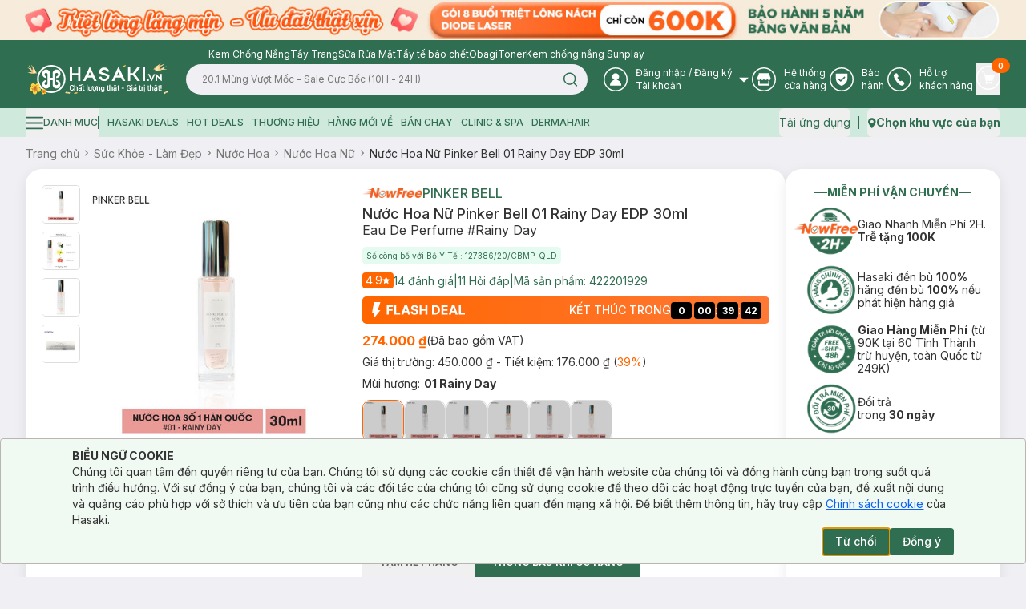

--- FILE ---
content_type: text/html; charset=utf-8
request_url: https://hasaki.vn/san-pham/nuoc-hoa-pinker-bell-01-rainy-day-edp-30ml-92055.html
body_size: 10953
content:
<!DOCTYPE html><html lang="vi"><head><meta charSet="utf-8"/><meta name="viewport" content="width=device-width, initial-scale=1, maximum-scale=5"/><link rel="preload" as="image" href="https://media.hcdn.vn/hsk/icon/logo_tet_2026_v2.png?v=3"/><link rel="stylesheet" href="/_next/static/css/e8b071775c327f2e.css" data-precedence="next"/><link rel="stylesheet" href="/_next/static/css/ad91176faf668f65.css" data-precedence="next"/><link rel="preload" as="script" fetchPriority="low" href="/_next/static/chunks/webpack-2accb3b047448a88.js"/><script src="/_next/static/chunks/d003c1c0-89b14399a5cee8e2.js" async=""></script><script src="/_next/static/chunks/809-191c61fd18b38f5a.js" async=""></script><script src="/_next/static/chunks/main-app-8f053b950a240a06.js" async=""></script><script src="/_next/static/chunks/bf4e4070-2da0a4e47279cb41.js" async=""></script><script src="/_next/static/chunks/6243-882f3edb341abdf6.js" async=""></script><script src="/_next/static/chunks/9613-78aff63d66933157.js" async=""></script><script src="/_next/static/chunks/9212-9238fc455b893379.js" async=""></script><script src="/_next/static/chunks/667-24f6ae78eab39cc2.js" async=""></script><script src="/_next/static/chunks/880-35be3c0a799eef7c.js" async=""></script><script src="/_next/static/chunks/7786-db3a0f9a819583f7.js" async=""></script><script src="/_next/static/chunks/5419-b05991c04c6cf126.js" async=""></script><script src="/_next/static/chunks/8619-e2a3265dccbb5228.js" async=""></script><script src="/_next/static/chunks/5060-ecb9217ed534d14f.js" async=""></script><script src="/_next/static/chunks/3588-d1e4ecadb801cc07.js" async=""></script><script src="/_next/static/chunks/7289-26653565702cd44b.js" async=""></script><script src="/_next/static/chunks/3726-fbff9a2cbaed2ada.js" async=""></script><script src="/_next/static/chunks/435-fcdf046b6cfd99aa.js" async=""></script><script src="/_next/static/chunks/1703-aa08d9eeaf01dd24.js" async=""></script><script src="/_next/static/chunks/8283-af9b02649cd25deb.js" async=""></script><script src="/_next/static/chunks/271-afd2eb19a34cb8e5.js" async=""></script><script src="/_next/static/chunks/8920-35aa528b8ce7c9f1.js" async=""></script><script src="/_next/static/chunks/981-830986d77d59d613.js" async=""></script><script src="/_next/static/chunks/2051-ed0b0a80f3158682.js" async=""></script><script src="/_next/static/chunks/7909-bee8a5afabd26af1.js" async=""></script><script src="/_next/static/chunks/255-a655cdfafb2c244d.js" async=""></script><script src="/_next/static/chunks/app/layout-98dbbacac4185071.js" async=""></script><script src="/_next/static/chunks/app/error-9dfb516c9ff4c8be.js" async=""></script><script src="/_next/static/chunks/app/not-found-4d61bc176ccafaac.js" async=""></script><script src="/_next/static/chunks/4580-fbde4c70de985edc.js" async=""></script><script src="/_next/static/chunks/3081-dce9a48a9d9c2c08.js" async=""></script><script src="/_next/static/chunks/285-508701fad4db1df2.js" async=""></script><script src="/_next/static/chunks/8629-d8db278522d8110f.js" async=""></script><script src="/_next/static/chunks/4349-6b67df0ef317cee6.js" async=""></script><script src="/_next/static/chunks/7367-b6b81e85c11b0a0e.js" async=""></script><script src="/_next/static/chunks/2668-03bb21255747f790.js" async=""></script><script src="/_next/static/chunks/5822-c71f1d07c1a6d99e.js" async=""></script><script src="/_next/static/chunks/9624-2a4e63872bbbddbb.js" async=""></script><script src="/_next/static/chunks/app/(routes)/(with-header-footer)/san-pham/%5Bslug%5D/page-60f69e99a33a8966.js" async=""></script><script src="/_next/static/chunks/1754-f596436368cf4e06.js" async=""></script><script src="/_next/static/chunks/7814-db21cd89073eb1a2.js" async=""></script><script src="/_next/static/chunks/3347-09958ff9d9ce96d5.js" async=""></script><script src="/_next/static/chunks/3835-f4d5418587ded134.js" async=""></script><script src="/_next/static/chunks/7632-aa9d78a1b8f5a96c.js" async=""></script><script src="/_next/static/chunks/9505-c193edd4a22431ff.js" async=""></script><script src="/_next/static/chunks/9294-fad34d8788b98c11.js" async=""></script><script src="/_next/static/chunks/450-4eb4f01c66eea956.js" async=""></script><script src="/_next/static/chunks/app/(routes)/(with-header-footer)/layout-775fb0699bf1c687.js" async=""></script><script src="/_next/static/chunks/8944-6b20cec508472e05.js" async=""></script><script src="/_next/static/chunks/app/(routes)/(spa)/layout-90a47634ec2dac6c.js" async=""></script><link rel="preload" href="https://www.googletagmanager.com/gtm.js?id=GTM-PJDVTV" as="script"/><link rel="preload" href="https://cdn-px.hasaki.vn/js/hasaki.pixel.js" as="script"/><link rel="preload" href="/scripts/pixel.js" as="script"/><link rel="preload" href="/scripts/tiktok.js" as="script"/><link rel="preload" href="https://hsk-media-cdp-prod.hcdn.vn/scripts/hsk-cdp.min.js?v=1" as="script"/><meta property="fb:app_id" content="1028207553936734"/><meta name="author" content="Công ty cổ phẩn Hasaki Beauty &amp; Clinic"/><meta name="theme-color" media="(prefers-color-scheme: light)" content="#326e51"/><meta name="theme-color" media="(prefers-color-scheme: dark)" content="#326e51"/><title>Nước Hoa Nữ Pinker Bell 01 Rainy Day EDP 30ml | Hasaki.vn</title><meta name="description" content="Mua Nước Hoa Nữ Pinker Bell 01 Rainy Day EDP 30ml, thương hiệu Pinker Bell, thuộc dòng sản phẩm Nước Hoa Nữ ✓ Hàng Chính Hãng ✓ Giá Ưu Đãi ✓ Giao Nhanh Miễn Phí 2H Từ 90k (Trễ Tặng 100k)"/><meta name="robots" content="index, follow"/><meta name="price:amount" content="274000"/><meta name="price:currency" content="VND"/><meta name="product:band" content="Pinker Bell"/><meta name="product:availability" content="out of stock"/><meta name="product:category" content="Nước Hoa Nữ"/><meta name="product:condition" content="new"/><meta name="product:retailer_item_id" content="92055"/><meta name="product:robots" content="index, follow"/><link rel="canonical" href="https://hasaki.vn/san-pham/nuoc-hoa-pinker-bell-01-rainy-day-edp-30ml-92055.html"/><meta property="og:title" content="Nước Hoa Nữ Pinker Bell 01 Rainy Day EDP 30ml | Hasaki.vn"/><meta property="og:description" content="Mua Nước Hoa Nữ Pinker Bell 01 Rainy Day EDP 30ml, thương hiệu Pinker Bell, thuộc dòng sản phẩm Nước Hoa Nữ ✓ Hàng Chính Hãng ✓ Giá Ưu Đãi ✓ Giao Nhanh Miễn Phí 2H Từ 90k (Trễ Tặng 100k)"/><meta property="og:url" content="https://hasaki.vn/san-pham/nuoc-hoa-pinker-bell-01-rainy-day-edp-30ml-92055.html"/><meta property="og:image" content="https://static.hasaki.vn/aecd7250af/800x800/now-free/catalog/product/n/u/nuoc-hoa-pinker-bell-01-rainy-day-edp-30ml-1.jpg"/><meta property="og:image:width" content="1200"/><meta property="og:image:height" content="630"/><meta name="twitter:card" content="summary_large_image"/><meta name="twitter:site" content="Hasaki.vn | Mỹ Phẩm &amp; Clinic"/><meta name="twitter:title" content="Mua sắm mỹ phẩm chính hãng – Hasaki luôn bán đúng giá | Hasaki.vn"/><meta name="twitter:description" content="Hệ Thống Chi Nhánh Toàn Quốc ✓ +600 Thương Hiệu ✓+5000 Sản Phẩm Chính Hãng ✓ Giá Luôn Tốt Mọi Thời Điểm ✓Giao Nhanh Miễn Phí 2H (Trễ Tặng 100k)"/><meta name="twitter:image" content="https://media.hasaki.vn/hsk/banner/hasaki_slogan_2020.jpg"/><link rel="shortcut icon" href="/icons/favicon-16x16.png"/><link rel="icon" href="/favicon.ico" type="image/x-icon" sizes="16x16"/><link rel="icon" href="/icons/favicon.ico"/><link rel="apple-touch-icon" href="/icons/apple-touch-icon.png"/><meta name="next-size-adjust"/><script type="application/ld+json">{
          "@context": "https://schema.org",
          "@type": "Organization",
          "url": "https://hasaki.vn/",
          "logo": "https://media.hasaki.vn/hsk/icon/logo-200x200.png"   
        }</script><script type="application/ld+json">{
          "@context": "https://schema.org",
          "@type": "WebSite",
          "url": "https://hasaki.vn/",
          "potentialAction": {
            "@type": "SearchAction",
            "target": {
              "@type": "EntryPoint",
              "urlTemplate": "https://hasaki.vn/catalogsearch/result/?q={search_term_string}"
            },
            "query-input": "required name=search_term_string"
          }}</script><script src="/_next/static/chunks/polyfills-42372ed130431b0a.js" noModule=""></script></head><body class="min-h-screen bg-background font-sans antialiased __variable_f367f3"><!--$--><div class="min-h-screen w-full"><!--$--><!--$--><header aria-label="Header" class="sticky top-0 z-40 w-full bg-primary" id="page-header"><div class="animate-pulse bg-secondary h-[50px] rounded-none"></div><section class="bg-primary pb-4"><div class="max-w-[1400px] m-auto container flex items-center gap-3 pl-[260px] pt-1 min-h-[28px]"></div><div class="max-w-[1400px] m-auto container flex items-center"><div class="flex items-center gap-5 w-full"><a aria-label="Homepage" class="" href="/"><img alt="logo" width="180" height="41" class="w-[180px] min-w-[180px] h-[41px]" src="https://media.hcdn.vn/hsk/icon/logo_tet_2026_v2.png?v=3" loading="eager"/><span class="sr-only">Logo</span></a><div class="relative w-full"><form class="w-full px-5 relative"><input class="flex bg-background px-5 py-2.5 transition-colors file:border-0 file:bg-transparent file:text-sm file:font-medium placeholder:text-muted-foreground focus-visible:outline-none focus-visible:ring-ring disabled:cursor-not-allowed disabled:opacity-50 h-[38px] text-xs pr-[40px] rounded-[19px] w-full focus-visible:ring-0" placeholder="" value=""/><button class="text-primary-foreground py-2 inline-flex items-center justify-center font-medium transition-colors focus-visible:outline-none focus-visible:ring-1 focus-visible:ring-ring disabled:pointer-events-none disabled:bg-background disabled:text-ring hover:text-accent-foreground rounded-md px-3 text-xs h-[38px] absolute top-0 right-[20px] border-none shadow-none hover:bg-transparent bg-transparent" aria-label="Search Button" type="submit"><svg xmlns="http://www.w3.org/2000/svg" width="19" height="18" viewBox="0 0 19 18" fill="none" class="text-primary"><path d="M8.625 15.125C12.491 15.125 15.625 11.991 15.625 8.125C15.625 4.25901 12.491 1.125 8.625 1.125C4.75901 1.125 1.625 4.25901 1.625 8.125C1.625 11.991 4.75901 15.125 8.625 15.125Z" stroke="currentColor" stroke-width="1.5" stroke-linecap="round" stroke-linejoin="round"></path><path d="M17.3746 16.8751L13.5684 13.0688" stroke="currentColor" stroke-width="1.5" stroke-linecap="round" stroke-linejoin="round"></path></svg><span class="sr-only">Search icon</span></button></form></div></div><nav aria-label="Main" data-orientation="horizontal" dir="ltr" class="relative z-10 flex max-w-max flex-1 items-center justify-center"><div style="position:relative"><ul data-orientation="horizontal" class="group flex-1 list-none justify-center space-x-1 flex items-center gap-[25px] w-full text-white" dir="ltr"><li class="flex items-center"><button id="radix-:R3accvehkq:-trigger-radix-:R2raccvehkq:" data-state="closed" aria-expanded="false" aria-controls="radix-:R3accvehkq:-content-radix-:R2raccvehkq:" class="group inline-flex h-9 w-max items-center justify-center rounded-md bg-transparent text-sm font-medium transition-colors disabled:pointer-events-none disabled:opacity-50 group [&amp;&gt;svg]:text-white hover:bg-transparent hover:text-white focus:bg-transparent focus:text-white focus:outline-none data-[active]:bg-transparent data-[state=open]:bg-transparent" data-radix-collection-item=""><svg width="30" height="30" viewBox="0 0 30 30" fill="none" xmlns="http://www.w3.org/2000/svg"><g clip-path="url(#clip0_24246_27855)"><circle cx="15" cy="15" r="14.25" stroke="currentColor" stroke-width="1.5"></circle><path fill-rule="evenodd" clip-rule="evenodd" d="M21.512 22.83H8.488a.472.472 0 01-.44-.44c0-3.366 2.415-6.146 5.635-6.805C12 15 10.756 13.463 10.756 11.561c0-2.341 1.903-4.244 4.317-4.244 2.342 0 4.317 1.903 4.317 4.244 0 1.902-1.244 3.44-2.927 4.024 3.22.659 5.635 3.44 5.635 6.805-.147.22-.293.44-.586.44z" fill="currentColor"></path></g><defs><clipPath id="clip0_24246_27855"><path fill="currentColor" d="M0 0H30V30H0z"></path></clipPath></defs></svg><span class="sr-only">User Icon</span><div class="text-start mr-1"><p class="font-sans text-xs font-normal ml-2.5"><span>Đăng nhập</span> / <span>Đăng ký</span></p><p class="font-sans text-xs font-normal ml-2.5">Tài khoản</p></div> <svg xmlns="http://www.w3.org/2000/svg" width="11" height="6" viewBox="0 0 11 6" fill="none" class="relative top-[1px] ml-1 h-3 w-3 transition duration-300 group-data-[state=open]:rotate-180 text-[#A0A0A0]" aria-hidden="true"><path d="M10.9 0L5.5 5.5L0 0H10.9Z" fill="currentColor"></path></svg></button></li><li class="flex items-center"><a aria-label="Go to support page" target="_blank" rel="nofollow" class="group inline-flex h-9 w-max items-center justify-center rounded-md bg-transparent text-sm font-medium transition-colors disabled:pointer-events-none disabled:opacity-50 hover:bg-transparent hover:text-white focus:bg-transparent focus:text-white focus:outline-none data-[active]:bg-transparent data-[state=open]:bg-transparent" href="https://hotro.hasaki.vn/he-thong-cua-hang.html" data-radix-collection-item=""><svg width="30" height="30" viewBox="0 0 30 30" fill="none" xmlns="http://www.w3.org/2000/svg"><g clip-path="url(#clip0_24246_27862)"><circle cx="15" cy="15" r="14.25" stroke="currentColor" stroke-width="1.5"></circle><path fill-rule="evenodd" clip-rule="evenodd" d="M21.22 16.683H21h-.147c-.146 0-.292-.073-.439-.146v3.95H9.731v-3.95c-.146.073-.292.073-.439.146H9.22h-.585c-.147 0-.366 0-.512-.073v5.415c0 .439.365.804.804.804h12.22c.439 0 .805-.366.805-.805V16.61c-.146 0-.366.073-.512.073h-.22zm-12-7.756h11.706a.812.812 0 00.805-.805.812.812 0 00-.805-.805H9.22a.812.812 0 00-.805.805c0 .439.366.805.805.805zm-1.172.805l-1.463 4.024c0 1.17.951 2.122 2.122 2.122 1.17 0 2.122-.951 2.122-2.122 0 1.17.951 2.122 2.122 2.122 1.17 0 2.122-.951 2.122-2.122 0 1.17.951 2.122 2.122 2.122 1.17 0 2.122-.951 2.122-2.122 0 1.17.95 2.122 2.122 2.122 1.17 0 2.122-.951 2.122-2.122l-1.464-4.024H8.048z" fill="currentColor"></path></g><defs><clipPath id="clip0_24246_27862"><path fill="currentColor" d="M0 0H30V30H0z"></path></clipPath></defs></svg><span class="sr-only">Store Icon</span><span class="font-sans text-xs font-normal ml-2.5">Hệ thống <br/>cửa hàng</span></a></li><li class="flex items-center"><a aria-label="Go to support page" target="_blank" rel="nofollow" class="group inline-flex h-9 w-max items-center justify-center rounded-md bg-transparent text-sm font-medium transition-colors disabled:pointer-events-none disabled:opacity-50 hover:bg-transparent hover:text-white focus:bg-transparent focus:text-white focus:outline-none data-[active]:bg-transparent data-[state=open]:bg-transparent" href="https://baohanh.hasaki.vn/" data-radix-collection-item=""><svg width="30" height="30" viewBox="0 0 30 30" fill="none" xmlns="http://www.w3.org/2000/svg"><g clip-path="url(#clip0_24246_27869)"><circle cx="15" cy="15" r="14.25" stroke="currentColor" stroke-width="1.5"></circle><path d="M7.706 13.232V8.369a.663.663 0 01.663-.663h13.262a.663.663 0 01.663.663v4.863c0 6.963-5.91 9.27-7.09 9.662a.626.626 0 01-.407 0c-1.18-.391-7.091-2.699-7.091-9.662z" fill="currentColor"></path><path d="M18.648 12.347l-4.863 4.642-2.431-2.32" stroke="#306E51" stroke-width="1.5" stroke-linecap="round" stroke-linejoin="round"></path></g><defs><clipPath id="clip0_24246_27869"><path fill="currentColor" d="M0 0H30V30H0z"></path></clipPath></defs></svg><span class="sr-only">Warranty Icon</span><span class="font-sans text-xs font-normal ml-2.5">Bảo  <br/>hành</span></a></li><li class="flex items-center"><a aria-label="Go to support page" target="_blank" rel="nofollow" class="group inline-flex h-9 w-max items-center justify-center rounded-md bg-transparent text-sm font-medium transition-colors disabled:pointer-events-none disabled:opacity-50 hover:bg-transparent hover:text-white focus:bg-transparent focus:text-white focus:outline-none data-[active]:bg-transparent data-[state=open]:bg-transparent" href="https://hotro.hasaki.vn/" data-radix-collection-item=""><svg width="30" height="30" viewBox="0 0 30 30" fill="none" xmlns="http://www.w3.org/2000/svg"><circle cx="15" cy="15" r="14.25" stroke="currentColor" stroke-width="1.5"></circle><path d="M20.78 18.585s-1.536-1.024-2.195-1.536c-.365-.22-.658-.366-1.024-.366-.512 0-.805.293-.951.366l-.366.366c-.146.073-.293 0-.366-.073-.366-.366-2.56-3.147-3.293-4.171-.073-.073-.073-.146-.073-.22 0-.146.366-.439.512-.512l.074-.073c.585-.44.658-1.244.512-1.756-.073-.293-1.025-2.342-1.098-2.488-.292-.512-.658-.805-1.244-.805-.366 0-1.244.146-1.756.585l-.073.074C9 8.342 8.05 9 8.05 10.463c0 1.61 1.097 4.025 3.439 7.244 2.56 3.586 5.56 5.122 6.878 5.122 1.39 0 2.56-1.683 2.854-2.268.292-.878.073-1.61-.44-1.976.074 0 .074 0 0 0z" fill="currentColor"></path></svg><span class="sr-only">Phone Icon</span><span class="font-sans text-xs font-normal ml-2.5">Hỗ trợ <br/>khách hàng</span></a></li><li class="flex items-center"><button class="p-0"><a aria-label="Cart Nav" class="group inline-flex h-9 w-max items-center justify-center rounded-md bg-transparent text-sm font-medium transition-colors disabled:pointer-events-none disabled:opacity-50 relative hover:bg-transparent hover:text-white focus:bg-transparent focus:text-white focus:outline-none data-[active]:bg-transparent data-[state=open]:bg-transparent" data-radix-collection-item=""><svg width="30" height="30" viewBox="0 0 30 30" fill="none" xmlns="http://www.w3.org/2000/svg"><g clip-path="url(#clip0_24246_27881)"><circle cx="15" cy="15" r="14.25" stroke="currentColor" stroke-width="1.5"></circle><path d="M22.536 11.561h-11.56L9.95 7.61c-.073-.22-.22-.293-.44-.293H7.025c-.22 0-.439.22-.439.44 0 .219.22.438.439.438h2.195l3.073 12.073c-.512.147-.878.659-.878 1.244 0 .732.586 1.317 1.244 1.317.659 0 1.244-.585 1.244-1.317 0-.146 0-.292-.073-.439h4.17c-.073.147-.073.293-.073.44 0 .731.586 1.316 1.244 1.316.659 0 1.244-.585 1.244-1.317 0-.658-.512-1.17-1.097-1.244H13.17l-.365-1.536h7.317c.146 0 .365-.073.365-.293l2.415-6.22c.073-.146 0-.292-.073-.365 0-.22-.146-.293-.293-.293z" fill="currentColor"></path></g><defs><clipPath id="clip0_24246_27881"><path fill="currentColor" d="M0 0H30V30H0z"></path></clipPath></defs></svg><span class="sr-only">Cart Icon</span><span class="absolute -right-3 -top-1.5 bg-orange text-white text-[10px] font-bold rounded-full px-2 h-[18px] flex items-center justify-center">0</span></a></button></li></ul></div><div class="absolute left-0 top-full flex justify-center"></div></nav></div></section></header><section class="bg-green-light text-primary h-9 flex items-center"><div class="max-w-[1400px] m-auto container flex items-center gap-2.5"><nav class="flex items-center justify-between w-full"><div class="flex items-center space-x-2.5 text-xs font-medium uppercase"></div><div class="flex items-center space-x-2.5 text-sm font-normal"><button class="inline-flex items-center justify-center rounded-md text-sm font-medium transition-colors focus-visible:outline-none focus-visible:ring-1 disabled:pointer-events-none disabled:bg-background disabled:text-ring text-primary underline-offset-4 hover:underline h-9 focus-visible:ring-transparent p-0" aria-label="download app" type="button" id="radix-:R6kcvehkq:" aria-haspopup="menu" aria-expanded="false" data-state="closed"><span class="font-sans text-sm font-normal hover:underline">Tải ứng dụng</span></button><div data-orientation="vertical" role="none" class="shrink-0 bg-primary h-4 w-[1px]"></div><button class="justify-center rounded-md text-sm font-medium transition-colors focus-visible:outline-none focus-visible:ring-1 disabled:pointer-events-none disabled:bg-background disabled:text-ring text-primary underline-offset-4 hover:underline h-9 focus-visible:ring-transparent p-0 flex items-center gap-1" aria-label="address" type="button" id="radix-:Rekcvehkq:" aria-haspopup="menu" aria-expanded="false" data-state="closed"><svg xmlns="http://www.w3.org/2000/svg" width="11" height="13" viewBox="0 0 11 13" fill="none"><path d="M5.78132 0.199997C3.18132 0.199997 0.981323 2.4 0.981323 5C0.981323 6.7 3.78132 11.1 5.08132 12.4C5.38132 12.7 5.58132 12.8 5.78132 12.8C5.98132 12.8 6.18132 12.7 6.48132 12.4C7.78132 11.1 10.5813 6.7 10.5813 5C10.5813 2.4 8.48132 0.199997 5.78132 0.199997ZM5.78132 2.8C6.88132 2.8 7.78132 3.7 7.78132 4.8C7.78132 5.9 6.88132 6.8 5.78132 6.8C4.68132 6.8 3.78132 5.9 3.78132 4.8C3.88132 3.7 4.68132 2.8 5.78132 2.8Z" fill="currentColor"></path></svg><span class="sr-only">Map icon</span><span class="font-sans text-sm font-bold hover:underline">Chọn khu vực của bạn</span></button></div></nav></div></section><!--/$--><!--/$--><!--$?--><template id="B:0"></template><!--/$--><!--$--><!--$--><footer class="mt-5"></footer><!--/$--><!--/$--><!--$--><button class="items-center justify-center opacity-0 fixed bottom-[55px] right-2.5 w-8 h-8 bg-[#666] rounded-full pb-0.5 transition-opacity duration-300 ease-linear hidden"><svg xmlns="http://www.w3.org/2000/svg" width="24" height="24" viewBox="0 0 24 24" fill="none" class="text-white rotate-180"><path d="M16 10L12 14L8 10" stroke="currentColor" stroke-width="1.5" stroke-linecap="round" stroke-linejoin="round"></path></svg></button><!--/$--><!--$--><div class="fixed right-10 bottom-[25px] w-[85px] z-40" id="hsk-chat-root"></div><button class="invisible fixed right-0 bottom-0" id="hskLoginButton"></button><!--/$--></div><!--/$--><div role="region" aria-label="Notifications (F8)" tabindex="-1" style="pointer-events:none"><ol tabindex="-1" class="fixed top-[calc(100dvh-(50dvh+50px))] md:left-[calc(100dvw-(50dvw+210px))] z-[100] flex max-h-fit w-full flex-col-reverse p-4 sm:bottom-0 sm:right-0 sm:flex-col md:max-w-[420px]"></ol></div><div></div><div></div><div></div><script src="/_next/static/chunks/webpack-2accb3b047448a88.js" async=""></script><div hidden id="S:0"><script type="application/ld+json">{
    "@context": "https://schema.org/",
    "@type": "Product",
    "name": "Nước Hoa Nữ Pinker Bell 01 Rainy Day EDP 30ml",
    "image": [
        "https://media.hcdn.vn/catalog/product/n/u/nuoc-hoa-pinker-bell-01-rainy-day-edp-30ml-1.jpg"
    ],
    "description": "",
    "sku": "422201929",
    "mpn": "8809582500494",
    "brand": {
        "@type": "Brand",
        "name": "Pinker Bell"
    },
    "offers": {
        "@type": "Offer",
        "url": "https://hasaki.vn/san-pham/nuoc-hoa-pinker-bell-01-rainy-day-edp-30ml-92055.html",
        "priceCurrency": "VND",
        "price": 274000,
        "priceValidUntil": "2019-06-30",
        "itemCondition": "https://schema.org/UsedCondition",
        "availability": "https://schema.org/InStock",
        "seller": {
            "@type": "Organization",
            "name": "Hasaki.vn"
        }
    },
    "review": {
        "@type": "Review",
        "reviewRating": {
            "@type": "Rating",
            "ratingValue": 5,
            "bestRating": 5
        },
        "author": {
            "@type": "Person",
            "name": "Trúc Mai"
        }
    },
    "aggregateRating": {
        "@type": "AggregateRating",
        "ratingValue": 4.9,
        "reviewCount": 14
    }
}</script><script type="application/ld+json">{
    "@context": "https://schema.org/",
    "@type": "BreadcrumbList",
    "itemListElement": [
        {
            "@type": "ListItem",
            "position": 1,
            "name": "Sức Khỏe - Làm Đẹp",
            "item": "https://hasaki.vn/danh-muc/suc-khoe-lam-dep-c3.html"
        },
        {
            "@type": "ListItem",
            "position": 2,
            "name": "Nước Hoa",
            "item": "https://hasaki.vn/danh-muc/nuoc-hoa-c103.html"
        },
        {
            "@type": "ListItem",
            "position": 3,
            "name": "Nước Hoa Nữ",
            "item": "https://hasaki.vn/danh-muc/nuoc-hoa-nu-c1937.html"
        },
        {
            "@type": "ListItem",
            "position": 4,
            "name": "Nước Hoa Nữ Pinker Bell 01 Rainy Day EDP 30ml"
        }
    ]
}</script><div class="max-w-[1400px] m-auto container"><template id="P:1"></template><div class="flex gap-5"><div class="w-full flex flex-col gap-5 min-h-[20px] [&amp;&gt;div:last-child]:h-full"><div><div class="animate-pulse rounded-md bg-secondary w-full h-[500px]"></div></div><div><div class="animate-pulse rounded-md bg-secondary w-full h-[400px]"></div></div></div><div class="w-[20%] min-h-[20px] shrink-0 flex flex-col gap-5 [&amp;&gt;div:last-child]:h-full"><div><div class="animate-pulse rounded-md bg-secondary w-full h-[388px]"></div></div><div><div class="animate-pulse rounded-md bg-secondary w-full h-[188px]"></div></div></div></div><div class="-m-5 shadow-[0px_4px_16px_0px_#14191A14] rounded-[20px] hidden"><div class="min-h-[100px] bg-white p-0 mt-0 rounded-none shadow-none"><div class="animate-pulse bg-secondary w-8 h-4 rounded-sm"></div><div class="flex gap-5 mt-2"><div><div class="animate-pulse bg-secondary w-20 h-20 rounded-md shrink-0"></div></div><div><div class="animate-pulse bg-secondary w-20 h-20 rounded-md shrink-0"></div></div><div><div class="animate-pulse bg-secondary w-20 h-20 rounded-md shrink-0"></div></div></div></div></div></div></div><script>(self.__next_f=self.__next_f||[]).push([0]);self.__next_f.push([2,null])</script><script>self.__next_f.push([1,"1:HL[\"/_next/static/media/bb3ef058b751a6ad-s.p.woff2\",\"font\",{\"crossOrigin\":\"\",\"type\":\"font/woff2\"}]\n2:HL[\"/_next/static/media/e4af272ccee01ff0-s.p.woff2\",\"font\",{\"crossOrigin\":\"\",\"type\":\"font/woff2\"}]\n3:HL[\"/_next/static/css/e8b071775c327f2e.css\",\"style\"]\n4:HL[\"/_next/static/css/ad91176faf668f65.css\",\"style\"]\n"])</script><script>self.__next_f.push([1,"5:I[96637,[],\"\"]\n8:I[48510,[],\"\"]\na:I[72394,[],\"\"]\nc:I[80608,[\"3960\",\"static/chunks/bf4e4070-2da0a4e47279cb41.js\",\"6243\",\"static/chunks/6243-882f3edb341abdf6.js\",\"9613\",\"static/chunks/9613-78aff63d66933157.js\",\"9212\",\"static/chunks/9212-9238fc455b893379.js\",\"667\",\"static/chunks/667-24f6ae78eab39cc2.js\",\"880\",\"static/chunks/880-35be3c0a799eef7c.js\",\"7786\",\"static/chunks/7786-db3a0f9a819583f7.js\",\"5419\",\"static/chunks/5419-b05991c04c6cf126.js\",\"8619\",\"static/chunks/8619-e2a3265dccbb5228.js\",\"5060\",\"static/chunks/5060-ecb9217ed534d14f.js\",\"3588\",\"static/chunks/3588-d1e4ecadb801cc07.js\",\"7289\",\"static/chunks/7289-26653565702cd44b.js\",\"3726\",\"static/chunks/3726-fbff9a2cbaed2ada.js\",\"435\",\"static/chunks/435-fcdf046b6cfd99aa.js\",\"1703\",\"static/chunks/1703-aa08d9eeaf01dd24.js\",\"8283\",\"static/chunks/8283-af9b02649cd25deb.js\",\"271\",\"static/chunks/271-afd2eb19a34cb8e5.js\",\"8920\",\"static/chunks/8920-35aa528b8ce7c9f1.js\",\"981\",\"static/chunks/981-830986d77d59d613.js\",\"2051\",\"static/chunks/2051-ed0b0a80f3158682.js\",\"7909\",\"static/chunks/7909-bee8a5afabd26af1.js\",\"255\",\"static/chunks/255-a655cdfafb2c244d.js\",\"3185\",\"static/chunks/app/layout-98dbbacac4185071.js\"],\"default\"]\nd:\"$Sreact.suspense\"\ne:I[47360,[\"6243\",\"static/chunks/6243-882f3edb341abdf6.js\",\"7601\",\"static/chunks/app/error-9dfb516c9ff4c8be.js\"],\"default\"]\nf:I[66041,[\"3960\",\"static/chunks/bf4e4070-2da0a4e47279cb41.js\",\"6243\",\"static/chunks/6243-882f3edb341abdf6.js\",\"9613\",\"static/chunks/9613-78aff63d66933157.js\",\"9212\",\"static/chunks/9212-9238fc455b893379.js\",\"667\",\"static/chunks/667-24f6ae78eab39cc2.js\",\"880\",\"static/chunks/880-35be3c0a799eef7c.js\",\"7786\",\"static/chunks/7786-db3a0f9a819583f7.js\",\"5419\",\"static/chunks/5419-b05991c04c6cf126.js\",\"8619\",\"static/chunks/8619-e2a3265dccbb5228.js\",\"5060\",\"static/chunks/5060-ecb9217ed534d14f.js\",\"3588\",\"static/chunks/3588-d1e4ecadb801cc07.js\",\"7289\",\"static/chunks/7289-26653565702cd44b.js\",\"3726\",\"static/chunks/3726-fbff9a2cbaed2ada.js\",\"435\",\"static/chunks/435-fcdf046b6cfd99aa.js\",\"1703\",\"static/chunks/1703-aa08d9eeaf01dd24.js"])</script><script>self.__next_f.push([1,"\",\"8283\",\"static/chunks/8283-af9b02649cd25deb.js\",\"7909\",\"static/chunks/7909-bee8a5afabd26af1.js\",\"255\",\"static/chunks/255-a655cdfafb2c244d.js\",\"9160\",\"static/chunks/app/not-found-4d61bc176ccafaac.js\"],\"default\"]\n10:I[67312,[\"3960\",\"static/chunks/bf4e4070-2da0a4e47279cb41.js\",\"6243\",\"static/chunks/6243-882f3edb341abdf6.js\",\"9613\",\"static/chunks/9613-78aff63d66933157.js\",\"9212\",\"static/chunks/9212-9238fc455b893379.js\",\"667\",\"static/chunks/667-24f6ae78eab39cc2.js\",\"880\",\"static/chunks/880-35be3c0a799eef7c.js\",\"7786\",\"static/chunks/7786-db3a0f9a819583f7.js\",\"5419\",\"static/chunks/5419-b05991c04c6cf126.js\",\"8619\",\"static/chunks/8619-e2a3265dccbb5228.js\",\"5060\",\"static/chunks/5060-ecb9217ed534d14f.js\",\"3588\",\"static/chunks/3588-d1e4ecadb801cc07.js\",\"7289\",\"static/chunks/7289-26653565702cd44b.js\",\"3726\",\"static/chunks/3726-fbff9a2cbaed2ada.js\",\"435\",\"static/chunks/435-fcdf046b6cfd99aa.js\",\"1703\",\"static/chunks/1703-aa08d9eeaf01dd24.js\",\"8283\",\"static/chunks/8283-af9b02649cd25deb.js\",\"271\",\"static/chunks/271-afd2eb19a34cb8e5.js\",\"4580\",\"static/chunks/4580-fbde4c70de985edc.js\",\"3081\",\"static/chunks/3081-dce9a48a9d9c2c08.js\",\"8920\",\"static/chunks/8920-35aa528b8ce7c9f1.js\",\"285\",\"static/chunks/285-508701fad4db1df2.js\",\"981\",\"static/chunks/981-830986d77d59d613.js\",\"8629\",\"static/chunks/8629-d8db278522d8110f.js\",\"4349\",\"static/chunks/4349-6b67df0ef317cee6.js\",\"7367\",\"static/chunks/7367-b6b81e85c11b0a0e.js\",\"2668\",\"static/chunks/2668-03bb21255747f790.js\",\"7909\",\"static/chunks/7909-bee8a5afabd26af1.js\",\"255\",\"static/chunks/255-a655cdfafb2c244d.js\",\"5822\",\"static/chunks/5822-c71f1d07c1a6d99e.js\",\"9624\",\"static/chunks/9624-2a4e63872bbbddbb.js\",\"9674\",\"static/chunks/app/(routes)/(with-header-footer)/san-pham/%5Bslug%5D/page-60f69e99a33a8966.js\"],\"ShadcnToaster\"]\n11:I[49926,[\"3960\",\"static/chunks/bf4e4070-2da0a4e47279cb41.js\",\"6243\",\"static/chunks/6243-882f3edb341abdf6.js\",\"9613\",\"static/chunks/9613-78aff63d66933157.js\",\"9212\",\"static/chunks/9212-9238fc455b893379.js\",\"667\",\"static/chunks/667-24f6ae78eab39cc2.js\",\"880\",\"static/chunk"])</script><script>self.__next_f.push([1,"s/880-35be3c0a799eef7c.js\",\"7786\",\"static/chunks/7786-db3a0f9a819583f7.js\",\"5419\",\"static/chunks/5419-b05991c04c6cf126.js\",\"8619\",\"static/chunks/8619-e2a3265dccbb5228.js\",\"5060\",\"static/chunks/5060-ecb9217ed534d14f.js\",\"3588\",\"static/chunks/3588-d1e4ecadb801cc07.js\",\"7289\",\"static/chunks/7289-26653565702cd44b.js\",\"3726\",\"static/chunks/3726-fbff9a2cbaed2ada.js\",\"435\",\"static/chunks/435-fcdf046b6cfd99aa.js\",\"1703\",\"static/chunks/1703-aa08d9eeaf01dd24.js\",\"8283\",\"static/chunks/8283-af9b02649cd25deb.js\",\"271\",\"static/chunks/271-afd2eb19a34cb8e5.js\",\"8920\",\"static/chunks/8920-35aa528b8ce7c9f1.js\",\"981\",\"static/chunks/981-830986d77d59d613.js\",\"2051\",\"static/chunks/2051-ed0b0a80f3158682.js\",\"7909\",\"static/chunks/7909-bee8a5afabd26af1.js\",\"255\",\"static/chunks/255-a655cdfafb2c244d.js\",\"3185\",\"static/chunks/app/layout-98dbbacac4185071.js\"],\"GoogleTagManager\"]\n12:I[48621,[\"3960\",\"static/chunks/bf4e4070-2da0a4e47279cb41.js\",\"6243\",\"static/chunks/6243-882f3edb341abdf6.js\",\"9613\",\"static/chunks/9613-78aff63d66933157.js\",\"9212\",\"static/chunks/9212-9238fc455b893379.js\",\"667\",\"static/chunks/667-24f6ae78eab39cc2.js\",\"880\",\"static/chunks/880-35be3c0a799eef7c.js\",\"7786\",\"static/chunks/7786-db3a0f9a819583f7.js\",\"5419\",\"static/chunks/5419-b05991c04c6cf126.js\",\"8619\",\"static/chunks/8619-e2a3265dccbb5228.js\",\"5060\",\"static/chunks/5060-ecb9217ed534d14f.js\",\"3588\",\"static/chunks/3588-d1e4ecadb801cc07.js\",\"7289\",\"static/chunks/7289-26653565702cd44b.js\",\"3726\",\"static/chunks/3726-fbff9a2cbaed2ada.js\",\"435\",\"static/chunks/435-fcdf046b6cfd99aa.js\",\"1703\",\"static/chunks/1703-aa08d9eeaf01dd24.js\",\"8283\",\"static/chunks/8283-af9b02649cd25deb.js\",\"271\",\"static/chunks/271-afd2eb19a34cb8e5.js\",\"8920\",\"static/chunks/8920-35aa528b8ce7c9f1.js\",\"981\",\"static/chunks/981-830986d77d59d613.js\",\"2051\",\"static/chunks/2051-ed0b0a80f3158682.js\",\"7909\",\"static/chunks/7909-bee8a5afabd26af1.js\",\"255\",\"static/chunks/255-a655cdfafb2c244d.js\",\"3185\",\"static/chunks/app/layout-98dbbacac4185071.js\"],\"default\"]\n13:I[71175,[\"3960\",\"static/chunks/bf4e4070-2da0a4e47279cb41."])</script><script>self.__next_f.push([1,"js\",\"6243\",\"static/chunks/6243-882f3edb341abdf6.js\",\"9613\",\"static/chunks/9613-78aff63d66933157.js\",\"9212\",\"static/chunks/9212-9238fc455b893379.js\",\"667\",\"static/chunks/667-24f6ae78eab39cc2.js\",\"880\",\"static/chunks/880-35be3c0a799eef7c.js\",\"7786\",\"static/chunks/7786-db3a0f9a819583f7.js\",\"5419\",\"static/chunks/5419-b05991c04c6cf126.js\",\"8619\",\"static/chunks/8619-e2a3265dccbb5228.js\",\"5060\",\"static/chunks/5060-ecb9217ed534d14f.js\",\"3588\",\"static/chunks/3588-d1e4ecadb801cc07.js\",\"7289\",\"static/chunks/7289-26653565702cd44b.js\",\"3726\",\"static/chunks/3726-fbff9a2cbaed2ada.js\",\"435\",\"static/chunks/435-fcdf046b6cfd99aa.js\",\"1703\",\"static/chunks/1703-aa08d9eeaf01dd24.js\",\"8283\",\"static/chunks/8283-af9b02649cd25deb.js\",\"271\",\"static/chunks/271-afd2eb19a34cb8e5.js\",\"8920\",\"static/chunks/8920-35aa528b8ce7c9f1.js\",\"981\",\"static/chunks/981-830986d77d59d613.js\",\"2051\",\"static/chunks/2051-ed0b0a80f3158682.js\",\"7909\",\"static/chunks/7909-bee8a5afabd26af1.js\",\"255\",\"static/chunks/255-a655cdfafb2c244d.js\",\"3185\",\"static/chunks/app/layout-98dbbacac4185071.js\"],\"default\"]\n14:I[7368,[\"3960\",\"static/chunks/bf4e4070-2da0a4e47279cb41.js\",\"6243\",\"static/chunks/6243-882f3edb341abdf6.js\",\"9613\",\"static/chunks/9613-78aff63d66933157.js\",\"9212\",\"static/chunks/9212-9238fc455b893379.js\",\"667\",\"static/chunks/667-24f6ae78eab39cc2.js\",\"880\",\"static/chunks/880-35be3c0a799eef7c.js\",\"7786\",\"static/chunks/7786-db3a0f9a819583f7.js\",\"5419\",\"static/chunks/5419-b05991c04c6cf126.js\",\"8619\",\"static/chunks/8619-e2a3265dccbb5228.js\",\"5060\",\"static/chunks/5060-ecb9217ed534d14f.js\",\"3588\",\"static/chunks/3588-d1e4ecadb801cc07.js\",\"7289\",\"static/chunks/7289-26653565702cd44b.js\",\"3726\",\"static/chunks/3726-fbff9a2cbaed2ada.js\",\"435\",\"static/chunks/435-fcdf046b6cfd99aa.js\",\"1703\",\"static/chunks/1703-aa08d9eeaf01dd24.js\",\"8283\",\"static/chunks/8283-af9b02649cd25deb.js\",\"271\",\"static/chunks/271-afd2eb19a34cb8e5.js\",\"8920\",\"static/chunks/8920-35aa528b8ce7c9f1.js\",\"981\",\"static/chunks/981-830986d77d59d613.js\",\"2051\",\"static/chunks/2051-ed0b0a80f3158682.js\",\"7909\",\"static/ch"])</script><script>self.__next_f.push([1,"unks/7909-bee8a5afabd26af1.js\",\"255\",\"static/chunks/255-a655cdfafb2c244d.js\",\"3185\",\"static/chunks/app/layout-98dbbacac4185071.js\"],\"default\"]\n15:I[6415,[\"3960\",\"static/chunks/bf4e4070-2da0a4e47279cb41.js\",\"6243\",\"static/chunks/6243-882f3edb341abdf6.js\",\"9613\",\"static/chunks/9613-78aff63d66933157.js\",\"9212\",\"static/chunks/9212-9238fc455b893379.js\",\"667\",\"static/chunks/667-24f6ae78eab39cc2.js\",\"880\",\"static/chunks/880-35be3c0a799eef7c.js\",\"7786\",\"static/chunks/7786-db3a0f9a819583f7.js\",\"5419\",\"static/chunks/5419-b05991c04c6cf126.js\",\"8619\",\"static/chunks/8619-e2a3265dccbb5228.js\",\"5060\",\"static/chunks/5060-ecb9217ed534d14f.js\",\"3588\",\"static/chunks/3588-d1e4ecadb801cc07.js\",\"7289\",\"static/chunks/7289-26653565702cd44b.js\",\"3726\",\"static/chunks/3726-fbff9a2cbaed2ada.js\",\"435\",\"static/chunks/435-fcdf046b6cfd99aa.js\",\"1703\",\"static/chunks/1703-aa08d9eeaf01dd24.js\",\"8283\",\"static/chunks/8283-af9b02649cd25deb.js\",\"271\",\"static/chunks/271-afd2eb19a34cb8e5.js\",\"8920\",\"static/chunks/8920-35aa528b8ce7c9f1.js\",\"981\",\"static/chunks/981-830986d77d59d613.js\",\"2051\",\"static/chunks/2051-ed0b0a80f3158682.js\",\"7909\",\"static/chunks/7909-bee8a5afabd26af1.js\",\"255\",\"static/chunks/255-a655cdfafb2c244d.js\",\"3185\",\"static/chunks/app/layout-98dbbacac4185071.js\"],\"default\"]\n17:I[12105,[],\"\"]\n9:[\"slug\",\"nuoc-hoa-pinker-bell-01-rainy-day-edp-30ml-92055\",\"d\"]\n18:[]\n"])</script><script>self.__next_f.push([1,"0:[\"$\",\"$L5\",null,{\"buildId\":\"BrYioLJzvyqqtQGa4xTsa\",\"assetPrefix\":\"\",\"urlParts\":[\"\",\"san-pham\",\"nuoc-hoa-pinker-bell-01-rainy-day-edp-30ml-92055.html\"],\"initialTree\":[\"\",{\"children\":[\"(routes)\",{\"children\":[\"(with-header-footer)\",{\"children\":[\"san-pham\",{\"children\":[[\"slug\",\"nuoc-hoa-pinker-bell-01-rainy-day-edp-30ml-92055\",\"d\"],{\"children\":[\"__PAGE__\",{}]}]}]}]}]},\"$undefined\",\"$undefined\",true],\"initialSeedData\":[\"\",{\"children\":[\"(routes)\",{\"children\":[\"(with-header-footer)\",{\"children\":[\"san-pham\",{\"children\":[[\"slug\",\"nuoc-hoa-pinker-bell-01-rainy-day-edp-30ml-92055\",\"d\"],{\"children\":[\"__PAGE__\",{},[[\"$L6\",\"$L7\",null],null],null]},[null,[\"$\",\"$L8\",null,{\"parallelRouterKey\":\"children\",\"segmentPath\":[\"children\",\"(routes)\",\"children\",\"(with-header-footer)\",\"children\",\"san-pham\",\"children\",\"$9\",\"children\"],\"error\":\"$undefined\",\"errorStyles\":\"$undefined\",\"errorScripts\":\"$undefined\",\"template\":[\"$\",\"$La\",null,{}],\"templateStyles\":\"$undefined\",\"templateScripts\":\"$undefined\",\"notFound\":\"$undefined\",\"notFoundStyles\":\"$undefined\"}]],null]},[null,[\"$\",\"$L8\",null,{\"parallelRouterKey\":\"children\",\"segmentPath\":[\"children\",\"(routes)\",\"children\",\"(with-header-footer)\",\"children\",\"san-pham\",\"children\"],\"error\":\"$undefined\",\"errorStyles\":\"$undefined\",\"errorScripts\":\"$undefined\",\"template\":[\"$\",\"$La\",null,{}],\"templateStyles\":\"$undefined\",\"templateScripts\":\"$undefined\",\"notFound\":\"$undefined\",\"notFoundStyles\":\"$undefined\"}]],null]},[[null,\"$Lb\"],null],null]},[null,[\"$\",\"$L8\",null,{\"parallelRouterKey\":\"children\",\"segmentPath\":[\"children\",\"(routes)\",\"children\"],\"error\":\"$undefined\",\"errorStyles\":\"$undefined\",\"errorScripts\":\"$undefined\",\"template\":[\"$\",\"$La\",null,{}],\"templateStyles\":\"$undefined\",\"templateScripts\":\"$undefined\",\"notFound\":\"$undefined\",\"notFoundStyles\":\"$undefined\"}]],null]},[[[[\"$\",\"link\",\"0\",{\"rel\":\"stylesheet\",\"href\":\"/_next/static/css/e8b071775c327f2e.css\",\"precedence\":\"next\",\"crossOrigin\":\"$undefined\"}],[\"$\",\"link\",\"1\",{\"rel\":\"stylesheet\",\"href\":\"/_next/static/css/ad91176faf668f65.css\",\"precedence\":\"next\",\"crossOrigin\":\"$undefined\"}]],[\"$\",\"html\",null,{\"lang\":\"vi\",\"suppressHydrationWarning\":true,\"children\":[[\"$\",\"head\",null,{\"children\":[[\"$\",\"meta\",null,{\"property\":\"fb:app_id\",\"content\":\"1028207553936734\"}],[\"$\",\"meta\",null,{\"name\":\"author\",\"content\":\"Công ty cổ phẩn Hasaki Beauty \u0026 Clinic\"}],[\"$\",\"script\",null,{\"type\":\"application/ld+json\",\"dangerouslySetInnerHTML\":{\"__html\":\"{\\n          \\\"@context\\\": \\\"https://schema.org\\\",\\n          \\\"@type\\\": \\\"Organization\\\",\\n          \\\"url\\\": \\\"https://hasaki.vn/\\\",\\n          \\\"logo\\\": \\\"https://media.hasaki.vn/hsk/icon/logo-200x200.png\\\"   \\n        }\"}}],[\"$\",\"script\",null,{\"type\":\"application/ld+json\",\"dangerouslySetInnerHTML\":{\"__html\":\"{\\n          \\\"@context\\\": \\\"https://schema.org\\\",\\n          \\\"@type\\\": \\\"WebSite\\\",\\n          \\\"url\\\": \\\"https://hasaki.vn/\\\",\\n          \\\"potentialAction\\\": {\\n            \\\"@type\\\": \\\"SearchAction\\\",\\n            \\\"target\\\": {\\n              \\\"@type\\\": \\\"EntryPoint\\\",\\n              \\\"urlTemplate\\\": \\\"https://hasaki.vn/catalogsearch/result/?q={search_term_string}\\\"\\n            },\\n            \\\"query-input\\\": \\\"required name=search_term_string\\\"\\n          }}\"}}]]}],[\"$\",\"body\",null,{\"className\":\"min-h-screen bg-background font-sans antialiased __variable_f367f3\",\"children\":[[\"$\",\"$Lc\",null,{\"children\":[\"$\",\"$d\",null,{\"children\":[\"$\",\"$L8\",null,{\"parallelRouterKey\":\"children\",\"segmentPath\":[\"children\"],\"error\":\"$e\",\"errorStyles\":[],\"errorScripts\":[],\"template\":[\"$\",\"$La\",null,{}],\"templateStyles\":\"$undefined\",\"templateScripts\":\"$undefined\",\"notFound\":[\"$\",\"div\",null,{\"className\":\"max-w-[1400px] m-auto container flex flex-col justify-center items-center h-screen gap-10\",\"children\":[[\"$\",\"h2\",null,{\"className\":\"font-sans text-lg font-bold\",\"children\":\"404 Not Found\"}],[\"$\",\"$Lf\",null,{}]]}],\"notFoundStyles\":[]}]}]}],[\"$\",\"$L10\",null,{}],[\"$\",\"$L11\",null,{\"gtmId\":\"GTM-PJDVTV\"}],[\"$\",\"$L12\",null,{}],[\"$\",\"$L13\",null,{}],[\"$\",\"$L14\",null,{}],[\"$\",\"$L15\",null,{}]]}]]}]],null],null],\"couldBeIntercepted\":false,\"initialHead\":[null,\"$L16\"],\"globalErrorComponent\":\"$17\",\"missingSlots\":\"$W18\"}]\n"])</script><script>self.__next_f.push([1,"19:I[85345,[\"3960\",\"static/chunks/bf4e4070-2da0a4e47279cb41.js\",\"6243\",\"static/chunks/6243-882f3edb341abdf6.js\",\"9613\",\"static/chunks/9613-78aff63d66933157.js\",\"9212\",\"static/chunks/9212-9238fc455b893379.js\",\"667\",\"static/chunks/667-24f6ae78eab39cc2.js\",\"880\",\"static/chunks/880-35be3c0a799eef7c.js\",\"7786\",\"static/chunks/7786-db3a0f9a819583f7.js\",\"5419\",\"static/chunks/5419-b05991c04c6cf126.js\",\"8619\",\"static/chunks/8619-e2a3265dccbb5228.js\",\"5060\",\"static/chunks/5060-ecb9217ed534d14f.js\",\"3588\",\"static/chunks/3588-d1e4ecadb801cc07.js\",\"7289\",\"static/chunks/7289-26653565702cd44b.js\",\"3726\",\"static/chunks/3726-fbff9a2cbaed2ada.js\",\"435\",\"static/chunks/435-fcdf046b6cfd99aa.js\",\"271\",\"static/chunks/271-afd2eb19a34cb8e5.js\",\"4580\",\"static/chunks/4580-fbde4c70de985edc.js\",\"3081\",\"static/chunks/3081-dce9a48a9d9c2c08.js\",\"8920\",\"static/chunks/8920-35aa528b8ce7c9f1.js\",\"981\",\"static/chunks/981-830986d77d59d613.js\",\"7367\",\"static/chunks/7367-b6b81e85c11b0a0e.js\",\"1754\",\"static/chunks/1754-f596436368cf4e06.js\",\"7814\",\"static/chunks/7814-db21cd89073eb1a2.js\",\"3347\",\"static/chunks/3347-09958ff9d9ce96d5.js\",\"3835\",\"static/chunks/3835-f4d5418587ded134.js\",\"7632\",\"static/chunks/7632-aa9d78a1b8f5a96c.js\",\"9505\",\"static/chunks/9505-c193edd4a22431ff.js\",\"9294\",\"static/chunks/9294-fad34d8788b98c11.js\",\"450\",\"static/chunks/450-4eb4f01c66eea956.js\",\"143\",\"static/chunks/app/(routes)/(with-header-footer)/layout-775fb0699bf1c687.js\"],\"PreloadCss\"]\n1a:I[450,[\"3960\",\"static/chunks/bf4e4070-2da0a4e47279cb41.js\",\"6243\",\"static/chunks/6243-882f3edb341abdf6.js\",\"9613\",\"static/chunks/9613-78aff63d66933157.js\",\"9212\",\"static/chunks/9212-9238fc455b893379.js\",\"667\",\"static/chunks/667-24f6ae78eab39cc2.js\",\"880\",\"static/chunks/880-35be3c0a799eef7c.js\",\"7786\",\"static/chunks/7786-db3a0f9a819583f7.js\",\"5419\",\"static/chunks/5419-b05991c04c6cf126.js\",\"8619\",\"static/chunks/8619-e2a3265dccbb5228.js\",\"5060\",\"static/chunks/5060-ecb9217ed534d14f.js\",\"3588\",\"static/chunks/3588-d1e4ecadb801cc07.js\",\"7289\",\"static/chunks/7289-26653565702cd44b.js\",\"3726\",\"static/c"])</script><script>self.__next_f.push([1,"hunks/3726-fbff9a2cbaed2ada.js\",\"435\",\"static/chunks/435-fcdf046b6cfd99aa.js\",\"271\",\"static/chunks/271-afd2eb19a34cb8e5.js\",\"4580\",\"static/chunks/4580-fbde4c70de985edc.js\",\"3081\",\"static/chunks/3081-dce9a48a9d9c2c08.js\",\"8920\",\"static/chunks/8920-35aa528b8ce7c9f1.js\",\"981\",\"static/chunks/981-830986d77d59d613.js\",\"7367\",\"static/chunks/7367-b6b81e85c11b0a0e.js\",\"1754\",\"static/chunks/1754-f596436368cf4e06.js\",\"7814\",\"static/chunks/7814-db21cd89073eb1a2.js\",\"3347\",\"static/chunks/3347-09958ff9d9ce96d5.js\",\"3835\",\"static/chunks/3835-f4d5418587ded134.js\",\"7632\",\"static/chunks/7632-aa9d78a1b8f5a96c.js\",\"9505\",\"static/chunks/9505-c193edd4a22431ff.js\",\"9294\",\"static/chunks/9294-fad34d8788b98c11.js\",\"450\",\"static/chunks/450-4eb4f01c66eea956.js\",\"143\",\"static/chunks/app/(routes)/(with-header-footer)/layout-775fb0699bf1c687.js\"],\"default\"]\n1b:I[69505,[\"3960\",\"static/chunks/bf4e4070-2da0a4e47279cb41.js\",\"6243\",\"static/chunks/6243-882f3edb341abdf6.js\",\"9613\",\"static/chunks/9613-78aff63d66933157.js\",\"9212\",\"static/chunks/9212-9238fc455b893379.js\",\"667\",\"static/chunks/667-24f6ae78eab39cc2.js\",\"880\",\"static/chunks/880-35be3c0a799eef7c.js\",\"7786\",\"static/chunks/7786-db3a0f9a819583f7.js\",\"5419\",\"static/chunks/5419-b05991c04c6cf126.js\",\"8619\",\"static/chunks/8619-e2a3265dccbb5228.js\",\"5060\",\"static/chunks/5060-ecb9217ed534d14f.js\",\"3588\",\"static/chunks/3588-d1e4ecadb801cc07.js\",\"7289\",\"static/chunks/7289-26653565702cd44b.js\",\"3726\",\"static/chunks/3726-fbff9a2cbaed2ada.js\",\"435\",\"static/chunks/435-fcdf046b6cfd99aa.js\",\"271\",\"static/chunks/271-afd2eb19a34cb8e5.js\",\"4580\",\"static/chunks/4580-fbde4c70de985edc.js\",\"3081\",\"static/chunks/3081-dce9a48a9d9c2c08.js\",\"8920\",\"static/chunks/8920-35aa528b8ce7c9f1.js\",\"981\",\"static/chunks/981-830986d77d59d613.js\",\"7367\",\"static/chunks/7367-b6b81e85c11b0a0e.js\",\"1754\",\"static/chunks/1754-f596436368cf4e06.js\",\"7814\",\"static/chunks/7814-db21cd89073eb1a2.js\",\"3347\",\"static/chunks/3347-09958ff9d9ce96d5.js\",\"3835\",\"static/chunks/3835-f4d5418587ded134.js\",\"7632\",\"static/chunks/7632-aa9d78a1b8f5a96c.js\",\"95"])</script><script>self.__next_f.push([1,"05\",\"static/chunks/9505-c193edd4a22431ff.js\",\"9294\",\"static/chunks/9294-fad34d8788b98c11.js\",\"450\",\"static/chunks/450-4eb4f01c66eea956.js\",\"143\",\"static/chunks/app/(routes)/(with-header-footer)/layout-775fb0699bf1c687.js\"],\"default\"]\n1c:I[93014,[\"3960\",\"static/chunks/bf4e4070-2da0a4e47279cb41.js\",\"6243\",\"static/chunks/6243-882f3edb341abdf6.js\",\"9613\",\"static/chunks/9613-78aff63d66933157.js\",\"9212\",\"static/chunks/9212-9238fc455b893379.js\",\"667\",\"static/chunks/667-24f6ae78eab39cc2.js\",\"880\",\"static/chunks/880-35be3c0a799eef7c.js\",\"7786\",\"static/chunks/7786-db3a0f9a819583f7.js\",\"5419\",\"static/chunks/5419-b05991c04c6cf126.js\",\"8619\",\"static/chunks/8619-e2a3265dccbb5228.js\",\"5060\",\"static/chunks/5060-ecb9217ed534d14f.js\",\"3588\",\"static/chunks/3588-d1e4ecadb801cc07.js\",\"3726\",\"static/chunks/3726-fbff9a2cbaed2ada.js\",\"271\",\"static/chunks/271-afd2eb19a34cb8e5.js\",\"4580\",\"static/chunks/4580-fbde4c70de985edc.js\",\"3081\",\"static/chunks/3081-dce9a48a9d9c2c08.js\",\"8920\",\"static/chunks/8920-35aa528b8ce7c9f1.js\",\"981\",\"static/chunks/981-830986d77d59d613.js\",\"7367\",\"static/chunks/7367-b6b81e85c11b0a0e.js\",\"7814\",\"static/chunks/7814-db21cd89073eb1a2.js\",\"3347\",\"static/chunks/3347-09958ff9d9ce96d5.js\",\"8944\",\"static/chunks/8944-6b20cec508472e05.js\",\"7632\",\"static/chunks/7632-aa9d78a1b8f5a96c.js\",\"9505\",\"static/chunks/9505-c193edd4a22431ff.js\",\"9294\",\"static/chunks/9294-fad34d8788b98c11.js\",\"228\",\"static/chunks/app/(routes)/(spa)/layout-90a47634ec2dac6c.js\"],\"default\"]\n1d:I[67978,[\"3960\",\"static/chunks/bf4e4070-2da0a4e47279cb41.js\",\"6243\",\"static/chunks/6243-882f3edb341abdf6.js\",\"9613\",\"static/chunks/9613-78aff63d66933157.js\",\"9212\",\"static/chunks/9212-9238fc455b893379.js\",\"667\",\"static/chunks/667-24f6ae78eab39cc2.js\",\"880\",\"static/chunks/880-35be3c0a799eef7c.js\",\"7786\",\"static/chunks/7786-db3a0f9a819583f7.js\",\"5419\",\"static/chunks/5419-b05991c04c6cf126.js\",\"8619\",\"static/chunks/8619-e2a3265dccbb5228.js\",\"5060\",\"static/chunks/5060-ecb9217ed534d14f.js\",\"3588\",\"static/chunks/3588-d1e4ecadb801cc07.js\",\"7289\",\"static/chunks/7289-2665356"])</script><script>self.__next_f.push([1,"5702cd44b.js\",\"3726\",\"static/chunks/3726-fbff9a2cbaed2ada.js\",\"435\",\"static/chunks/435-fcdf046b6cfd99aa.js\",\"271\",\"static/chunks/271-afd2eb19a34cb8e5.js\",\"4580\",\"static/chunks/4580-fbde4c70de985edc.js\",\"3081\",\"static/chunks/3081-dce9a48a9d9c2c08.js\",\"8920\",\"static/chunks/8920-35aa528b8ce7c9f1.js\",\"981\",\"static/chunks/981-830986d77d59d613.js\",\"7367\",\"static/chunks/7367-b6b81e85c11b0a0e.js\",\"1754\",\"static/chunks/1754-f596436368cf4e06.js\",\"7814\",\"static/chunks/7814-db21cd89073eb1a2.js\",\"3347\",\"static/chunks/3347-09958ff9d9ce96d5.js\",\"3835\",\"static/chunks/3835-f4d5418587ded134.js\",\"7632\",\"static/chunks/7632-aa9d78a1b8f5a96c.js\",\"9505\",\"static/chunks/9505-c193edd4a22431ff.js\",\"9294\",\"static/chunks/9294-fad34d8788b98c11.js\",\"450\",\"static/chunks/450-4eb4f01c66eea956.js\",\"143\",\"static/chunks/app/(routes)/(with-header-footer)/layout-775fb0699bf1c687.js\"],\"default\"]\nb:[\"$\",\"div\",null,{\"className\":\"min-h-screen w-full\",\"children\":[[\"$\",\"$d\",null,{\"children\":[\"$\",\"$d\",null,{\"fallback\":null,\"children\":[[\"$\",\"$L19\",null,{\"moduleIds\":[\"app/(routes)/(with-header-footer)/layout.tsx -\u003e @/components/layouts/navbar\"]}],[\"$\",\"$L1a\",null,{}]]}]}],[\"$\",\"$d\",null,{\"children\":[\"$\",\"$L8\",null,{\"parallelRouterKey\":\"children\",\"segmentPath\":[\"children\",\"(routes)\",\"children\",\"(with-header-footer)\",\"children\"],\"error\":\"$undefined\",\"errorStyles\":\"$undefined\",\"errorScripts\":\"$undefined\",\"template\":[\"$\",\"$La\",null,{}],\"templateStyles\":\"$undefined\",\"templateScripts\":\"$undefined\",\"notFound\":\"$undefined\",\"notFoundStyles\":\"$undefined\"}]}],[\"$\",\"$d\",null,{\"children\":[\"$\",\"$d\",null,{\"fallback\":null,\"children\":[[\"$\",\"$L19\",null,{\"moduleIds\":[\"app/(routes)/(with-header-footer)/layout.tsx -\u003e @/components/layouts/footer/footer\"]}],[\"$\",\"$L1b\",null,{}]]}]}],[\"$\",\"$d\",null,{\"children\":[\"$\",\"$L1c\",null,{}]}],[\"$\",\"$d\",null,{\"children\":[\"$\",\"$L1d\",null,{}]}]]}]\n"])</script><script>self.__next_f.push([1,"20:I[79851,[\"3960\",\"static/chunks/bf4e4070-2da0a4e47279cb41.js\",\"6243\",\"static/chunks/6243-882f3edb341abdf6.js\",\"9613\",\"static/chunks/9613-78aff63d66933157.js\",\"9212\",\"static/chunks/9212-9238fc455b893379.js\",\"667\",\"static/chunks/667-24f6ae78eab39cc2.js\",\"880\",\"static/chunks/880-35be3c0a799eef7c.js\",\"7786\",\"static/chunks/7786-db3a0f9a819583f7.js\",\"5419\",\"static/chunks/5419-b05991c04c6cf126.js\",\"8619\",\"static/chunks/8619-e2a3265dccbb5228.js\",\"5060\",\"static/chunks/5060-ecb9217ed534d14f.js\",\"3588\",\"static/chunks/3588-d1e4ecadb801cc07.js\",\"7289\",\"static/chunks/7289-26653565702cd44b.js\",\"3726\",\"static/chunks/3726-fbff9a2cbaed2ada.js\",\"435\",\"static/chunks/435-fcdf046b6cfd99aa.js\",\"1703\",\"static/chunks/1703-aa08d9eeaf01dd24.js\",\"8283\",\"static/chunks/8283-af9b02649cd25deb.js\",\"271\",\"static/chunks/271-afd2eb19a34cb8e5.js\",\"4580\",\"static/chunks/4580-fbde4c70de985edc.js\",\"3081\",\"static/chunks/3081-dce9a48a9d9c2c08.js\",\"8920\",\"static/chunks/8920-35aa528b8ce7c9f1.js\",\"285\",\"static/chunks/285-508701fad4db1df2.js\",\"981\",\"static/chunks/981-830986d77d59d613.js\",\"8629\",\"static/chunks/8629-d8db278522d8110f.js\",\"4349\",\"static/chunks/4349-6b67df0ef317cee6.js\",\"7367\",\"static/chunks/7367-b6b81e85c11b0a0e.js\",\"2668\",\"static/chunks/2668-03bb21255747f790.js\",\"7909\",\"static/chunks/7909-bee8a5afabd26af1.js\",\"255\",\"static/chunks/255-a655cdfafb2c244d.js\",\"5822\",\"static/chunks/5822-c71f1d07c1a6d99e.js\",\"9624\",\"static/chunks/9624-2a4e63872bbbddbb.js\",\"9674\",\"static/chunks/app/(routes)/(with-header-footer)/san-pham/%5Bslug%5D/page-60f69e99a33a8966.js\"],\"default\"]\n21:I[25926,[\"3960\",\"static/chunks/bf4e4070-2da0a4e47279cb41.js\",\"6243\",\"static/chunks/6243-882f3edb341abdf6.js\",\"9613\",\"static/chunks/9613-78aff63d66933157.js\",\"9212\",\"static/chunks/9212-9238fc455b893379.js\",\"667\",\"static/chunks/667-24f6ae78eab39cc2.js\",\"880\",\"static/chunks/880-35be3c0a799eef7c.js\",\"7786\",\"static/chunks/7786-db3a0f9a819583f7.js\",\"5419\",\"static/chunks/5419-b05991c04c6cf126.js\",\"8619\",\"static/chunks/8619-e2a3265dccbb5228.js\",\"5060\",\"static/chunks/5060-ecb9217ed534d14f.js\","])</script><script>self.__next_f.push([1,"\"3588\",\"static/chunks/3588-d1e4ecadb801cc07.js\",\"7289\",\"static/chunks/7289-26653565702cd44b.js\",\"3726\",\"static/chunks/3726-fbff9a2cbaed2ada.js\",\"435\",\"static/chunks/435-fcdf046b6cfd99aa.js\",\"1703\",\"static/chunks/1703-aa08d9eeaf01dd24.js\",\"8283\",\"static/chunks/8283-af9b02649cd25deb.js\",\"271\",\"static/chunks/271-afd2eb19a34cb8e5.js\",\"4580\",\"static/chunks/4580-fbde4c70de985edc.js\",\"3081\",\"static/chunks/3081-dce9a48a9d9c2c08.js\",\"8920\",\"static/chunks/8920-35aa528b8ce7c9f1.js\",\"285\",\"static/chunks/285-508701fad4db1df2.js\",\"981\",\"static/chunks/981-830986d77d59d613.js\",\"8629\",\"static/chunks/8629-d8db278522d8110f.js\",\"4349\",\"static/chunks/4349-6b67df0ef317cee6.js\",\"7367\",\"static/chunks/7367-b6b81e85c11b0a0e.js\",\"2668\",\"static/chunks/2668-03bb21255747f790.js\",\"7909\",\"static/chunks/7909-bee8a5afabd26af1.js\",\"255\",\"static/chunks/255-a655cdfafb2c244d.js\",\"5822\",\"static/chunks/5822-c71f1d07c1a6d99e.js\",\"9624\",\"static/chunks/9624-2a4e63872bbbddbb.js\",\"9674\",\"static/chunks/app/(routes)/(with-header-footer)/san-pham/%5Bslug%5D/page-60f69e99a33a8966.js\"],\"default\"]\n22:I[96941,[\"3960\",\"static/chunks/bf4e4070-2da0a4e47279cb41.js\",\"6243\",\"static/chunks/6243-882f3edb341abdf6.js\",\"9613\",\"static/chunks/9613-78aff63d66933157.js\",\"9212\",\"static/chunks/9212-9238fc455b893379.js\",\"667\",\"static/chunks/667-24f6ae78eab39cc2.js\",\"880\",\"static/chunks/880-35be3c0a799eef7c.js\",\"7786\",\"static/chunks/7786-db3a0f9a819583f7.js\",\"5419\",\"static/chunks/5419-b05991c04c6cf126.js\",\"8619\",\"static/chunks/8619-e2a3265dccbb5228.js\",\"5060\",\"static/chunks/5060-ecb9217ed534d14f.js\",\"3588\",\"static/chunks/3588-d1e4ecadb801cc07.js\",\"7289\",\"static/chunks/7289-26653565702cd44b.js\",\"3726\",\"static/chunks/3726-fbff9a2cbaed2ada.js\",\"435\",\"static/chunks/435-fcdf046b6cfd99aa.js\",\"1703\",\"static/chunks/1703-aa08d9eeaf01dd24.js\",\"8283\",\"static/chunks/8283-af9b02649cd25deb.js\",\"271\",\"static/chunks/271-afd2eb19a34cb8e5.js\",\"4580\",\"static/chunks/4580-fbde4c70de985edc.js\",\"3081\",\"static/chunks/3081-dce9a48a9d9c2c08.js\",\"8920\",\"static/chunks/8920-35aa528b8ce7c9f1.js\",\"285\",\"static/ch"])</script><script>self.__next_f.push([1,"unks/285-508701fad4db1df2.js\",\"981\",\"static/chunks/981-830986d77d59d613.js\",\"8629\",\"static/chunks/8629-d8db278522d8110f.js\",\"4349\",\"static/chunks/4349-6b67df0ef317cee6.js\",\"7367\",\"static/chunks/7367-b6b81e85c11b0a0e.js\",\"2668\",\"static/chunks/2668-03bb21255747f790.js\",\"7909\",\"static/chunks/7909-bee8a5afabd26af1.js\",\"255\",\"static/chunks/255-a655cdfafb2c244d.js\",\"5822\",\"static/chunks/5822-c71f1d07c1a6d99e.js\",\"9624\",\"static/chunks/9624-2a4e63872bbbddbb.js\",\"9674\",\"static/chunks/app/(routes)/(with-header-footer)/san-pham/%5Bslug%5D/page-60f69e99a33a8966.js\"],\"default\"]\n1e:T4ea,{\n    \"@context\": \"https://schema.org/\",\n    \"@type\": \"Product\",\n    \"name\": \"Nước Hoa Nữ Pinker Bell 01 Rainy Day EDP 30ml\",\n    \"image\": [\n        \"https://media.hcdn.vn/catalog/product/n/u/nuoc-hoa-pinker-bell-01-rainy-day-edp-30ml-1.jpg\"\n    ],\n    \"description\": \"\",\n    \"sku\": \"422201929\",\n    \"mpn\": \"8809582500494\",\n    \"brand\": {\n        \"@type\": \"Brand\",\n        \"name\": \"Pinker Bell\"\n    },\n    \"offers\": {\n        \"@type\": \"Offer\",\n        \"url\": \"https://hasaki.vn/san-pham/nuoc-hoa-pinker-bell-01-rainy-day-edp-30ml-92055.html\",\n        \"priceCurrency\": \"VND\",\n        \"price\": 274000,\n        \"priceValidUntil\": \"2019-06-30\",\n        \"itemCondition\": \"https://schema.org/UsedCondition\",\n        \"availability\": \"https://schema.org/InStock\",\n        \"seller\": {\n            \"@type\": \"Organization\",\n            \"name\": \"Hasaki.vn\"\n        }\n    },\n    \"review\": {\n        \"@type\": \"Review\",\n        \"reviewRating\": {\n            \"@type\": \"Rating\",\n            \"ratingValue\": 5,\n            \"bestRating\": 5\n        },\n        \"author\": {\n            \"@type\": \"Person\",\n            \"name\": \"Trúc Mai\"\n        }\n    },\n    \"aggregateRating\": {\n        \"@type\": \"AggregateRating\",\n        \"ratingValue\": 4.9,\n        \"reviewCount\": 14\n    }\n}7:[[\"$\",\"script\",null,{\"type\":\"application/ld+json\",\"dangerouslySetInnerHTML\":{\"__html\":\"$1e\"}}],[\"$\",\"script\",null,{\"type\":\"application/ld+json\",\"dangerouslySetInnerHTML\":{\"__html\":\"{\\n    \\\"@context\\\": \\\"http"])</script><script>self.__next_f.push([1,"s://schema.org/\\\",\\n    \\\"@type\\\": \\\"BreadcrumbList\\\",\\n    \\\"itemListElement\\\": [\\n        {\\n            \\\"@type\\\": \\\"ListItem\\\",\\n            \\\"position\\\": 1,\\n            \\\"name\\\": \\\"Sức Khỏe - Làm Đẹp\\\",\\n            \\\"item\\\": \\\"https://hasaki.vn/danh-muc/suc-khoe-lam-dep-c3.html\\\"\\n        },\\n        {\\n            \\\"@type\\\": \\\"ListItem\\\",\\n            \\\"position\\\": 2,\\n            \\\"name\\\": \\\"Nước Hoa\\\",\\n            \\\"item\\\": \\\"https://hasaki.vn/danh-muc/nuoc-hoa-c103.html\\\"\\n        },\\n        {\\n            \\\"@type\\\": \\\"ListItem\\\",\\n            \\\"position\\\": 3,\\n            \\\"name\\\": \\\"Nước Hoa Nữ\\\",\\n            \\\"item\\\": \\\"https://hasaki.vn/danh-muc/nuoc-hoa-nu-c1937.html\\\"\\n        },\\n        {\\n            \\\"@type\\\": \\\"ListItem\\\",\\n            \\\"position\\\": 4,\\n            \\\"name\\\": \\\"Nước Hoa Nữ Pinker Bell 01 Rainy Day EDP 30ml\\\"\\n        }\\n    ]\\n}\"}}],[\"$\",\"div\",null,{\"className\":\"max-w-[1400px] m-auto container\",\"children\":[\"$L1f\",[\"$\",\"$L20\",null,{\"product_id\":\"92055\"}],[\"$\",\"$L21\",null,{}],[\"$\",\"$L22\",null,{}]]}]]\n"])</script><script>self.__next_f.push([1,"16:[[\"$\",\"meta\",\"0\",{\"name\":\"viewport\",\"content\":\"width=device-width, initial-scale=1, maximum-scale=5\"}],[\"$\",\"meta\",\"1\",{\"name\":\"theme-color\",\"media\":\"(prefers-color-scheme: light)\",\"content\":\"#326e51\"}],[\"$\",\"meta\",\"2\",{\"name\":\"theme-color\",\"media\":\"(prefers-color-scheme: dark)\",\"content\":\"#326e51\"}],[\"$\",\"meta\",\"3\",{\"charSet\":\"utf-8\"}],[\"$\",\"title\",\"4\",{\"children\":\"Nước Hoa Nữ Pinker Bell 01 Rainy Day EDP 30ml | Hasaki.vn\"}],[\"$\",\"meta\",\"5\",{\"name\":\"description\",\"content\":\"Mua Nước Hoa Nữ Pinker Bell 01 Rainy Day EDP 30ml, thương hiệu Pinker Bell, thuộc dòng sản phẩm Nước Hoa Nữ ✓ Hàng Chính Hãng ✓ Giá Ưu Đãi ✓ Giao Nhanh Miễn Phí 2H Từ 90k (Trễ Tặng 100k)\"}],[\"$\",\"meta\",\"6\",{\"name\":\"robots\",\"content\":\"index, follow\"}],[\"$\",\"meta\",\"7\",{\"name\":\"price:amount\",\"content\":\"274000\"}],[\"$\",\"meta\",\"8\",{\"name\":\"price:currency\",\"content\":\"VND\"}],[\"$\",\"meta\",\"9\",{\"name\":\"product:band\",\"content\":\"Pinker Bell\"}],[\"$\",\"meta\",\"10\",{\"name\":\"product:availability\",\"content\":\"out of stock\"}],[\"$\",\"meta\",\"11\",{\"name\":\"product:category\",\"content\":\"Nước Hoa Nữ\"}],[\"$\",\"meta\",\"12\",{\"name\":\"product:condition\",\"content\":\"new\"}],[\"$\",\"meta\",\"13\",{\"name\":\"product:retailer_item_id\",\"content\":\"92055\"}],[\"$\",\"meta\",\"14\",{\"name\":\"product:robots\",\"content\":\"index, follow\"}],[\"$\",\"link\",\"15\",{\"rel\":\"canonical\",\"href\":\"https://hasaki.vn/san-pham/nuoc-hoa-pinker-bell-01-rainy-day-edp-30ml-92055.html\"}],[\"$\",\"meta\",\"16\",{\"property\":\"og:title\",\"content\":\"Nước Hoa Nữ Pinker Bell 01 Rainy Day EDP 30ml | Hasaki.vn\"}],[\"$\",\"meta\",\"17\",{\"property\":\"og:description\",\"content\":\"Mua Nước Hoa Nữ Pinker Bell 01 Rainy Day EDP 30ml, thương hiệu Pinker Bell, thuộc dòng sản phẩm Nước Hoa Nữ ✓ Hàng Chính Hãng ✓ Giá Ưu Đãi ✓ Giao Nhanh Miễn Phí 2H Từ 90k (Trễ Tặng 100k)\"}],[\"$\",\"meta\",\"18\",{\"property\":\"og:url\",\"content\":\"https://hasaki.vn/san-pham/nuoc-hoa-pinker-bell-01-rainy-day-edp-30ml-92055.html\"}],[\"$\",\"meta\",\"19\",{\"property\":\"og:image\",\"content\":\"https://static.hasaki.vn/aecd7250af/800x800/now-free/catalog/product/n/u/nuoc-hoa-pinker-bell-01-rainy-day-edp-30ml-1.jpg\"}],[\"$\",\"meta\",\"20\",{\"property\":\"og:image:width\",\"content\":\"1200\"}],[\"$\",\"meta\",\"21\",{\"property\":\"og:image:height\",\"content\":\"630\"}],[\"$\",\"meta\",\"22\",{\"name\":\"twitter:card\",\"content\":\"summary_large_image\"}],[\"$\",\"meta\",\"23\",{\"name\":\"twitter:site\",\"content\":\"Hasaki.vn | Mỹ Phẩm \u0026 Clinic\"}],[\"$\",\"meta\",\"24\",{\"name\":\"twitter:title\",\"content\":\"Mua sắm mỹ phẩm chính hãng – Hasaki luôn bán đúng giá | Hasaki.vn\"}],[\"$\",\"meta\",\"25\",{\"name\":\"twitter:description\",\"content\":\"Hệ Thống Chi Nhánh Toàn Quốc ✓ +600 Thương Hiệu ✓+5000 Sản Phẩm Chính Hãng ✓ Giá Luôn Tốt Mọi Thời Điểm ✓Giao Nhanh Miễn Phí 2H (Trễ Tặng 100k)\"}],[\"$\",\"meta\",\"26\",{\"name\":\"twitter:image\",\"content\":\"https://media.hasaki.vn/hsk/banner/hasaki_slogan_2020.jpg\"}],[\"$\",\"link\",\"27\",{\"rel\":\"shortcut icon\",\"href\":\"/icons/favicon-16x16.png\"}],[\"$\",\"link\",\"28\",{\"rel\":\"icon\",\"href\":\"/favicon.ico\",\"type\":\"image/x-icon\",\"sizes\":\"16x16\"}],[\"$\",\"link\",\"29\",{\"rel\":\"icon\",\"href\":\"/icons/favicon.ico\"}],[\"$\",\"link\",\"30\",{\"rel\":\"apple-touch-icon\",\"href\":\"/icons/apple-touch-icon.png\"}],[\"$\",\"meta\",\"31\",{\"name\":\"next-size-adjust\"}]]\n"])</script><script>self.__next_f.push([1,"6:null\n"])</script><script>self.__next_f.push([1,"23:I[47400,[\"3960\",\"static/chunks/bf4e4070-2da0a4e47279cb41.js\",\"6243\",\"static/chunks/6243-882f3edb341abdf6.js\",\"9613\",\"static/chunks/9613-78aff63d66933157.js\",\"9212\",\"static/chunks/9212-9238fc455b893379.js\",\"667\",\"static/chunks/667-24f6ae78eab39cc2.js\",\"880\",\"static/chunks/880-35be3c0a799eef7c.js\",\"7786\",\"static/chunks/7786-db3a0f9a819583f7.js\",\"5419\",\"static/chunks/5419-b05991c04c6cf126.js\",\"8619\",\"static/chunks/8619-e2a3265dccbb5228.js\",\"5060\",\"static/chunks/5060-ecb9217ed534d14f.js\",\"3588\",\"static/chunks/3588-d1e4ecadb801cc07.js\",\"7289\",\"static/chunks/7289-26653565702cd44b.js\",\"3726\",\"static/chunks/3726-fbff9a2cbaed2ada.js\",\"435\",\"static/chunks/435-fcdf046b6cfd99aa.js\",\"1703\",\"static/chunks/1703-aa08d9eeaf01dd24.js\",\"8283\",\"static/chunks/8283-af9b02649cd25deb.js\",\"271\",\"static/chunks/271-afd2eb19a34cb8e5.js\",\"4580\",\"static/chunks/4580-fbde4c70de985edc.js\",\"3081\",\"static/chunks/3081-dce9a48a9d9c2c08.js\",\"8920\",\"static/chunks/8920-35aa528b8ce7c9f1.js\",\"285\",\"static/chunks/285-508701fad4db1df2.js\",\"981\",\"static/chunks/981-830986d77d59d613.js\",\"8629\",\"static/chunks/8629-d8db278522d8110f.js\",\"4349\",\"static/chunks/4349-6b67df0ef317cee6.js\",\"7367\",\"static/chunks/7367-b6b81e85c11b0a0e.js\",\"2668\",\"static/chunks/2668-03bb21255747f790.js\",\"7909\",\"static/chunks/7909-bee8a5afabd26af1.js\",\"255\",\"static/chunks/255-a655cdfafb2c244d.js\",\"5822\",\"static/chunks/5822-c71f1d07c1a6d99e.js\",\"9624\",\"static/chunks/9624-2a4e63872bbbddbb.js\",\"9674\",\"static/chunks/app/(routes)/(with-header-footer)/san-pham/%5Bslug%5D/page-60f69e99a33a8966.js\"],\"Breadscrum\"]\n24:I[4580,[\"3960\",\"static/chunks/bf4e4070-2da0a4e47279cb41.js\",\"6243\",\"static/chunks/6243-882f3edb341abdf6.js\",\"9613\",\"static/chunks/9613-78aff63d66933157.js\",\"9212\",\"static/chunks/9212-9238fc455b893379.js\",\"667\",\"static/chunks/667-24f6ae78eab39cc2.js\",\"880\",\"static/chunks/880-35be3c0a799eef7c.js\",\"7786\",\"static/chunks/7786-db3a0f9a819583f7.js\",\"5419\",\"static/chunks/5419-b05991c04c6cf126.js\",\"8619\",\"static/chunks/8619-e2a3265dccbb5228.js\",\"5060\",\"static/chunks/5060-ecb9217ed534d14f.js"])</script><script>self.__next_f.push([1,"\",\"3588\",\"static/chunks/3588-d1e4ecadb801cc07.js\",\"7289\",\"static/chunks/7289-26653565702cd44b.js\",\"3726\",\"static/chunks/3726-fbff9a2cbaed2ada.js\",\"435\",\"static/chunks/435-fcdf046b6cfd99aa.js\",\"1703\",\"static/chunks/1703-aa08d9eeaf01dd24.js\",\"8283\",\"static/chunks/8283-af9b02649cd25deb.js\",\"271\",\"static/chunks/271-afd2eb19a34cb8e5.js\",\"4580\",\"static/chunks/4580-fbde4c70de985edc.js\",\"3081\",\"static/chunks/3081-dce9a48a9d9c2c08.js\",\"8920\",\"static/chunks/8920-35aa528b8ce7c9f1.js\",\"285\",\"static/chunks/285-508701fad4db1df2.js\",\"981\",\"static/chunks/981-830986d77d59d613.js\",\"8629\",\"static/chunks/8629-d8db278522d8110f.js\",\"4349\",\"static/chunks/4349-6b67df0ef317cee6.js\",\"7367\",\"static/chunks/7367-b6b81e85c11b0a0e.js\",\"2668\",\"static/chunks/2668-03bb21255747f790.js\",\"7909\",\"static/chunks/7909-bee8a5afabd26af1.js\",\"255\",\"static/chunks/255-a655cdfafb2c244d.js\",\"5822\",\"static/chunks/5822-c71f1d07c1a6d99e.js\",\"9624\",\"static/chunks/9624-2a4e63872bbbddbb.js\",\"9674\",\"static/chunks/app/(routes)/(with-header-footer)/san-pham/%5Bslug%5D/page-60f69e99a33a8966.js\"],\"\"]\n1f:[\"$\",\"$d\",null,{\"fallback\":[\"$\",\"div\",null,{\"className\":\"flex items-center h-[40px] gap-2.5\",\"children\":[[\"$\",\"div\",null,{\"className\":\"animate-pulse rounded-md bg-secondary w-[70px] h-4\"}],[\"$\",\"div\",null,{\"className\":\"animate-pulse rounded-md bg-secondary w-4 h-4\"}],[\"$\",\"div\",null,{\"className\":\"animate-pulse rounded-md bg-secondary w-[135px] h-4\"}]]}],\"children\":[\"$\",\"$L23\",null,{\"className\":\"text-[#777777] text-[14px] min-h-[40px] px-0\",\"separatorClassName\":\"text-[#777777] [\u0026_svg]:w-[18px] [\u0026_svg]:h-[18px] flex items-center\",\"items\":[{\"title\":[\"$\",\"$L24\",null,{\"href\":\"/\",\"prefetch\":false,\"children\":[\" \",\"Trang chủ\",\" \"]}]},{\"title\":[\"$\",\"$L24\",null,{\"href\":\"https://hasaki.vn/danh-muc/suc-khoe-lam-dep-c3.html\",\"prefetch\":false,\"children\":[\" \",\"Sức Khỏe - Làm Đẹp\",\" \"]}]},{\"title\":[\"$\",\"$L24\",null,{\"href\":\"https://hasaki.vn/danh-muc/nuoc-hoa-c103.html\",\"prefetch\":false,\"children\":[\" \",\"Nước Hoa\",\" \"]}]},{\"title\":[\"$\",\"$L24\",null,{\"href\":\"https://hasaki.vn/da"])</script><script>self.__next_f.push([1,"nh-muc/nuoc-hoa-nu-c1937.html\",\"prefetch\":false,\"children\":[\" \",\"Nước Hoa Nữ\",\" \"]}]},{\"title\":[\"$\",\"$L24\",null,{\"href\":\"https://hasaki.vn/san-pham/nuoc-hoa-pinker-bell-01-rainy-day-edp-30ml-92055.html\",\"prefetch\":false,\"children\":[\" \",\"Nước Hoa Nữ Pinker Bell 01 Rainy Day EDP 30ml\",\" \"]}]}]}]}]\n"])</script><div hidden id="S:1"><!--$--><div dir="ltr" class="relative overflow-hidden" style="position:relative;--radix-scroll-area-corner-width:0px;--radix-scroll-area-corner-height:0px"><style>[data-radix-scroll-area-viewport]{scrollbar-width:none;-ms-overflow-style:none;-webkit-overflow-scrolling:touch;}[data-radix-scroll-area-viewport]::-webkit-scrollbar{display:none}</style><div data-radix-scroll-area-viewport="" class="h-full w-full rounded-[inherit]" style="overflow-x:hidden;overflow-y:hidden"><div style="min-width:100%;display:table"><ol class="flex items-center gap-[5px] p-[5px] text-[#777777] text-[14px] min-h-[40px] px-0"><li class="cursor-pointer shrink-0"><a href="/"> <!-- -->Trang chủ<!-- --> </a></li><li class="text-[#777777] [&amp;_svg]:w-[18px] [&amp;_svg]:h-[18px] flex items-center"><svg xmlns="http://www.w3.org/2000/svg" width="24" height="25" viewBox="0 0 24 25" fill="none"><path d="M10 8.5L14 12.5L10 16.5" stroke="currentColor" stroke-width="1.5" stroke-linecap="round" stroke-linejoin="round"></path></svg></li><li class="cursor-pointer shrink-0"><a href="https://hasaki.vn/danh-muc/suc-khoe-lam-dep-c3.html"> <!-- -->Sức Khỏe - Làm Đẹp<!-- --> </a></li><li class="text-[#777777] [&amp;_svg]:w-[18px] [&amp;_svg]:h-[18px] flex items-center"><svg xmlns="http://www.w3.org/2000/svg" width="24" height="25" viewBox="0 0 24 25" fill="none"><path d="M10 8.5L14 12.5L10 16.5" stroke="currentColor" stroke-width="1.5" stroke-linecap="round" stroke-linejoin="round"></path></svg></li><li class="cursor-pointer shrink-0"><a href="https://hasaki.vn/danh-muc/nuoc-hoa-c103.html"> <!-- -->Nước Hoa<!-- --> </a></li><li class="text-[#777777] [&amp;_svg]:w-[18px] [&amp;_svg]:h-[18px] flex items-center"><svg xmlns="http://www.w3.org/2000/svg" width="24" height="25" viewBox="0 0 24 25" fill="none"><path d="M10 8.5L14 12.5L10 16.5" stroke="currentColor" stroke-width="1.5" stroke-linecap="round" stroke-linejoin="round"></path></svg></li><li class="cursor-pointer shrink-0"><a href="https://hasaki.vn/danh-muc/nuoc-hoa-nu-c1937.html"> <!-- -->Nước Hoa Nữ<!-- --> </a></li><li class="text-[#777777] [&amp;_svg]:w-[18px] [&amp;_svg]:h-[18px] flex items-center"><svg xmlns="http://www.w3.org/2000/svg" width="24" height="25" viewBox="0 0 24 25" fill="none"><path d="M10 8.5L14 12.5L10 16.5" stroke="currentColor" stroke-width="1.5" stroke-linecap="round" stroke-linejoin="round"></path></svg></li><li class="cursor-pointer shrink-0 text-foreground"><a href="https://hasaki.vn/san-pham/nuoc-hoa-pinker-bell-01-rainy-day-edp-30ml-92055.html"> <!-- -->Nước Hoa Nữ Pinker Bell 01 Rainy Day EDP 30ml<!-- --> </a></li></ol></div></div></div><!--/$--></div><script>$RS=function(a,b){a=document.getElementById(a);b=document.getElementById(b);for(a.parentNode.removeChild(a);a.firstChild;)b.parentNode.insertBefore(a.firstChild,b);b.parentNode.removeChild(b)};$RS("S:1","P:1")</script><script>$RC=function(b,c,e){c=document.getElementById(c);c.parentNode.removeChild(c);var a=document.getElementById(b);if(a){b=a.previousSibling;if(e)b.data="$!",a.setAttribute("data-dgst",e);else{e=b.parentNode;a=b.nextSibling;var f=0;do{if(a&&8===a.nodeType){var d=a.data;if("/$"===d)if(0===f)break;else f--;else"$"!==d&&"$?"!==d&&"$!"!==d||f++}d=a.nextSibling;e.removeChild(a);a=d}while(a);for(;c.firstChild;)e.insertBefore(c.firstChild,a);b.data="$"}b._reactRetry&&b._reactRetry()}};$RC("B:0","S:0")</script><script defer src="https://static.cloudflareinsights.com/beacon.min.js/vcd15cbe7772f49c399c6a5babf22c1241717689176015" integrity="sha512-ZpsOmlRQV6y907TI0dKBHq9Md29nnaEIPlkf84rnaERnq6zvWvPUqr2ft8M1aS28oN72PdrCzSjY4U6VaAw1EQ==" data-cf-beacon='{"version":"2024.11.0","token":"7d939bcbcbd24f6eba9b220de0ceb45f","server_timing":{"name":{"cfCacheStatus":true,"cfEdge":true,"cfExtPri":true,"cfL4":true,"cfOrigin":true,"cfSpeedBrain":true},"location_startswith":null}}' crossorigin="anonymous"></script>
</body></html>

--- FILE ---
content_type: application/javascript; charset=UTF-8
request_url: https://hasaki.vn/_next/static/chunks/8283-af9b02649cd25deb.js
body_size: 30767
content:
"use strict";(self.webpackChunk_N_E=self.webpackChunk_N_E||[]).push([[8283],{52268:function(e,t,n){n.d(t,{_W:function(){return tp}});var r,o,a=n(26717),i=n(37387);let l={lessThanXSeconds:{one:"less than a second",other:"less than {{count}} seconds"},xSeconds:{one:"1 second",other:"{{count}} seconds"},halfAMinute:"half a minute",lessThanXMinutes:{one:"less than a minute",other:"less than {{count}} minutes"},xMinutes:{one:"1 minute",other:"{{count}} minutes"},aboutXHours:{one:"about 1 hour",other:"about {{count}} hours"},xHours:{one:"1 hour",other:"{{count}} hours"},xDays:{one:"1 day",other:"{{count}} days"},aboutXWeeks:{one:"about 1 week",other:"about {{count}} weeks"},xWeeks:{one:"1 week",other:"{{count}} weeks"},aboutXMonths:{one:"about 1 month",other:"about {{count}} months"},xMonths:{one:"1 month",other:"{{count}} months"},aboutXYears:{one:"about 1 year",other:"about {{count}} years"},xYears:{one:"1 year",other:"{{count}} years"},overXYears:{one:"over 1 year",other:"over {{count}} years"},almostXYears:{one:"almost 1 year",other:"almost {{count}} years"}};var u=n(71137);let s={date:(0,u.l)({formats:{full:"EEEE, MMMM do, y",long:"MMMM do, y",medium:"MMM d, y",short:"MM/dd/yyyy"},defaultWidth:"full"}),time:(0,u.l)({formats:{full:"h:mm:ss a zzzz",long:"h:mm:ss a z",medium:"h:mm:ss a",short:"h:mm a"},defaultWidth:"full"}),dateTime:(0,u.l)({formats:{full:"{{date}} 'at' {{time}}",long:"{{date}} 'at' {{time}}",medium:"{{date}}, {{time}}",short:"{{date}}, {{time}}"},defaultWidth:"full"})},d={lastWeek:"'last' eeee 'at' p",yesterday:"'yesterday at' p",today:"'today at' p",tomorrow:"'tomorrow at' p",nextWeek:"eeee 'at' p",other:"P"};var c=n(1127);let f={ordinalNumber:(e,t)=>{let n=Number(e),r=n%100;if(r>20||r<10)switch(r%10){case 1:return n+"st";case 2:return n+"nd";case 3:return n+"rd"}return n+"th"},era:(0,c.Y)({values:{narrow:["B","A"],abbreviated:["BC","AD"],wide:["Before Christ","Anno Domini"]},defaultWidth:"wide"}),quarter:(0,c.Y)({values:{narrow:["1","2","3","4"],abbreviated:["Q1","Q2","Q3","Q4"],wide:["1st quarter","2nd quarter","3rd quarter","4th quarter"]},defaultWidth:"wide",argumentCallback:e=>e-1}),month:(0,c.Y)({values:{narrow:["J","F","M","A","M","J","J","A","S","O","N","D"],abbreviated:["Jan","Feb","Mar","Apr","May","Jun","Jul","Aug","Sep","Oct","Nov","Dec"],wide:["January","February","March","April","May","June","July","August","September","October","November","December"]},defaultWidth:"wide"}),day:(0,c.Y)({values:{narrow:["S","M","T","W","T","F","S"],short:["Su","Mo","Tu","We","Th","Fr","Sa"],abbreviated:["Sun","Mon","Tue","Wed","Thu","Fri","Sat"],wide:["Sunday","Monday","Tuesday","Wednesday","Thursday","Friday","Saturday"]},defaultWidth:"wide"}),dayPeriod:(0,c.Y)({values:{narrow:{am:"a",pm:"p",midnight:"mi",noon:"n",morning:"morning",afternoon:"afternoon",evening:"evening",night:"night"},abbreviated:{am:"AM",pm:"PM",midnight:"midnight",noon:"noon",morning:"morning",afternoon:"afternoon",evening:"evening",night:"night"},wide:{am:"a.m.",pm:"p.m.",midnight:"midnight",noon:"noon",morning:"morning",afternoon:"afternoon",evening:"evening",night:"night"}},defaultWidth:"wide",formattingValues:{narrow:{am:"a",pm:"p",midnight:"mi",noon:"n",morning:"in the morning",afternoon:"in the afternoon",evening:"in the evening",night:"at night"},abbreviated:{am:"AM",pm:"PM",midnight:"midnight",noon:"noon",morning:"in the morning",afternoon:"in the afternoon",evening:"in the evening",night:"at night"},wide:{am:"a.m.",pm:"p.m.",midnight:"midnight",noon:"noon",morning:"in the morning",afternoon:"in the afternoon",evening:"in the evening",night:"at night"}},defaultFormattingWidth:"wide"})};var h=n(79868);let v={code:"en-US",formatDistance:(e,t,n)=>{let r;let o=l[e];return(r="string"==typeof o?o:1===t?o.one:o.other.replace("{{count}}",t.toString()),null==n?void 0:n.addSuffix)?n.comparison&&n.comparison>0?"in "+r:r+" ago":r},formatLong:s,formatRelative:(e,t,n,r)=>d[e],localize:f,match:{ordinalNumber:(0,n(17157).y)({matchPattern:/^(\d+)(th|st|nd|rd)?/i,parsePattern:/\d+/i,valueCallback:e=>parseInt(e,10)}),era:(0,h.t)({matchPatterns:{narrow:/^(b|a)/i,abbreviated:/^(b\.?\s?c\.?|b\.?\s?c\.?\s?e\.?|a\.?\s?d\.?|c\.?\s?e\.?)/i,wide:/^(before christ|before common era|anno domini|common era)/i},defaultMatchWidth:"wide",parsePatterns:{any:[/^b/i,/^(a|c)/i]},defaultParseWidth:"any"}),quarter:(0,h.t)({matchPatterns:{narrow:/^[1234]/i,abbreviated:/^q[1234]/i,wide:/^[1234](th|st|nd|rd)? quarter/i},defaultMatchWidth:"wide",parsePatterns:{any:[/1/i,/2/i,/3/i,/4/i]},defaultParseWidth:"any",valueCallback:e=>e+1}),month:(0,h.t)({matchPatterns:{narrow:/^[jfmasond]/i,abbreviated:/^(jan|feb|mar|apr|may|jun|jul|aug|sep|oct|nov|dec)/i,wide:/^(january|february|march|april|may|june|july|august|september|october|november|december)/i},defaultMatchWidth:"wide",parsePatterns:{narrow:[/^j/i,/^f/i,/^m/i,/^a/i,/^m/i,/^j/i,/^j/i,/^a/i,/^s/i,/^o/i,/^n/i,/^d/i],any:[/^ja/i,/^f/i,/^mar/i,/^ap/i,/^may/i,/^jun/i,/^jul/i,/^au/i,/^s/i,/^o/i,/^n/i,/^d/i]},defaultParseWidth:"any"}),day:(0,h.t)({matchPatterns:{narrow:/^[smtwf]/i,short:/^(su|mo|tu|we|th|fr|sa)/i,abbreviated:/^(sun|mon|tue|wed|thu|fri|sat)/i,wide:/^(sunday|monday|tuesday|wednesday|thursday|friday|saturday)/i},defaultMatchWidth:"wide",parsePatterns:{narrow:[/^s/i,/^m/i,/^t/i,/^w/i,/^t/i,/^f/i,/^s/i],any:[/^su/i,/^m/i,/^tu/i,/^w/i,/^th/i,/^f/i,/^sa/i]},defaultParseWidth:"any"}),dayPeriod:(0,h.t)({matchPatterns:{narrow:/^(a|p|mi|n|(in the|at) (morning|afternoon|evening|night))/i,any:/^([ap]\.?\s?m\.?|midnight|noon|(in the|at) (morning|afternoon|evening|night))/i},defaultMatchWidth:"any",parsePatterns:{any:{am:/^a/i,pm:/^p/i,midnight:/^mi/i,noon:/^no/i,morning:/morning/i,afternoon:/afternoon/i,evening:/evening/i,night:/night/i}},defaultParseWidth:"any"})},options:{weekStartsOn:0,firstWeekContainsDate:1}},p={};function m(e){let t=Object.prototype.toString.call(e);return e instanceof Date||"object"==typeof e&&"[object Date]"===t?new e.constructor(+e):new Date("number"==typeof e||"[object Number]"===t||"string"==typeof e||"[object String]"===t?e:NaN)}function g(e){let t=m(e);return t.setHours(0,0,0,0),t}function w(e){let t=m(e),n=new Date(Date.UTC(t.getFullYear(),t.getMonth(),t.getDate(),t.getHours(),t.getMinutes(),t.getSeconds(),t.getMilliseconds()));return n.setUTCFullYear(t.getFullYear()),+e-+n}function y(e,t){let n=g(e),r=g(t);return Math.round((+n-w(n)-(+r-w(r)))/864e5)}function b(e,t){return e instanceof Date?new e.constructor(t):new Date(t)}function x(e){let t=m(e),n=b(e,0);return n.setFullYear(t.getFullYear(),0,1),n.setHours(0,0,0,0),n}function M(e,t){var n,r,o,a,i,l,u,s;let d=null!==(s=null!==(u=null!==(l=null!==(i=null==t?void 0:t.weekStartsOn)&&void 0!==i?i:null==t?void 0:null===(r=t.locale)||void 0===r?void 0:null===(n=r.options)||void 0===n?void 0:n.weekStartsOn)&&void 0!==l?l:p.weekStartsOn)&&void 0!==u?u:null===(a=p.locale)||void 0===a?void 0:null===(o=a.options)||void 0===o?void 0:o.weekStartsOn)&&void 0!==s?s:0,c=m(e),f=c.getDay();return c.setDate(c.getDate()-((f<d?7:0)+f-d)),c.setHours(0,0,0,0),c}function D(e){return M(e,{weekStartsOn:1})}function j(e){let t=m(e),n=t.getFullYear(),r=b(e,0);r.setFullYear(n+1,0,4),r.setHours(0,0,0,0);let o=D(r),a=b(e,0);a.setFullYear(n,0,4),a.setHours(0,0,0,0);let i=D(a);return t.getTime()>=o.getTime()?n+1:t.getTime()>=i.getTime()?n:n-1}function C(e){let t=m(e);return Math.round((+D(t)-+function(e){let t=j(e),n=b(e,0);return n.setFullYear(t,0,4),n.setHours(0,0,0,0),D(n)}(t))/6048e5)+1}function E(e,t){var n,r,o,a,i,l,u,s;let d=m(e),c=d.getFullYear(),f=null!==(s=null!==(u=null!==(l=null!==(i=null==t?void 0:t.firstWeekContainsDate)&&void 0!==i?i:null==t?void 0:null===(r=t.locale)||void 0===r?void 0:null===(n=r.options)||void 0===n?void 0:n.firstWeekContainsDate)&&void 0!==l?l:p.firstWeekContainsDate)&&void 0!==u?u:null===(a=p.locale)||void 0===a?void 0:null===(o=a.options)||void 0===o?void 0:o.firstWeekContainsDate)&&void 0!==s?s:1,h=b(e,0);h.setFullYear(c+1,0,f),h.setHours(0,0,0,0);let v=M(h,t),g=b(e,0);g.setFullYear(c,0,f),g.setHours(0,0,0,0);let w=M(g,t);return d.getTime()>=v.getTime()?c+1:d.getTime()>=w.getTime()?c:c-1}function N(e,t){let n=m(e);return Math.round((+M(n,t)-+function(e,t){var n,r,o,a,i,l,u,s;let d=null!==(s=null!==(u=null!==(l=null!==(i=null==t?void 0:t.firstWeekContainsDate)&&void 0!==i?i:null==t?void 0:null===(r=t.locale)||void 0===r?void 0:null===(n=r.options)||void 0===n?void 0:n.firstWeekContainsDate)&&void 0!==l?l:p.firstWeekContainsDate)&&void 0!==u?u:null===(a=p.locale)||void 0===a?void 0:null===(o=a.options)||void 0===o?void 0:o.firstWeekContainsDate)&&void 0!==s?s:1,c=E(e,t),f=b(e,0);return f.setFullYear(c,0,d),f.setHours(0,0,0,0),M(f,t)}(n,t))/6048e5)+1}function k(e,t){let n=Math.abs(e).toString().padStart(t,"0");return(e<0?"-":"")+n}let P={y(e,t){let n=e.getFullYear(),r=n>0?n:1-n;return k("yy"===t?r%100:r,t.length)},M(e,t){let n=e.getMonth();return"M"===t?String(n+1):k(n+1,2)},d:(e,t)=>k(e.getDate(),t.length),a(e,t){let n=e.getHours()/12>=1?"pm":"am";switch(t){case"a":case"aa":return n.toUpperCase();case"aaa":return n;case"aaaaa":return n[0];default:return"am"===n?"a.m.":"p.m."}},h:(e,t)=>k(e.getHours()%12||12,t.length),H:(e,t)=>k(e.getHours(),t.length),m:(e,t)=>k(e.getMinutes(),t.length),s:(e,t)=>k(e.getSeconds(),t.length),S(e,t){let n=t.length;return k(Math.trunc(e.getMilliseconds()*Math.pow(10,n-3)),t.length)}},T={midnight:"midnight",noon:"noon",morning:"morning",afternoon:"afternoon",evening:"evening",night:"night"},S={G:function(e,t,n){let r=e.getFullYear()>0?1:0;switch(t){case"G":case"GG":case"GGG":return n.era(r,{width:"abbreviated"});case"GGGGG":return n.era(r,{width:"narrow"});default:return n.era(r,{width:"wide"})}},y:function(e,t,n){if("yo"===t){let t=e.getFullYear();return n.ordinalNumber(t>0?t:1-t,{unit:"year"})}return P.y(e,t)},Y:function(e,t,n,r){let o=E(e,r),a=o>0?o:1-o;return"YY"===t?k(a%100,2):"Yo"===t?n.ordinalNumber(a,{unit:"year"}):k(a,t.length)},R:function(e,t){return k(j(e),t.length)},u:function(e,t){return k(e.getFullYear(),t.length)},Q:function(e,t,n){let r=Math.ceil((e.getMonth()+1)/3);switch(t){case"Q":return String(r);case"QQ":return k(r,2);case"Qo":return n.ordinalNumber(r,{unit:"quarter"});case"QQQ":return n.quarter(r,{width:"abbreviated",context:"formatting"});case"QQQQQ":return n.quarter(r,{width:"narrow",context:"formatting"});default:return n.quarter(r,{width:"wide",context:"formatting"})}},q:function(e,t,n){let r=Math.ceil((e.getMonth()+1)/3);switch(t){case"q":return String(r);case"qq":return k(r,2);case"qo":return n.ordinalNumber(r,{unit:"quarter"});case"qqq":return n.quarter(r,{width:"abbreviated",context:"standalone"});case"qqqqq":return n.quarter(r,{width:"narrow",context:"standalone"});default:return n.quarter(r,{width:"wide",context:"standalone"})}},M:function(e,t,n){let r=e.getMonth();switch(t){case"M":case"MM":return P.M(e,t);case"Mo":return n.ordinalNumber(r+1,{unit:"month"});case"MMM":return n.month(r,{width:"abbreviated",context:"formatting"});case"MMMMM":return n.month(r,{width:"narrow",context:"formatting"});default:return n.month(r,{width:"wide",context:"formatting"})}},L:function(e,t,n){let r=e.getMonth();switch(t){case"L":return String(r+1);case"LL":return k(r+1,2);case"Lo":return n.ordinalNumber(r+1,{unit:"month"});case"LLL":return n.month(r,{width:"abbreviated",context:"standalone"});case"LLLLL":return n.month(r,{width:"narrow",context:"standalone"});default:return n.month(r,{width:"wide",context:"standalone"})}},w:function(e,t,n,r){let o=N(e,r);return"wo"===t?n.ordinalNumber(o,{unit:"week"}):k(o,t.length)},I:function(e,t,n){let r=C(e);return"Io"===t?n.ordinalNumber(r,{unit:"week"}):k(r,t.length)},d:function(e,t,n){return"do"===t?n.ordinalNumber(e.getDate(),{unit:"date"}):P.d(e,t)},D:function(e,t,n){let r=function(e){let t=m(e);return y(t,x(t))+1}(e);return"Do"===t?n.ordinalNumber(r,{unit:"dayOfYear"}):k(r,t.length)},E:function(e,t,n){let r=e.getDay();switch(t){case"E":case"EE":case"EEE":return n.day(r,{width:"abbreviated",context:"formatting"});case"EEEEE":return n.day(r,{width:"narrow",context:"formatting"});case"EEEEEE":return n.day(r,{width:"short",context:"formatting"});default:return n.day(r,{width:"wide",context:"formatting"})}},e:function(e,t,n,r){let o=e.getDay(),a=(o-r.weekStartsOn+8)%7||7;switch(t){case"e":return String(a);case"ee":return k(a,2);case"eo":return n.ordinalNumber(a,{unit:"day"});case"eee":return n.day(o,{width:"abbreviated",context:"formatting"});case"eeeee":return n.day(o,{width:"narrow",context:"formatting"});case"eeeeee":return n.day(o,{width:"short",context:"formatting"});default:return n.day(o,{width:"wide",context:"formatting"})}},c:function(e,t,n,r){let o=e.getDay(),a=(o-r.weekStartsOn+8)%7||7;switch(t){case"c":return String(a);case"cc":return k(a,t.length);case"co":return n.ordinalNumber(a,{unit:"day"});case"ccc":return n.day(o,{width:"abbreviated",context:"standalone"});case"ccccc":return n.day(o,{width:"narrow",context:"standalone"});case"cccccc":return n.day(o,{width:"short",context:"standalone"});default:return n.day(o,{width:"wide",context:"standalone"})}},i:function(e,t,n){let r=e.getDay(),o=0===r?7:r;switch(t){case"i":return String(o);case"ii":return k(o,t.length);case"io":return n.ordinalNumber(o,{unit:"day"});case"iii":return n.day(r,{width:"abbreviated",context:"formatting"});case"iiiii":return n.day(r,{width:"narrow",context:"formatting"});case"iiiiii":return n.day(r,{width:"short",context:"formatting"});default:return n.day(r,{width:"wide",context:"formatting"})}},a:function(e,t,n){let r=e.getHours()/12>=1?"pm":"am";switch(t){case"a":case"aa":return n.dayPeriod(r,{width:"abbreviated",context:"formatting"});case"aaa":return n.dayPeriod(r,{width:"abbreviated",context:"formatting"}).toLowerCase();case"aaaaa":return n.dayPeriod(r,{width:"narrow",context:"formatting"});default:return n.dayPeriod(r,{width:"wide",context:"formatting"})}},b:function(e,t,n){let r;let o=e.getHours();switch(r=12===o?T.noon:0===o?T.midnight:o/12>=1?"pm":"am",t){case"b":case"bb":return n.dayPeriod(r,{width:"abbreviated",context:"formatting"});case"bbb":return n.dayPeriod(r,{width:"abbreviated",context:"formatting"}).toLowerCase();case"bbbbb":return n.dayPeriod(r,{width:"narrow",context:"formatting"});default:return n.dayPeriod(r,{width:"wide",context:"formatting"})}},B:function(e,t,n){let r;let o=e.getHours();switch(r=o>=17?T.evening:o>=12?T.afternoon:o>=4?T.morning:T.night,t){case"B":case"BB":case"BBB":return n.dayPeriod(r,{width:"abbreviated",context:"formatting"});case"BBBBB":return n.dayPeriod(r,{width:"narrow",context:"formatting"});default:return n.dayPeriod(r,{width:"wide",context:"formatting"})}},h:function(e,t,n){if("ho"===t){let t=e.getHours()%12;return 0===t&&(t=12),n.ordinalNumber(t,{unit:"hour"})}return P.h(e,t)},H:function(e,t,n){return"Ho"===t?n.ordinalNumber(e.getHours(),{unit:"hour"}):P.H(e,t)},K:function(e,t,n){let r=e.getHours()%12;return"Ko"===t?n.ordinalNumber(r,{unit:"hour"}):k(r,t.length)},k:function(e,t,n){let r=e.getHours();return(0===r&&(r=24),"ko"===t)?n.ordinalNumber(r,{unit:"hour"}):k(r,t.length)},m:function(e,t,n){return"mo"===t?n.ordinalNumber(e.getMinutes(),{unit:"minute"}):P.m(e,t)},s:function(e,t,n){return"so"===t?n.ordinalNumber(e.getSeconds(),{unit:"second"}):P.s(e,t)},S:function(e,t){return P.S(e,t)},X:function(e,t,n){let r=e.getTimezoneOffset();if(0===r)return"Z";switch(t){case"X":return O(r);case"XXXX":case"XX":return _(r);default:return _(r,":")}},x:function(e,t,n){let r=e.getTimezoneOffset();switch(t){case"x":return O(r);case"xxxx":case"xx":return _(r);default:return _(r,":")}},O:function(e,t,n){let r=e.getTimezoneOffset();switch(t){case"O":case"OO":case"OOO":return"GMT"+R(r,":");default:return"GMT"+_(r,":")}},z:function(e,t,n){let r=e.getTimezoneOffset();switch(t){case"z":case"zz":case"zzz":return"GMT"+R(r,":");default:return"GMT"+_(r,":")}},t:function(e,t,n){return k(Math.trunc(e.getTime()/1e3),t.length)},T:function(e,t,n){return k(e.getTime(),t.length)}};function R(e){let t=arguments.length>1&&void 0!==arguments[1]?arguments[1]:"",n=e>0?"-":"+",r=Math.abs(e),o=Math.trunc(r/60),a=r%60;return 0===a?n+String(o):n+String(o)+t+k(a,2)}function O(e,t){return e%60==0?(e>0?"-":"+")+k(Math.abs(e)/60,2):_(e,t)}function _(e){let t=arguments.length>1&&void 0!==arguments[1]?arguments[1]:"",n=Math.abs(e);return(e>0?"-":"+")+k(Math.trunc(n/60),2)+t+k(n%60,2)}let W=(e,t)=>{switch(e){case"P":return t.date({width:"short"});case"PP":return t.date({width:"medium"});case"PPP":return t.date({width:"long"});default:return t.date({width:"full"})}},L=(e,t)=>{switch(e){case"p":return t.time({width:"short"});case"pp":return t.time({width:"medium"});case"ppp":return t.time({width:"long"});default:return t.time({width:"full"})}},F={p:L,P:(e,t)=>{let n;let r=e.match(/(P+)(p+)?/)||[],o=r[1],a=r[2];if(!a)return W(e,t);switch(o){case"P":n=t.dateTime({width:"short"});break;case"PP":n=t.dateTime({width:"medium"});break;case"PPP":n=t.dateTime({width:"long"});break;default:n=t.dateTime({width:"full"})}return n.replace("{{date}}",W(o,t)).replace("{{time}}",L(a,t))}},A=/^D+$/,I=/^Y+$/,Y=["D","DD","YY","YYYY"];function H(e){return e instanceof Date||"object"==typeof e&&"[object Date]"===Object.prototype.toString.call(e)}let B=/[yYQqMLwIdDecihHKkms]o|(\w)\1*|''|'(''|[^'])+('|$)|./g,z=/P+p+|P+|p+|''|'(''|[^'])+('|$)|./g,V=/^'([^]*?)'?$/,q=/''/g,U=/[a-zA-Z]/;function K(e,t,n){var r,o,a,i,l,u,s,d,c,f,h,g,w,y,b,x,M,D;let j=null!==(f=null!==(c=null==n?void 0:n.locale)&&void 0!==c?c:p.locale)&&void 0!==f?f:v,C=null!==(y=null!==(w=null!==(g=null!==(h=null==n?void 0:n.firstWeekContainsDate)&&void 0!==h?h:null==n?void 0:null===(o=n.locale)||void 0===o?void 0:null===(r=o.options)||void 0===r?void 0:r.firstWeekContainsDate)&&void 0!==g?g:p.firstWeekContainsDate)&&void 0!==w?w:null===(i=p.locale)||void 0===i?void 0:null===(a=i.options)||void 0===a?void 0:a.firstWeekContainsDate)&&void 0!==y?y:1,E=null!==(D=null!==(M=null!==(x=null!==(b=null==n?void 0:n.weekStartsOn)&&void 0!==b?b:null==n?void 0:null===(u=n.locale)||void 0===u?void 0:null===(l=u.options)||void 0===l?void 0:l.weekStartsOn)&&void 0!==x?x:p.weekStartsOn)&&void 0!==M?M:null===(d=p.locale)||void 0===d?void 0:null===(s=d.options)||void 0===s?void 0:s.weekStartsOn)&&void 0!==D?D:0,N=m(e);if(!((H(N)||"number"==typeof N)&&!isNaN(Number(m(N)))))throw RangeError("Invalid time value");let k=t.match(z).map(e=>{let t=e[0];return"p"===t||"P"===t?(0,F[t])(e,j.formatLong):e}).join("").match(B).map(e=>{if("''"===e)return{isToken:!1,value:"'"};let t=e[0];if("'"===t)return{isToken:!1,value:function(e){let t=e.match(V);return t?t[1].replace(q,"'"):e}(e)};if(S[t])return{isToken:!0,value:e};if(t.match(U))throw RangeError("Format string contains an unescaped latin alphabet character `"+t+"`");return{isToken:!1,value:e}});j.localize.preprocessor&&(k=j.localize.preprocessor(N,k));let P={firstWeekContainsDate:C,weekStartsOn:E,locale:j};return k.map(r=>{if(!r.isToken)return r.value;let o=r.value;return(!(null==n?void 0:n.useAdditionalWeekYearTokens)&&I.test(o)||!(null==n?void 0:n.useAdditionalDayOfYearTokens)&&A.test(o))&&function(e,t,n){let r=function(e,t,n){let r="Y"===e[0]?"years":"days of the month";return"Use `".concat(e.toLowerCase(),"` instead of `").concat(e,"` (in `").concat(t,"`) for formatting ").concat(r," to the input `").concat(n,"`; see: https://github.com/date-fns/date-fns/blob/master/docs/unicodeTokens.md")}(e,t,n);if(console.warn(r),Y.includes(e))throw RangeError(r)}(o,t,String(e)),(0,S[o[0]])(N,o,j.localize,P)}).join("")}function X(e){let t=m(e);return t.setDate(1),t.setHours(0,0,0,0),t}function G(e){let t=m(e),n=t.getMonth();return t.setFullYear(t.getFullYear(),n+1,0),t.setHours(23,59,59,999),t}function Q(e,t){let n=m(e),r=n.getFullYear(),o=n.getDate(),a=b(e,0);a.setFullYear(r,t,15),a.setHours(0,0,0,0);let i=function(e){let t=m(e),n=t.getFullYear(),r=t.getMonth(),o=b(e,0);return o.setFullYear(n,r+1,0),o.setHours(0,0,0,0),o.getDate()}(a);return n.setMonth(t,Math.min(o,i)),n}function J(e,t){let n=m(e);return isNaN(+n)?b(e,NaN):(n.setFullYear(t),n)}function Z(e,t){let n=m(e),r=m(t);return 12*(n.getFullYear()-r.getFullYear())+(n.getMonth()-r.getMonth())}function $(e,t){let n=m(e);if(isNaN(t))return b(e,NaN);if(!t)return n;let r=n.getDate(),o=b(e,n.getTime());return(o.setMonth(n.getMonth()+t+1,0),r>=o.getDate())?o:(n.setFullYear(o.getFullYear(),o.getMonth(),r),n)}function ee(e,t){let n=m(e),r=m(t);return n.getFullYear()===r.getFullYear()&&n.getMonth()===r.getMonth()}function et(e,t){let n=m(e);return isNaN(t)?b(e,NaN):(t&&n.setDate(n.getDate()+t),n)}function en(e,t){return+g(e)==+g(t)}function er(e,t){let n=m(e),r=m(t);return n.getTime()>r.getTime()}function eo(e,t){return et(e,7*t)}function ea(e,t){return $(e,12*t)}function ei(e,t){var n,r,o,a,i,l,u,s;let d=null!==(s=null!==(u=null!==(l=null!==(i=null==t?void 0:t.weekStartsOn)&&void 0!==i?i:null==t?void 0:null===(r=t.locale)||void 0===r?void 0:null===(n=r.options)||void 0===n?void 0:n.weekStartsOn)&&void 0!==l?l:p.weekStartsOn)&&void 0!==u?u:null===(a=p.locale)||void 0===a?void 0:null===(o=a.options)||void 0===o?void 0:o.weekStartsOn)&&void 0!==s?s:0,c=m(e),f=c.getDay();return c.setDate(c.getDate()+((f<d?-7:0)+6-(f-d))),c.setHours(23,59,59,999),c}function el(e){return ei(e,{weekStartsOn:1})}var eu=function(){return(eu=Object.assign||function(e){for(var t,n=1,r=arguments.length;n<r;n++)for(var o in t=arguments[n])Object.prototype.hasOwnProperty.call(t,o)&&(e[o]=t[o]);return e}).apply(this,arguments)};function es(e,t,n){if(n||2==arguments.length)for(var r,o=0,a=t.length;o<a;o++)!r&&o in t||(r||(r=Array.prototype.slice.call(t,0,o)),r[o]=t[o]);return e.concat(r||Array.prototype.slice.call(t))}function ed(e){return"multiple"===e.mode}function ec(e){return"range"===e.mode}function ef(e){return"single"===e.mode}"function"==typeof SuppressedError&&SuppressedError;var eh={root:"rdp",multiple_months:"rdp-multiple_months",with_weeknumber:"rdp-with_weeknumber",vhidden:"rdp-vhidden",button_reset:"rdp-button_reset",button:"rdp-button",caption:"rdp-caption",caption_start:"rdp-caption_start",caption_end:"rdp-caption_end",caption_between:"rdp-caption_between",caption_label:"rdp-caption_label",caption_dropdowns:"rdp-caption_dropdowns",dropdown:"rdp-dropdown",dropdown_month:"rdp-dropdown_month",dropdown_year:"rdp-dropdown_year",dropdown_icon:"rdp-dropdown_icon",months:"rdp-months",month:"rdp-month",table:"rdp-table",tbody:"rdp-tbody",tfoot:"rdp-tfoot",head:"rdp-head",head_row:"rdp-head_row",head_cell:"rdp-head_cell",nav:"rdp-nav",nav_button:"rdp-nav_button",nav_button_previous:"rdp-nav_button_previous",nav_button_next:"rdp-nav_button_next",nav_icon:"rdp-nav_icon",row:"rdp-row",weeknumber:"rdp-weeknumber",cell:"rdp-cell",day:"rdp-day",day_today:"rdp-day_today",day_outside:"rdp-day_outside",day_selected:"rdp-day_selected",day_disabled:"rdp-day_disabled",day_hidden:"rdp-day_hidden",day_range_start:"rdp-day_range_start",day_range_end:"rdp-day_range_end",day_range_middle:"rdp-day_range_middle"},ev=Object.freeze({__proto__:null,formatCaption:function(e,t){return K(e,"LLLL y",t)},formatDay:function(e,t){return K(e,"d",t)},formatMonthCaption:function(e,t){return K(e,"LLLL",t)},formatWeekNumber:function(e){return"".concat(e)},formatWeekdayName:function(e,t){return K(e,"cccccc",t)},formatYearCaption:function(e,t){return K(e,"yyyy",t)}}),ep=Object.freeze({__proto__:null,labelDay:function(e,t,n){return K(e,"do MMMM (EEEE)",n)},labelMonthDropdown:function(){return"Month: "},labelNext:function(){return"Go to next month"},labelPrevious:function(){return"Go to previous month"},labelWeekNumber:function(e){return"Week n. ".concat(e)},labelWeekday:function(e,t){return K(e,"cccc",t)},labelYearDropdown:function(){return"Year: "}}),em=(0,i.createContext)(void 0);function eg(e){var t,n,r,o,i,l,u,s,d=e.initialProps,c={captionLayout:"buttons",classNames:eh,formatters:ev,labels:ep,locale:v,modifiersClassNames:{},modifiers:{},numberOfMonths:1,styles:{},today:new Date,mode:"default"},f=(t=d.fromYear,n=d.toYear,r=d.fromMonth,o=d.toMonth,i=d.fromDate,l=d.toDate,r?i=X(r):t&&(i=new Date(t,0,1)),o?l=G(o):n&&(l=new Date(n,11,31)),{fromDate:i?g(i):void 0,toDate:l?g(l):void 0}),h=f.fromDate,p=f.toDate,m=null!==(u=d.captionLayout)&&void 0!==u?u:c.captionLayout;"buttons"===m||h&&p||(m="buttons"),(ef(d)||ed(d)||ec(d))&&(s=d.onSelect);var w=eu(eu(eu({},c),d),{captionLayout:m,classNames:eu(eu({},c.classNames),d.classNames),components:eu({},d.components),formatters:eu(eu({},c.formatters),d.formatters),fromDate:h,labels:eu(eu({},c.labels),d.labels),mode:d.mode||c.mode,modifiers:eu(eu({},c.modifiers),d.modifiers),modifiersClassNames:eu(eu({},c.modifiersClassNames),d.modifiersClassNames),onSelect:s,styles:eu(eu({},c.styles),d.styles),toDate:p});return(0,a.jsx)(em.Provider,{value:w,children:e.children})}function ew(){var e=(0,i.useContext)(em);if(!e)throw Error("useDayPicker must be used within a DayPickerProvider.");return e}function ey(e){var t=ew(),n=t.locale,r=t.classNames,o=t.styles,i=t.formatters.formatCaption;return(0,a.jsx)("div",{className:r.caption_label,style:o.caption_label,"aria-live":"polite",role:"presentation",id:e.id,children:i(e.displayMonth,{locale:n})})}function eb(e){return(0,a.jsx)("svg",eu({width:"8px",height:"8px",viewBox:"0 0 120 120","data-testid":"iconDropdown"},e,{children:(0,a.jsx)("path",{d:"M4.22182541,48.2218254 C8.44222828,44.0014225 15.2388494,43.9273804 19.5496459,47.9996989 L19.7781746,48.2218254 L60,88.443 L100.221825,48.2218254 C104.442228,44.0014225 111.238849,43.9273804 115.549646,47.9996989 L115.778175,48.2218254 C119.998577,52.4422283 120.07262,59.2388494 116.000301,63.5496459 L115.778175,63.7781746 L67.7781746,111.778175 C63.5577717,115.998577 56.7611506,116.07262 52.4503541,112.000301 L52.2218254,111.778175 L4.22182541,63.7781746 C-0.0739418023,59.4824074 -0.0739418023,52.5175926 4.22182541,48.2218254 Z",fill:"currentColor",fillRule:"nonzero"})}))}function ex(e){var t,n,r=e.onChange,o=e.value,i=e.children,l=e.caption,u=e.className,s=e.style,d=ew(),c=null!==(n=null===(t=d.components)||void 0===t?void 0:t.IconDropdown)&&void 0!==n?n:eb;return(0,a.jsxs)("div",{className:u,style:s,children:[(0,a.jsx)("span",{className:d.classNames.vhidden,children:e["aria-label"]}),(0,a.jsx)("select",{name:e.name,"aria-label":e["aria-label"],className:d.classNames.dropdown,style:d.styles.dropdown,value:o,onChange:r,children:i}),(0,a.jsxs)("div",{className:d.classNames.caption_label,style:d.styles.caption_label,"aria-hidden":"true",children:[l,(0,a.jsx)(c,{className:d.classNames.dropdown_icon,style:d.styles.dropdown_icon})]})]})}function eM(e){var t,n=ew(),r=n.fromDate,o=n.toDate,i=n.styles,l=n.locale,u=n.formatters.formatMonthCaption,s=n.classNames,d=n.components,c=n.labels.labelMonthDropdown;if(!r||!o)return(0,a.jsx)(a.Fragment,{});var f=[];if(function(e,t){let n=m(e),r=m(t);return n.getFullYear()===r.getFullYear()}(r,o))for(var h=X(r),v=r.getMonth();v<=o.getMonth();v++)f.push(Q(h,v));else for(var h=X(new Date),v=0;v<=11;v++)f.push(Q(h,v));var p=null!==(t=null==d?void 0:d.Dropdown)&&void 0!==t?t:ex;return(0,a.jsx)(p,{name:"months","aria-label":c(),className:s.dropdown_month,style:i.dropdown_month,onChange:function(t){var n=Number(t.target.value),r=Q(X(e.displayMonth),n);e.onChange(r)},value:e.displayMonth.getMonth(),caption:u(e.displayMonth,{locale:l}),children:f.map(function(e){return(0,a.jsx)("option",{value:e.getMonth(),children:u(e,{locale:l})},e.getMonth())})})}function eD(e){var t,n=e.displayMonth,r=ew(),o=r.fromDate,i=r.toDate,l=r.locale,u=r.styles,s=r.classNames,d=r.components,c=r.formatters.formatYearCaption,f=r.labels.labelYearDropdown,h=[];if(!o||!i)return(0,a.jsx)(a.Fragment,{});for(var v=o.getFullYear(),p=i.getFullYear(),m=v;m<=p;m++)h.push(J(x(new Date),m));var g=null!==(t=null==d?void 0:d.Dropdown)&&void 0!==t?t:ex;return(0,a.jsx)(g,{name:"years","aria-label":f(),className:s.dropdown_year,style:u.dropdown_year,onChange:function(t){var r=J(X(n),Number(t.target.value));e.onChange(r)},value:n.getFullYear(),caption:c(n,{locale:l}),children:h.map(function(e){return(0,a.jsx)("option",{value:e.getFullYear(),children:c(e,{locale:l})},e.getFullYear())})})}var ej=(0,i.createContext)(void 0);function eC(e){var t,n,r,o,l,u,s,d,c,f,h,v,p,g,w,y,b=ew(),x=(w=(r=(n=t=ew()).month,o=n.defaultMonth,l=n.today,u=r||o||l||new Date,s=n.toDate,d=n.fromDate,c=n.numberOfMonths,s&&0>Z(s,u)&&(u=$(s,-1*((void 0===c?1:c)-1))),d&&0>Z(u,d)&&(u=d),f=X(u),h=t.month,p=(v=(0,i.useState)(f))[0],g=[void 0===h?p:h,v[1]])[0],y=g[1],[w,function(e){if(!t.disableNavigation){var n,r=X(e);y(r),null===(n=t.onMonthChange)||void 0===n||n.call(t,r)}}]),M=x[0],D=x[1],j=function(e,t){for(var n=t.reverseMonths,r=t.numberOfMonths,o=X(e),a=Z(X($(o,r)),o),i=[],l=0;l<a;l++){var u=$(o,l);i.push(u)}return n&&(i=i.reverse()),i}(M,b),C=function(e,t){if(!t.disableNavigation){var n=t.toDate,r=t.pagedNavigation,o=t.numberOfMonths,a=void 0===o?1:o,i=X(e);if(!n||!(Z(n,e)<a))return $(i,r?a:1)}}(M,b),E=function(e,t){if(!t.disableNavigation){var n=t.fromDate,r=t.pagedNavigation,o=t.numberOfMonths,a=X(e);if(!n||!(0>=Z(a,n)))return $(a,-(r?void 0===o?1:o:1))}}(M,b),N=function(e){return j.some(function(t){return ee(e,t)})};return(0,a.jsx)(ej.Provider,{value:{currentMonth:M,displayMonths:j,goToMonth:D,goToDate:function(e,t){if(!N(e))t&&+m(e)<+m(t)?D($(e,1+-1*b.numberOfMonths)):D(e)},previousMonth:E,nextMonth:C,isDateDisplayed:N},children:e.children})}function eE(){var e=(0,i.useContext)(ej);if(!e)throw Error("useNavigation must be used within a NavigationProvider");return e}function eN(e){var t,n=ew(),r=n.classNames,o=n.styles,i=n.components,l=eE().goToMonth,u=function(t){l($(t,e.displayIndex?-e.displayIndex:0))},s=null!==(t=null==i?void 0:i.CaptionLabel)&&void 0!==t?t:ey,d=(0,a.jsx)(s,{id:e.id,displayMonth:e.displayMonth});return(0,a.jsxs)("div",{className:r.caption_dropdowns,style:o.caption_dropdowns,children:[(0,a.jsx)("div",{className:r.vhidden,children:d}),(0,a.jsx)(eM,{onChange:u,displayMonth:e.displayMonth}),(0,a.jsx)(eD,{onChange:u,displayMonth:e.displayMonth})]})}function ek(e){return(0,a.jsx)("svg",eu({width:"16px",height:"16px",viewBox:"0 0 120 120"},e,{children:(0,a.jsx)("path",{d:"M69.490332,3.34314575 C72.6145263,0.218951416 77.6798462,0.218951416 80.8040405,3.34314575 C83.8617626,6.40086786 83.9268205,11.3179931 80.9992143,14.4548388 L80.8040405,14.6568542 L35.461,60 L80.8040405,105.343146 C83.8617626,108.400868 83.9268205,113.317993 80.9992143,116.454839 L80.8040405,116.656854 C77.7463184,119.714576 72.8291931,119.779634 69.6923475,116.852028 L69.490332,116.656854 L18.490332,65.6568542 C15.4326099,62.5991321 15.367552,57.6820069 18.2951583,54.5451612 L18.490332,54.3431458 L69.490332,3.34314575 Z",fill:"currentColor",fillRule:"nonzero"})}))}function eP(e){return(0,a.jsx)("svg",eu({width:"16px",height:"16px",viewBox:"0 0 120 120"},e,{children:(0,a.jsx)("path",{d:"M49.8040405,3.34314575 C46.6798462,0.218951416 41.6145263,0.218951416 38.490332,3.34314575 C35.4326099,6.40086786 35.367552,11.3179931 38.2951583,14.4548388 L38.490332,14.6568542 L83.8333725,60 L38.490332,105.343146 C35.4326099,108.400868 35.367552,113.317993 38.2951583,116.454839 L38.490332,116.656854 C41.5480541,119.714576 46.4651794,119.779634 49.602025,116.852028 L49.8040405,116.656854 L100.804041,65.6568542 C103.861763,62.5991321 103.926821,57.6820069 100.999214,54.5451612 L100.804041,54.3431458 L49.8040405,3.34314575 Z",fill:"currentColor"})}))}var eT=(0,i.forwardRef)(function(e,t){var n=ew(),r=n.classNames,o=n.styles,i=[r.button_reset,r.button];e.className&&i.push(e.className);var l=i.join(" "),u=eu(eu({},o.button_reset),o.button);return e.style&&Object.assign(u,e.style),(0,a.jsx)("button",eu({},e,{ref:t,type:"button",className:l,style:u}))});function eS(e){var t,n,r=ew(),o=r.dir,i=r.locale,l=r.classNames,u=r.styles,s=r.labels,d=s.labelPrevious,c=s.labelNext,f=r.components;if(!e.nextMonth&&!e.previousMonth)return(0,a.jsx)(a.Fragment,{});var h=d(e.previousMonth,{locale:i}),v=[l.nav_button,l.nav_button_previous].join(" "),p=c(e.nextMonth,{locale:i}),m=[l.nav_button,l.nav_button_next].join(" "),g=null!==(t=null==f?void 0:f.IconRight)&&void 0!==t?t:eP,w=null!==(n=null==f?void 0:f.IconLeft)&&void 0!==n?n:ek;return(0,a.jsxs)("div",{className:l.nav,style:u.nav,children:[!e.hidePrevious&&(0,a.jsx)(eT,{name:"previous-month","aria-label":h,className:v,style:u.nav_button_previous,disabled:!e.previousMonth,onClick:e.onPreviousClick,children:"rtl"===o?(0,a.jsx)(g,{className:l.nav_icon,style:u.nav_icon}):(0,a.jsx)(w,{className:l.nav_icon,style:u.nav_icon})}),!e.hideNext&&(0,a.jsx)(eT,{name:"next-month","aria-label":p,className:m,style:u.nav_button_next,disabled:!e.nextMonth,onClick:e.onNextClick,children:"rtl"===o?(0,a.jsx)(w,{className:l.nav_icon,style:u.nav_icon}):(0,a.jsx)(g,{className:l.nav_icon,style:u.nav_icon})})]})}function eR(e){var t=ew().numberOfMonths,n=eE(),r=n.previousMonth,o=n.nextMonth,i=n.goToMonth,l=n.displayMonths,u=l.findIndex(function(t){return ee(e.displayMonth,t)}),s=0===u,d=u===l.length-1;return(0,a.jsx)(eS,{displayMonth:e.displayMonth,hideNext:t>1&&(s||!d),hidePrevious:t>1&&(d||!s),nextMonth:o,previousMonth:r,onPreviousClick:function(){r&&i(r)},onNextClick:function(){o&&i(o)}})}function eO(e){var t,n,r=ew(),o=r.classNames,i=r.disableNavigation,l=r.styles,u=r.captionLayout,s=r.components,d=null!==(t=null==s?void 0:s.CaptionLabel)&&void 0!==t?t:ey;return n=i?(0,a.jsx)(d,{id:e.id,displayMonth:e.displayMonth}):"dropdown"===u?(0,a.jsx)(eN,{displayMonth:e.displayMonth,id:e.id}):"dropdown-buttons"===u?(0,a.jsxs)(a.Fragment,{children:[(0,a.jsx)(eN,{displayMonth:e.displayMonth,displayIndex:e.displayIndex,id:e.id}),(0,a.jsx)(eR,{displayMonth:e.displayMonth,displayIndex:e.displayIndex,id:e.id})]}):(0,a.jsxs)(a.Fragment,{children:[(0,a.jsx)(d,{id:e.id,displayMonth:e.displayMonth,displayIndex:e.displayIndex}),(0,a.jsx)(eR,{displayMonth:e.displayMonth,id:e.id})]}),(0,a.jsx)("div",{className:o.caption,style:l.caption,children:n})}function e_(e){var t=ew(),n=t.footer,r=t.styles,o=t.classNames.tfoot;return n?(0,a.jsx)("tfoot",{className:o,style:r.tfoot,children:(0,a.jsx)("tr",{children:(0,a.jsx)("td",{colSpan:8,children:n})})}):(0,a.jsx)(a.Fragment,{})}function eW(){var e=ew(),t=e.classNames,n=e.styles,r=e.showWeekNumber,o=e.locale,i=e.weekStartsOn,l=e.ISOWeek,u=e.formatters.formatWeekdayName,s=e.labels.labelWeekday,d=function(e,t,n){for(var r=n?D(new Date):M(new Date,{locale:e,weekStartsOn:t}),o=[],a=0;a<7;a++){var i=et(r,a);o.push(i)}return o}(o,i,l);return(0,a.jsxs)("tr",{style:n.head_row,className:t.head_row,children:[r&&(0,a.jsx)("td",{style:n.head_cell,className:t.head_cell}),d.map(function(e,r){return(0,a.jsx)("th",{scope:"col",className:t.head_cell,style:n.head_cell,"aria-label":s(e,{locale:o}),children:u(e,{locale:o})},r)})]})}function eL(){var e,t=ew(),n=t.classNames,r=t.styles,o=t.components,i=null!==(e=null==o?void 0:o.HeadRow)&&void 0!==e?e:eW;return(0,a.jsx)("thead",{style:r.head,className:n.head,children:(0,a.jsx)(i,{})})}function eF(e){var t=ew(),n=t.locale,r=t.formatters.formatDay;return(0,a.jsx)(a.Fragment,{children:r(e.date,{locale:n})})}var eA=(0,i.createContext)(void 0);function eI(e){return ed(e.initialProps)?(0,a.jsx)(eY,{initialProps:e.initialProps,children:e.children}):(0,a.jsx)(eA.Provider,{value:{selected:void 0,modifiers:{disabled:[]}},children:e.children})}function eY(e){var t=e.initialProps,n=e.children,r=t.selected,o=t.min,i=t.max,l={disabled:[]};return r&&l.disabled.push(function(e){var t=i&&r.length>i-1,n=r.some(function(t){return en(t,e)});return!!(t&&!n)}),(0,a.jsx)(eA.Provider,{value:{selected:r,onDayClick:function(e,n,a){if(null===(l=t.onDayClick)||void 0===l||l.call(t,e,n,a),(!n.selected||!o||(null==r?void 0:r.length)!==o)&&(n.selected||!i||(null==r?void 0:r.length)!==i)){var l,u,s=r?es([],r,!0):[];if(n.selected){var d=s.findIndex(function(t){return en(e,t)});s.splice(d,1)}else s.push(e);null===(u=t.onSelect)||void 0===u||u.call(t,s,e,n,a)}},modifiers:l},children:n})}function eH(){var e=(0,i.useContext)(eA);if(!e)throw Error("useSelectMultiple must be used within a SelectMultipleProvider");return e}var eB=(0,i.createContext)(void 0);function ez(e){return ec(e.initialProps)?(0,a.jsx)(eV,{initialProps:e.initialProps,children:e.children}):(0,a.jsx)(eB.Provider,{value:{selected:void 0,modifiers:{range_start:[],range_end:[],range_middle:[],disabled:[]}},children:e.children})}function eV(e){var t=e.initialProps,n=e.children,r=t.selected,o=r||{},i=o.from,l=o.to,u=t.min,s=t.max,d={range_start:[],range_end:[],range_middle:[],disabled:[]};if(i?(d.range_start=[i],l?(d.range_end=[l],en(i,l)||(d.range_middle=[{after:i,before:l}])):d.range_end=[i]):l&&(d.range_start=[l],d.range_end=[l]),u&&(i&&!l&&d.disabled.push({after:et(i,-(u-1)),before:et(i,u-1)}),i&&l&&d.disabled.push({after:i,before:et(i,u-1)}),!i&&l&&d.disabled.push({after:et(l,-(u-1)),before:et(l,u-1)})),s){if(i&&!l&&(d.disabled.push({before:et(i,-s+1)}),d.disabled.push({after:et(i,s-1)})),i&&l){var c=s-(y(l,i)+1);d.disabled.push({before:et(i,-c)}),d.disabled.push({after:et(l,c)})}!i&&l&&(d.disabled.push({before:et(l,-s+1)}),d.disabled.push({after:et(l,s-1)}))}return(0,a.jsx)(eB.Provider,{value:{selected:r,onDayClick:function(e,n,o){null===(a=t.onDayClick)||void 0===a||a.call(t,e,n,o);var a,i,l=function(e,t){var n=t||{},r=n.from,o=n.to;return r&&o?en(o,e)&&en(r,e)?void 0:en(o,e)?{from:o,to:void 0}:en(r,e)?void 0:er(r,e)?{from:e,to:o}:{from:r,to:e}:o?er(e,o)?{from:o,to:e}:{from:e,to:o}:r?+m(e)<+m(r)?{from:e,to:r}:{from:r,to:e}:{from:e,to:void 0}}(e,r);null===(i=t.onSelect)||void 0===i||i.call(t,l,e,n,o)},modifiers:d},children:n})}function eq(){var e=(0,i.useContext)(eB);if(!e)throw Error("useSelectRange must be used within a SelectRangeProvider");return e}function eU(e){return Array.isArray(e)?es([],e,!0):void 0!==e?[e]:[]}(r=o||(o={})).Outside="outside",r.Disabled="disabled",r.Selected="selected",r.Hidden="hidden",r.Today="today",r.RangeStart="range_start",r.RangeEnd="range_end",r.RangeMiddle="range_middle";var eK=o.Selected,eX=o.Disabled,eG=o.Hidden,eQ=o.Today,eJ=o.RangeEnd,eZ=o.RangeMiddle,e$=o.RangeStart,e0=o.Outside,e1=(0,i.createContext)(void 0);function e4(e){var t,n,r,o=ew(),i=eH(),l=eq(),u=((t={})[eK]=eU(o.selected),t[eX]=eU(o.disabled),t[eG]=eU(o.hidden),t[eQ]=[o.today],t[eJ]=[],t[eZ]=[],t[e$]=[],t[e0]=[],o.fromDate&&t[eX].push({before:o.fromDate}),o.toDate&&t[eX].push({after:o.toDate}),ed(o)?t[eX]=t[eX].concat(i.modifiers[eX]):ec(o)&&(t[eX]=t[eX].concat(l.modifiers[eX]),t[e$]=l.modifiers[e$],t[eZ]=l.modifiers[eZ],t[eJ]=l.modifiers[eJ]),t),s=(n=o.modifiers,r={},Object.entries(n).forEach(function(e){var t=e[0],n=e[1];r[t]=eU(n)}),r),d=eu(eu({},u),s);return(0,a.jsx)(e1.Provider,{value:d,children:e.children})}function e2(){var e=(0,i.useContext)(e1);if(!e)throw Error("useModifiers must be used within a ModifiersProvider");return e}function e3(e,t,n){var r=Object.keys(t).reduce(function(n,r){return t[r].some(function(t){if("boolean"==typeof t)return t;if(H(t))return en(e,t);if(Array.isArray(t)&&t.every(H))return t.includes(e);if(t&&"object"==typeof t&&"from"in t)return r=t.from,o=t.to,r&&o?(0>y(o,r)&&(r=(n=[o,r])[0],o=n[1]),y(e,r)>=0&&y(o,e)>=0):o?en(o,e):!!r&&en(r,e);if(t&&"object"==typeof t&&"dayOfWeek"in t)return t.dayOfWeek.includes(e.getDay());if(t&&"object"==typeof t&&"before"in t&&"after"in t){var n,r,o,a=y(t.before,e),i=y(t.after,e),l=a>0,u=i<0;return er(t.before,t.after)?u&&l:l||u}return t&&"object"==typeof t&&"after"in t?y(e,t.after)>0:t&&"object"==typeof t&&"before"in t?y(t.before,e)>0:"function"==typeof t&&t(e)})&&n.push(r),n},[]),o={};return r.forEach(function(e){return o[e]=!0}),n&&!ee(e,n)&&(o.outside=!0),o}var e5=(0,i.createContext)(void 0);function e6(e){var t=eE(),n=e2(),r=(0,i.useState)(),o=r[0],l=r[1],u=(0,i.useState)(),s=u[0],d=u[1],c=function(e,t){for(var n,r,o=X(e[0]),a=G(e[e.length-1]),i=o;i<=a;){var l=e3(i,t);if(!(!l.disabled&&!l.hidden)){i=et(i,1);continue}if(l.selected)return i;l.today&&!r&&(r=i),n||(n=i),i=et(i,1)}return r||n}(t.displayMonths,n),f=(null!=o?o:s&&t.isDateDisplayed(s))?s:c,h=function(e){l(e)},v=ew(),p=function(e,r){if(o){var a=function e(t,n){var r=n.moveBy,o=n.direction,a=n.context,i=n.modifiers,l=n.retry,u=void 0===l?{count:0,lastFocused:t}:l,s=a.weekStartsOn,d=a.fromDate,c=a.toDate,f=a.locale,h=({day:et,week:eo,month:$,year:ea,startOfWeek:function(e){return a.ISOWeek?D(e):M(e,{locale:f,weekStartsOn:s})},endOfWeek:function(e){return a.ISOWeek?el(e):ei(e,{locale:f,weekStartsOn:s})}})[r](t,"after"===o?1:-1);if("before"===o&&d){let e;[d,h].forEach(function(t){let n=m(t);(void 0===e||e<n||isNaN(Number(n)))&&(e=n)}),h=e||new Date(NaN)}else if("after"===o&&c){let e;[c,h].forEach(t=>{let n=m(t);(!e||e>n||isNaN(+n))&&(e=n)}),h=e||new Date(NaN)}var v=!0;if(i){var p=e3(h,i);v=!p.disabled&&!p.hidden}return v?h:u.count>365?u.lastFocused:e(h,{moveBy:r,direction:o,context:a,modifiers:i,retry:eu(eu({},u),{count:u.count+1})})}(o,{moveBy:e,direction:r,context:v,modifiers:n});en(o,a)||(t.goToDate(a,o),h(a))}};return(0,a.jsx)(e5.Provider,{value:{focusedDay:o,focusTarget:f,blur:function(){d(o),l(void 0)},focus:h,focusDayAfter:function(){return p("day","after")},focusDayBefore:function(){return p("day","before")},focusWeekAfter:function(){return p("week","after")},focusWeekBefore:function(){return p("week","before")},focusMonthBefore:function(){return p("month","before")},focusMonthAfter:function(){return p("month","after")},focusYearBefore:function(){return p("year","before")},focusYearAfter:function(){return p("year","after")},focusStartOfWeek:function(){return p("startOfWeek","before")},focusEndOfWeek:function(){return p("endOfWeek","after")}},children:e.children})}function e8(){var e=(0,i.useContext)(e5);if(!e)throw Error("useFocusContext must be used within a FocusProvider");return e}var e7=(0,i.createContext)(void 0);function e9(e){return ef(e.initialProps)?(0,a.jsx)(te,{initialProps:e.initialProps,children:e.children}):(0,a.jsx)(e7.Provider,{value:{selected:void 0},children:e.children})}function te(e){var t=e.initialProps,n=e.children,r={selected:t.selected,onDayClick:function(e,n,r){var o,a,i;if(null===(o=t.onDayClick)||void 0===o||o.call(t,e,n,r),n.selected&&!t.required){null===(a=t.onSelect)||void 0===a||a.call(t,void 0,e,n,r);return}null===(i=t.onSelect)||void 0===i||i.call(t,e,e,n,r)}};return(0,a.jsx)(e7.Provider,{value:r,children:n})}function tt(){var e=(0,i.useContext)(e7);if(!e)throw Error("useSelectSingle must be used within a SelectSingleProvider");return e}function tn(e){var t,n,r,l,u,s,d,c,f,h,v,p,m,g,w,y,b,x,M,D,j,C,E,N,k,P,T,S,R,O,_,W,L,F,A,I,Y,H,B,z,V,q,U=(0,i.useRef)(null),K=(t=e.date,n=e.displayMonth,s=ew(),d=e8(),c=e3(t,e2(),n),f=ew(),h=tt(),v=eH(),p=eq(),g=(m=e8()).focusDayAfter,w=m.focusDayBefore,y=m.focusWeekAfter,b=m.focusWeekBefore,x=m.blur,M=m.focus,D=m.focusMonthBefore,j=m.focusMonthAfter,C=m.focusYearBefore,E=m.focusYearAfter,N=m.focusStartOfWeek,k=m.focusEndOfWeek,P={onClick:function(e){var n,r,o,a;ef(f)?null===(n=h.onDayClick)||void 0===n||n.call(h,t,c,e):ed(f)?null===(r=v.onDayClick)||void 0===r||r.call(v,t,c,e):ec(f)?null===(o=p.onDayClick)||void 0===o||o.call(p,t,c,e):null===(a=f.onDayClick)||void 0===a||a.call(f,t,c,e)},onFocus:function(e){var n;M(t),null===(n=f.onDayFocus)||void 0===n||n.call(f,t,c,e)},onBlur:function(e){var n;x(),null===(n=f.onDayBlur)||void 0===n||n.call(f,t,c,e)},onKeyDown:function(e){var n;switch(e.key){case"ArrowLeft":e.preventDefault(),e.stopPropagation(),"rtl"===f.dir?g():w();break;case"ArrowRight":e.preventDefault(),e.stopPropagation(),"rtl"===f.dir?w():g();break;case"ArrowDown":e.preventDefault(),e.stopPropagation(),y();break;case"ArrowUp":e.preventDefault(),e.stopPropagation(),b();break;case"PageUp":e.preventDefault(),e.stopPropagation(),e.shiftKey?C():D();break;case"PageDown":e.preventDefault(),e.stopPropagation(),e.shiftKey?E():j();break;case"Home":e.preventDefault(),e.stopPropagation(),N();break;case"End":e.preventDefault(),e.stopPropagation(),k()}null===(n=f.onDayKeyDown)||void 0===n||n.call(f,t,c,e)},onKeyUp:function(e){var n;null===(n=f.onDayKeyUp)||void 0===n||n.call(f,t,c,e)},onMouseEnter:function(e){var n;null===(n=f.onDayMouseEnter)||void 0===n||n.call(f,t,c,e)},onMouseLeave:function(e){var n;null===(n=f.onDayMouseLeave)||void 0===n||n.call(f,t,c,e)},onPointerEnter:function(e){var n;null===(n=f.onDayPointerEnter)||void 0===n||n.call(f,t,c,e)},onPointerLeave:function(e){var n;null===(n=f.onDayPointerLeave)||void 0===n||n.call(f,t,c,e)},onTouchCancel:function(e){var n;null===(n=f.onDayTouchCancel)||void 0===n||n.call(f,t,c,e)},onTouchEnd:function(e){var n;null===(n=f.onDayTouchEnd)||void 0===n||n.call(f,t,c,e)},onTouchMove:function(e){var n;null===(n=f.onDayTouchMove)||void 0===n||n.call(f,t,c,e)},onTouchStart:function(e){var n;null===(n=f.onDayTouchStart)||void 0===n||n.call(f,t,c,e)}},T=ew(),S=tt(),R=eH(),O=eq(),_=ef(T)?S.selected:ed(T)?R.selected:ec(T)?O.selected:void 0,W=!!(s.onDayClick||"default"!==s.mode),(0,i.useEffect)(function(){var e;!c.outside&&d.focusedDay&&W&&en(d.focusedDay,t)&&(null===(e=U.current)||void 0===e||e.focus())},[d.focusedDay,t,U,W,c.outside]),F=(L=[s.classNames.day],Object.keys(c).forEach(function(e){var t=s.modifiersClassNames[e];if(t)L.push(t);else if(Object.values(o).includes(e)){var n=s.classNames["day_".concat(e)];n&&L.push(n)}}),L).join(" "),A=eu({},s.styles.day),Object.keys(c).forEach(function(e){var t;A=eu(eu({},A),null===(t=s.modifiersStyles)||void 0===t?void 0:t[e])}),I=A,Y=!!(c.outside&&!s.showOutsideDays||c.hidden),H=null!==(u=null===(l=s.components)||void 0===l?void 0:l.DayContent)&&void 0!==u?u:eF,B={style:I,className:F,children:(0,a.jsx)(H,{date:t,displayMonth:n,activeModifiers:c}),role:"gridcell"},z=d.focusTarget&&en(d.focusTarget,t)&&!c.outside,V=d.focusedDay&&en(d.focusedDay,t),q=eu(eu(eu({},B),((r={disabled:c.disabled,role:"gridcell"})["aria-selected"]=c.selected,r.tabIndex=V||z?0:-1,r)),P),{isButton:W,isHidden:Y,activeModifiers:c,selectedDays:_,buttonProps:q,divProps:B});return K.isHidden?(0,a.jsx)("div",{role:"gridcell"}):K.isButton?(0,a.jsx)(eT,eu({name:"day",ref:U},K.buttonProps)):(0,a.jsx)("div",eu({},K.divProps))}function tr(e){var t=e.number,n=e.dates,r=ew(),o=r.onWeekNumberClick,i=r.styles,l=r.classNames,u=r.locale,s=r.labels.labelWeekNumber,d=(0,r.formatters.formatWeekNumber)(Number(t),{locale:u});if(!o)return(0,a.jsx)("span",{className:l.weeknumber,style:i.weeknumber,children:d});var c=s(Number(t),{locale:u});return(0,a.jsx)(eT,{name:"week-number","aria-label":c,className:l.weeknumber,style:i.weeknumber,onClick:function(e){o(t,n,e)},children:d})}function to(e){var t,n,r,o=ew(),i=o.styles,l=o.classNames,u=o.showWeekNumber,s=o.components,d=null!==(t=null==s?void 0:s.Day)&&void 0!==t?t:tn,c=null!==(n=null==s?void 0:s.WeekNumber)&&void 0!==n?n:tr;return u&&(r=(0,a.jsx)("td",{className:l.cell,style:i.cell,children:(0,a.jsx)(c,{number:e.weekNumber,dates:e.dates})})),(0,a.jsxs)("tr",{className:l.row,style:i.row,children:[r,e.dates.map(function(t){return(0,a.jsx)("td",{className:l.cell,style:i.cell,role:"presentation",children:(0,a.jsx)(d,{displayMonth:e.displayMonth,date:t})},Math.trunc(+m(t)/1e3))})]})}function ta(e,t,n){for(var r=(null==n?void 0:n.ISOWeek)?el(t):ei(t,n),o=(null==n?void 0:n.ISOWeek)?D(e):M(e,n),a=y(r,o),i=[],l=0;l<=a;l++)i.push(et(o,l));return i.reduce(function(e,t){var r=(null==n?void 0:n.ISOWeek)?C(t):N(t,n),o=e.find(function(e){return e.weekNumber===r});return o?o.dates.push(t):e.push({weekNumber:r,dates:[t]}),e},[])}function ti(e){var t,n,r,o=ew(),i=o.locale,l=o.classNames,u=o.styles,s=o.hideHead,d=o.fixedWeeks,c=o.components,f=o.weekStartsOn,h=o.firstWeekContainsDate,v=o.ISOWeek,p=function(e,t){var n=ta(X(e),G(e),t);if(null==t?void 0:t.useFixedWeeks){var r=function(e,t,n){let r=M(e,n),o=M(t,n);return Math.round((+r-w(r)-(+o-w(o)))/6048e5)}(function(e){let t=m(e),n=t.getMonth();return t.setFullYear(t.getFullYear(),n+1,0),t.setHours(0,0,0,0),t}(e),X(e),t)+1;if(r<6){var o=n[n.length-1],a=o.dates[o.dates.length-1],i=eo(a,6-r),l=ta(eo(a,1),i,t);n.push.apply(n,l)}}return n}(e.displayMonth,{useFixedWeeks:!!d,ISOWeek:v,locale:i,weekStartsOn:f,firstWeekContainsDate:h}),g=null!==(t=null==c?void 0:c.Head)&&void 0!==t?t:eL,y=null!==(n=null==c?void 0:c.Row)&&void 0!==n?n:to,b=null!==(r=null==c?void 0:c.Footer)&&void 0!==r?r:e_;return(0,a.jsxs)("table",{id:e.id,className:l.table,style:u.table,role:"grid","aria-labelledby":e["aria-labelledby"],children:[!s&&(0,a.jsx)(g,{}),(0,a.jsx)("tbody",{className:l.tbody,style:u.tbody,children:p.map(function(t){return(0,a.jsx)(y,{displayMonth:e.displayMonth,dates:t.dates,weekNumber:t.weekNumber},t.weekNumber)})}),(0,a.jsx)(b,{displayMonth:e.displayMonth})]})}var tl="undefined"!=typeof window&&window.document&&window.document.createElement?i.useLayoutEffect:i.useEffect,tu=!1,ts=0;function td(){return"react-day-picker-".concat(++ts)}function tc(e){var t,n,r,o,l,u,s,d,c=ew(),f=c.dir,h=c.classNames,v=c.styles,p=c.components,m=eE().displayMonths,g=(r=null!=(t=c.id?"".concat(c.id,"-").concat(e.displayIndex):void 0)?t:tu?td():null,l=(o=(0,i.useState)(r))[0],u=o[1],tl(function(){null===l&&u(td())},[]),(0,i.useEffect)(function(){!1===tu&&(tu=!0)},[]),null!==(n=null!=t?t:l)&&void 0!==n?n:void 0),w=c.id?"".concat(c.id,"-grid-").concat(e.displayIndex):void 0,y=[h.month],b=v.month,x=0===e.displayIndex,M=e.displayIndex===m.length-1,D=!x&&!M;"rtl"===f&&(M=(s=[x,M])[0],x=s[1]),x&&(y.push(h.caption_start),b=eu(eu({},b),v.caption_start)),M&&(y.push(h.caption_end),b=eu(eu({},b),v.caption_end)),D&&(y.push(h.caption_between),b=eu(eu({},b),v.caption_between));var j=null!==(d=null==p?void 0:p.Caption)&&void 0!==d?d:eO;return(0,a.jsxs)("div",{className:y.join(" "),style:b,children:[(0,a.jsx)(j,{id:g,displayMonth:e.displayMonth,displayIndex:e.displayIndex}),(0,a.jsx)(ti,{id:w,"aria-labelledby":g,displayMonth:e.displayMonth})]},e.displayIndex)}function tf(e){var t=ew(),n=t.classNames,r=t.styles;return(0,a.jsx)("div",{className:n.months,style:r.months,children:e.children})}function th(e){var t,n,r=e.initialProps,o=ew(),l=e8(),u=eE(),s=(0,i.useState)(!1),d=s[0],c=s[1];(0,i.useEffect)(function(){o.initialFocus&&l.focusTarget&&(d||(l.focus(l.focusTarget),c(!0)))},[o.initialFocus,d,l.focus,l.focusTarget,l]);var f=[o.classNames.root,o.className];o.numberOfMonths>1&&f.push(o.classNames.multiple_months),o.showWeekNumber&&f.push(o.classNames.with_weeknumber);var h=eu(eu({},o.styles.root),o.style),v=Object.keys(r).filter(function(e){return e.startsWith("data-")}).reduce(function(e,t){var n;return eu(eu({},e),((n={})[t]=r[t],n))},{}),p=null!==(n=null===(t=r.components)||void 0===t?void 0:t.Months)&&void 0!==n?n:tf;return(0,a.jsx)("div",eu({className:f.join(" "),style:h,dir:o.dir,id:o.id,nonce:r.nonce,title:r.title,lang:r.lang},v,{children:(0,a.jsx)(p,{children:u.displayMonths.map(function(e,t){return(0,a.jsx)(tc,{displayIndex:t,displayMonth:e},t)})})}))}function tv(e){var t=e.children,n=function(e,t){var n={};for(var r in e)Object.prototype.hasOwnProperty.call(e,r)&&0>t.indexOf(r)&&(n[r]=e[r]);if(null!=e&&"function"==typeof Object.getOwnPropertySymbols)for(var o=0,r=Object.getOwnPropertySymbols(e);o<r.length;o++)0>t.indexOf(r[o])&&Object.prototype.propertyIsEnumerable.call(e,r[o])&&(n[r[o]]=e[r[o]]);return n}(e,["children"]);return(0,a.jsx)(eg,{initialProps:n,children:(0,a.jsx)(eC,{children:(0,a.jsx)(e9,{initialProps:n,children:(0,a.jsx)(eI,{initialProps:n,children:(0,a.jsx)(ez,{initialProps:n,children:(0,a.jsx)(e4,{children:(0,a.jsx)(e6,{children:t})})})})})})})}function tp(e){return(0,a.jsx)(tv,eu({},e,{children:(0,a.jsx)(th,{initialProps:e})}))}},20257:function(e,t,n){n.d(t,{NY:function(){return j},Ee:function(){return D},fC:function(){return M}});var r=n(37387),o=n(69965),a=n(15697),i=n(67264),l=n(64158),u=n(31405);function s(){return()=>{}}var d=n(26717),c="Avatar",[f,h]=(0,o.b)(c),[v,p]=f(c),m=r.forwardRef((e,t)=>{let{__scopeAvatar:n,...o}=e,[a,i]=r.useState("idle");return(0,d.jsx)(v,{scope:n,imageLoadingStatus:a,onImageLoadingStatusChange:i,children:(0,d.jsx)(l.WV.span,{...o,ref:t})})});m.displayName=c;var g="AvatarImage",w=r.forwardRef((e,t)=>{let{__scopeAvatar:n,src:o,onLoadingStatusChange:c=()=>{},...f}=e,h=p(g,n),v=function(e,t){let{referrerPolicy:n,crossOrigin:o}=t,a=(0,u.useSyncExternalStore)(s,()=>!0,()=>!1),l=r.useRef(null),d=a?(l.current||(l.current=new window.Image),l.current):null,[c,f]=r.useState(()=>x(d,e));return(0,i.b)(()=>{f(x(d,e))},[d,e]),(0,i.b)(()=>{let e=e=>()=>{f(e)};if(!d)return;let t=e("loaded"),r=e("error");return d.addEventListener("load",t),d.addEventListener("error",r),n&&(d.referrerPolicy=n),"string"==typeof o&&(d.crossOrigin=o),()=>{d.removeEventListener("load",t),d.removeEventListener("error",r)}},[d,o,n]),c}(o,f),m=(0,a.W)(e=>{c(e),h.onImageLoadingStatusChange(e)});return(0,i.b)(()=>{"idle"!==v&&m(v)},[v,m]),"loaded"===v?(0,d.jsx)(l.WV.img,{...f,ref:t,src:o}):null});w.displayName=g;var y="AvatarFallback",b=r.forwardRef((e,t)=>{let{__scopeAvatar:n,delayMs:o,...a}=e,i=p(y,n),[u,s]=r.useState(void 0===o);return r.useEffect(()=>{if(void 0!==o){let e=window.setTimeout(()=>s(!0),o);return()=>window.clearTimeout(e)}},[o]),u&&"loaded"!==i.imageLoadingStatus?(0,d.jsx)(l.WV.span,{...a,ref:t}):null});function x(e,t){return e?t?(e.src!==t&&(e.src=t),e.complete&&e.naturalWidth>0?"loaded":"loading"):"error":"idle"}b.displayName=y;var M=m,D=w,j=b},73631:function(e,t,n){n.d(t,{Fw:function(){return M},fC:function(){return C},wy:function(){return b}});var r=n(37387),o=n(88097),a=n(69965),i=n(414),l=n(67264),u=n(77346),s=n(64158),d=n(85085),c=n(20446),f=n(26717),h="Collapsible",[v,p]=(0,a.b)(h),[m,g]=v(h),w=r.forwardRef((e,t)=>{let{__scopeCollapsible:n,open:o,defaultOpen:a,disabled:l,onOpenChange:u,...d}=e,[v,p]=(0,i.T)({prop:o,defaultProp:null!=a&&a,onChange:u,caller:h});return(0,f.jsx)(m,{scope:n,disabled:l,contentId:(0,c.M)(),open:v,onOpenToggle:r.useCallback(()=>p(e=>!e),[p]),children:(0,f.jsx)(s.WV.div,{"data-state":j(v),"data-disabled":l?"":void 0,...d,ref:t})})});w.displayName=h;var y="CollapsibleTrigger",b=r.forwardRef((e,t)=>{let{__scopeCollapsible:n,...r}=e,a=g(y,n);return(0,f.jsx)(s.WV.button,{type:"button","aria-controls":a.contentId,"aria-expanded":a.open||!1,"data-state":j(a.open),"data-disabled":a.disabled?"":void 0,disabled:a.disabled,...r,ref:t,onClick:(0,o.Mj)(e.onClick,a.onOpenToggle)})});b.displayName=y;var x="CollapsibleContent",M=r.forwardRef((e,t)=>{let{forceMount:n,...r}=e,o=g(x,e.__scopeCollapsible);return(0,f.jsx)(d.z,{present:n||o.open,children:e=>{let{present:n}=e;return(0,f.jsx)(D,{...r,ref:t,present:n})}})});M.displayName=x;var D=r.forwardRef((e,t)=>{let{__scopeCollapsible:n,present:o,children:a,...i}=e,d=g(x,n),[c,h]=r.useState(o),v=r.useRef(null),p=(0,u.e)(t,v),m=r.useRef(0),w=m.current,y=r.useRef(0),b=y.current,M=d.open||c,D=r.useRef(M),C=r.useRef(void 0);return r.useEffect(()=>{let e=requestAnimationFrame(()=>D.current=!1);return()=>cancelAnimationFrame(e)},[]),(0,l.b)(()=>{let e=v.current;if(e){C.current=C.current||{transitionDuration:e.style.transitionDuration,animationName:e.style.animationName},e.style.transitionDuration="0s",e.style.animationName="none";let t=e.getBoundingClientRect();m.current=t.height,y.current=t.width,D.current||(e.style.transitionDuration=C.current.transitionDuration,e.style.animationName=C.current.animationName),h(o)}},[d.open,o]),(0,f.jsx)(s.WV.div,{"data-state":j(d.open),"data-disabled":d.disabled?"":void 0,id:d.contentId,hidden:!M,...i,ref:p,style:{"--radix-collapsible-content-height":w?"".concat(w,"px"):void 0,"--radix-collapsible-content-width":b?"".concat(b,"px"):void 0,...e.style},children:M&&a})});function j(e){return e?"open":"closed"}var C=w},15847:function(e,t,n){n.d(t,{Lj:function(){return k},VY:function(){return R},fC:function(){return T},xz:function(){return S}});var r,o=n(37387),a=n(88097),i=n(69965),l=n(414),u=n(77346),s=n(65419),d=(n(99608),n(85085)),c=n(64158),f=n(30098),h=n(26717),v="HoverCard",[p,m]=(0,i.b)(v,[s.D7]),g=(0,s.D7)(),[w,y]=p(v),b=e=>{let{__scopeHoverCard:t,children:n,open:r,defaultOpen:a,onOpenChange:i,openDelay:u=700,closeDelay:d=300}=e,c=g(t),f=o.useRef(0),p=o.useRef(0),m=o.useRef(!1),y=o.useRef(!1),[b,x]=(0,l.T)({prop:r,defaultProp:null!=a&&a,onChange:i,caller:v}),M=o.useCallback(()=>{clearTimeout(p.current),f.current=window.setTimeout(()=>x(!0),u)},[u,x]),D=o.useCallback(()=>{clearTimeout(f.current),m.current||y.current||(p.current=window.setTimeout(()=>x(!1),d))},[d,x]),j=o.useCallback(()=>x(!1),[x]);return o.useEffect(()=>()=>{clearTimeout(f.current),clearTimeout(p.current)},[]),(0,h.jsx)(w,{scope:t,open:b,onOpenChange:x,onOpen:M,onClose:D,onDismiss:j,hasSelectionRef:m,isPointerDownOnContentRef:y,children:(0,h.jsx)(s.fC,{...c,children:n})})};b.displayName=v;var x="HoverCardTrigger",M=o.forwardRef((e,t)=>{let{__scopeHoverCard:n,...r}=e,o=y(x,n),i=g(n);return(0,h.jsx)(s.ee,{asChild:!0,...i,children:(0,h.jsx)(c.WV.a,{"data-state":o.open?"open":"closed",...r,ref:t,onPointerEnter:(0,a.Mj)(e.onPointerEnter,P(o.onOpen)),onPointerLeave:(0,a.Mj)(e.onPointerLeave,P(o.onClose)),onFocus:(0,a.Mj)(e.onFocus,o.onOpen),onBlur:(0,a.Mj)(e.onBlur,o.onClose),onTouchStart:(0,a.Mj)(e.onTouchStart,e=>e.preventDefault())})})});M.displayName=x;var[D,j]=p("HoverCardPortal",{forceMount:void 0}),C="HoverCardContent",E=o.forwardRef((e,t)=>{let n=j(C,e.__scopeHoverCard),{forceMount:r=n.forceMount,...o}=e,i=y(C,e.__scopeHoverCard);return(0,h.jsx)(d.z,{present:r||i.open,children:(0,h.jsx)(N,{"data-state":i.open?"open":"closed",...o,onPointerEnter:(0,a.Mj)(e.onPointerEnter,P(i.onOpen)),onPointerLeave:(0,a.Mj)(e.onPointerLeave,P(i.onClose)),ref:t})})});E.displayName=C;var N=o.forwardRef((e,t)=>{let{__scopeHoverCard:n,onEscapeKeyDown:i,onPointerDownOutside:l,onFocusOutside:d,onInteractOutside:c,...v}=e,p=y(C,n),m=g(n),w=o.useRef(null),b=(0,u.e)(t,w),[x,M]=o.useState(!1);return o.useEffect(()=>{if(x){let e=document.body;return r=e.style.userSelect||e.style.webkitUserSelect,e.style.userSelect="none",e.style.webkitUserSelect="none",()=>{e.style.userSelect=r,e.style.webkitUserSelect=r}}},[x]),o.useEffect(()=>{if(w.current){let e=()=>{M(!1),p.isPointerDownOnContentRef.current=!1,setTimeout(()=>{var e;(null===(e=document.getSelection())||void 0===e?void 0:e.toString())!==""&&(p.hasSelectionRef.current=!0)})};return document.addEventListener("pointerup",e),()=>{document.removeEventListener("pointerup",e),p.hasSelectionRef.current=!1,p.isPointerDownOnContentRef.current=!1}}},[p.isPointerDownOnContentRef,p.hasSelectionRef]),o.useEffect(()=>{w.current&&(function(e){let t=[],n=document.createTreeWalker(e,NodeFilter.SHOW_ELEMENT,{acceptNode:e=>e.tabIndex>=0?NodeFilter.FILTER_ACCEPT:NodeFilter.FILTER_SKIP});for(;n.nextNode();)t.push(n.currentNode);return t})(w.current).forEach(e=>e.setAttribute("tabindex","-1"))}),(0,h.jsx)(f.XB,{asChild:!0,disableOutsidePointerEvents:!1,onInteractOutside:c,onEscapeKeyDown:i,onPointerDownOutside:l,onFocusOutside:(0,a.Mj)(d,e=>{e.preventDefault()}),onDismiss:p.onDismiss,children:(0,h.jsx)(s.VY,{...m,...v,onPointerDown:(0,a.Mj)(v.onPointerDown,e=>{e.currentTarget.contains(e.target)&&M(!0),p.hasSelectionRef.current=!1,p.isPointerDownOnContentRef.current=!0}),ref:b,style:{...v.style,userSelect:x?"text":void 0,WebkitUserSelect:x?"text":void 0,"--radix-hover-card-content-transform-origin":"var(--radix-popper-transform-origin)","--radix-hover-card-content-available-width":"var(--radix-popper-available-width)","--radix-hover-card-content-available-height":"var(--radix-popper-available-height)","--radix-hover-card-trigger-width":"var(--radix-popper-anchor-width)","--radix-hover-card-trigger-height":"var(--radix-popper-anchor-height)"}})})}),k=o.forwardRef((e,t)=>{let{__scopeHoverCard:n,...r}=e,o=g(n);return(0,h.jsx)(s.Eh,{...o,...r,ref:t})});function P(e){return t=>"touch"===t.pointerType?void 0:e()}k.displayName="HoverCardArrow";var T=b,S=M,R=E},92722:function(e,t,n){n.d(t,{Ee:function(){return en},Rk:function(){return er},Tr:function(){return ei},VY:function(){return J},Z0:function(){return ea},ZA:function(){return Z},__:function(){return $},ck:function(){return ee},fC:function(){return K},fF:function(){return el},h_:function(){return Q},oC:function(){return et},tu:function(){return eu},v2:function(){return X},wU:function(){return eo},xz:function(){return G}});var r=n(37387),o=n(72677),a=n(30050),i=n(88097),l=n(77346),u=n(69965),s=n(20446),d=n(97942),c=n(74507),f=n(64158),h=n(414),v=n(26717),p="Menubar",[m,g,w]=(0,o.B)(p),[y,b]=(0,u.b)(p,[w,c.Pc]),x=(0,d.Wf)(),M=(0,c.Pc)(),[D,j]=y(p),C=r.forwardRef((e,t)=>{let{__scopeMenubar:n,value:o,onValueChange:i,defaultValue:l,loop:u=!0,dir:s,...d}=e,g=(0,a.gm)(s),w=M(n),[y,b]=(0,h.T)({prop:o,onChange:i,defaultProp:null!=l?l:"",caller:p}),[x,j]=r.useState(null);return(0,v.jsx)(D,{scope:n,value:y,onMenuOpen:r.useCallback(e=>{b(e),j(e)},[b]),onMenuClose:r.useCallback(()=>b(""),[b]),onMenuToggle:r.useCallback(e=>{b(t=>t?"":e),j(e)},[b]),dir:g,loop:u,children:(0,v.jsx)(m.Provider,{scope:n,children:(0,v.jsx)(m.Slot,{scope:n,children:(0,v.jsx)(c.fC,{asChild:!0,...w,orientation:"horizontal",loop:u,dir:g,currentTabStopId:x,onCurrentTabStopIdChange:j,children:(0,v.jsx)(f.WV.div,{role:"menubar",...d,ref:t})})})})})});C.displayName=p;var E="MenubarMenu",[N,k]=y(E),P=e=>{let{__scopeMenubar:t,value:n,...o}=e,a=(0,s.M)(),i=n||a||"LEGACY_REACT_AUTO_VALUE",l=j(E,t),u=x(t),c=r.useRef(null),f=r.useRef(!1),h=l.value===i;return r.useEffect(()=>{h||(f.current=!1)},[h]),(0,v.jsx)(N,{scope:t,value:i,triggerId:(0,s.M)(),triggerRef:c,contentId:(0,s.M)(),wasKeyboardTriggerOpenRef:f,children:(0,v.jsx)(d.fC,{...u,open:h,onOpenChange:e=>{e||l.onMenuClose()},modal:!1,dir:l.dir,...o})})};P.displayName=E;var T="MenubarTrigger",S=r.forwardRef((e,t)=>{let{__scopeMenubar:n,disabled:o=!1,...a}=e,u=M(n),s=x(n),h=j(T,n),p=k(T,n),g=r.useRef(null),w=(0,l.e)(t,g,p.triggerRef),[y,b]=r.useState(!1),D=h.value===p.value;return(0,v.jsx)(m.ItemSlot,{scope:n,value:p.value,disabled:o,children:(0,v.jsx)(c.ck,{asChild:!0,...u,focusable:!o,tabStopId:p.value,children:(0,v.jsx)(d.ee,{asChild:!0,...s,children:(0,v.jsx)(f.WV.button,{type:"button",role:"menuitem",id:p.triggerId,"aria-haspopup":"menu","aria-expanded":D,"aria-controls":D?p.contentId:void 0,"data-highlighted":y?"":void 0,"data-state":D?"open":"closed","data-disabled":o?"":void 0,disabled:o,...a,ref:w,onPointerDown:(0,i.Mj)(e.onPointerDown,e=>{o||0!==e.button||!1!==e.ctrlKey||(h.onMenuOpen(p.value),D||e.preventDefault())}),onPointerEnter:(0,i.Mj)(e.onPointerEnter,()=>{if(h.value&&!D){var e;h.onMenuOpen(p.value),null===(e=g.current)||void 0===e||e.focus()}}),onKeyDown:(0,i.Mj)(e.onKeyDown,e=>{!o&&(["Enter"," "].includes(e.key)&&h.onMenuToggle(p.value),"ArrowDown"===e.key&&h.onMenuOpen(p.value),["Enter"," ","ArrowDown"].includes(e.key)&&(p.wasKeyboardTriggerOpenRef.current=!0,e.preventDefault()))}),onFocus:(0,i.Mj)(e.onFocus,()=>b(!0)),onBlur:(0,i.Mj)(e.onBlur,()=>b(!1))})})})})});S.displayName=T;var R=e=>{let{__scopeMenubar:t,...n}=e,r=x(t);return(0,v.jsx)(d.h_,{...r,...n})};R.displayName="MenubarPortal";var O="MenubarContent",_=r.forwardRef((e,t)=>{let{__scopeMenubar:n,align:o="start",...a}=e,l=x(n),u=j(O,n),s=k(O,n),c=g(n),f=r.useRef(!1);return(0,v.jsx)(d.VY,{id:s.contentId,"aria-labelledby":s.triggerId,"data-radix-menubar-content":"",...l,...a,ref:t,align:o,onCloseAutoFocus:(0,i.Mj)(e.onCloseAutoFocus,e=>{if(!u.value&&!f.current){var t;null===(t=s.triggerRef.current)||void 0===t||t.focus()}f.current=!1,e.preventDefault()}),onFocusOutside:(0,i.Mj)(e.onFocusOutside,e=>{let t=e.target;c().some(e=>{var n;return null===(n=e.ref.current)||void 0===n?void 0:n.contains(t)})&&e.preventDefault()}),onInteractOutside:(0,i.Mj)(e.onInteractOutside,()=>{f.current=!0}),onEntryFocus:e=>{s.wasKeyboardTriggerOpenRef.current||e.preventDefault()},onKeyDown:(0,i.Mj)(e.onKeyDown,e=>{if(["ArrowRight","ArrowLeft"].includes(e.key)){var t,n;let r=e.target,o=r.hasAttribute("data-radix-menubar-subtrigger"),a=r.closest("[data-radix-menubar-content]")!==e.currentTarget,i=("rtl"===u.dir?"ArrowRight":"ArrowLeft")===e.key;if(!i&&o||a&&i)return;let l=c().filter(e=>!e.disabled).map(e=>e.value);i&&l.reverse();let d=l.indexOf(s.value),[f]=l=u.loop?(t=l,n=d+1,t.map((e,r)=>t[(n+r)%t.length])):l.slice(d+1);f&&u.onMenuOpen(f)}},{checkForDefaultPrevented:!1}),style:{...e.style,"--radix-menubar-content-transform-origin":"var(--radix-popper-transform-origin)","--radix-menubar-content-available-width":"var(--radix-popper-available-width)","--radix-menubar-content-available-height":"var(--radix-popper-available-height)","--radix-menubar-trigger-width":"var(--radix-popper-anchor-width)","--radix-menubar-trigger-height":"var(--radix-popper-anchor-height)"}})});_.displayName=O;var W=r.forwardRef((e,t)=>{let{__scopeMenubar:n,...r}=e,o=x(n);return(0,v.jsx)(d.ZA,{...o,...r,ref:t})});W.displayName="MenubarGroup";var L=r.forwardRef((e,t)=>{let{__scopeMenubar:n,...r}=e,o=x(n);return(0,v.jsx)(d.__,{...o,...r,ref:t})});L.displayName="MenubarLabel";var F=r.forwardRef((e,t)=>{let{__scopeMenubar:n,...r}=e,o=x(n);return(0,v.jsx)(d.ck,{...o,...r,ref:t})});F.displayName="MenubarItem";var A=r.forwardRef((e,t)=>{let{__scopeMenubar:n,...r}=e,o=x(n);return(0,v.jsx)(d.oC,{...o,...r,ref:t})});A.displayName="MenubarCheckboxItem";var I=r.forwardRef((e,t)=>{let{__scopeMenubar:n,...r}=e,o=x(n);return(0,v.jsx)(d.Ee,{...o,...r,ref:t})});I.displayName="MenubarRadioGroup";var Y=r.forwardRef((e,t)=>{let{__scopeMenubar:n,...r}=e,o=x(n);return(0,v.jsx)(d.Rk,{...o,...r,ref:t})});Y.displayName="MenubarRadioItem";var H=r.forwardRef((e,t)=>{let{__scopeMenubar:n,...r}=e,o=x(n);return(0,v.jsx)(d.wU,{...o,...r,ref:t})});H.displayName="MenubarItemIndicator";var B=r.forwardRef((e,t)=>{let{__scopeMenubar:n,...r}=e,o=x(n);return(0,v.jsx)(d.Z0,{...o,...r,ref:t})});B.displayName="MenubarSeparator",r.forwardRef((e,t)=>{let{__scopeMenubar:n,...r}=e,o=x(n);return(0,v.jsx)(d.Eh,{...o,...r,ref:t})}).displayName="MenubarArrow";var z="MenubarSub",V=e=>{let{__scopeMenubar:t,children:n,open:r,onOpenChange:o,defaultOpen:a}=e,i=x(t),[l,u]=(0,h.T)({prop:r,defaultProp:null!=a&&a,onChange:o,caller:z});return(0,v.jsx)(d.Tr,{...i,open:l,onOpenChange:u,children:n})};V.displayName=z;var q=r.forwardRef((e,t)=>{let{__scopeMenubar:n,...r}=e,o=x(n);return(0,v.jsx)(d.fF,{"data-radix-menubar-subtrigger":"",...o,...r,ref:t})});q.displayName="MenubarSubTrigger";var U=r.forwardRef((e,t)=>{let{__scopeMenubar:n,...r}=e,o=x(n);return(0,v.jsx)(d.tu,{...o,"data-radix-menubar-content":"",...r,ref:t,style:{...e.style,"--radix-menubar-content-transform-origin":"var(--radix-popper-transform-origin)","--radix-menubar-content-available-width":"var(--radix-popper-available-width)","--radix-menubar-content-available-height":"var(--radix-popper-available-height)","--radix-menubar-trigger-width":"var(--radix-popper-anchor-width)","--radix-menubar-trigger-height":"var(--radix-popper-anchor-height)"}})});U.displayName="MenubarSubContent";var K=C,X=P,G=S,Q=R,J=_,Z=W,$=L,ee=F,et=A,en=I,er=Y,eo=H,ea=B,ei=V,el=q,eu=U},53675:function(e,t,n){n.d(t,{bU:function(){return D},fC:function(){return M}});var r=n(37387),o=n(88097),a=n(77346),i=n(69965),l=n(414),u=n(91395),s=n(12103),d=n(64158),c=n(26717),f="Switch",[h,v]=(0,i.b)(f),[p,m]=h(f),g=r.forwardRef((e,t)=>{let{__scopeSwitch:n,name:i,checked:u,defaultChecked:s,required:h,disabled:v,value:m="on",onCheckedChange:g,form:w,...y}=e,[M,D]=r.useState(null),j=(0,a.e)(t,e=>D(e)),C=r.useRef(!1),E=!M||w||!!M.closest("form"),[N,k]=(0,l.T)({prop:u,defaultProp:null!=s&&s,onChange:g,caller:f});return(0,c.jsxs)(p,{scope:n,checked:N,disabled:v,children:[(0,c.jsx)(d.WV.button,{type:"button",role:"switch","aria-checked":N,"aria-required":h,"data-state":x(N),"data-disabled":v?"":void 0,disabled:v,value:m,...y,ref:j,onClick:(0,o.Mj)(e.onClick,e=>{k(e=>!e),E&&(C.current=e.isPropagationStopped(),C.current||e.stopPropagation())})}),E&&(0,c.jsx)(b,{control:M,bubbles:!C.current,name:i,value:m,checked:N,required:h,disabled:v,form:w,style:{transform:"translateX(-100%)"}})]})});g.displayName=f;var w="SwitchThumb",y=r.forwardRef((e,t)=>{let{__scopeSwitch:n,...r}=e,o=m(w,n);return(0,c.jsx)(d.WV.span,{"data-state":x(o.checked),"data-disabled":o.disabled?"":void 0,...r,ref:t})});y.displayName=w;var b=r.forwardRef((e,t)=>{let{__scopeSwitch:n,control:o,checked:i,bubbles:l=!0,...d}=e,f=r.useRef(null),h=(0,a.e)(f,t),v=(0,u.D)(i),p=(0,s.t)(o);return r.useEffect(()=>{let e=f.current;if(!e)return;let t=Object.getOwnPropertyDescriptor(window.HTMLInputElement.prototype,"checked").set;if(v!==i&&t){let n=new Event("click",{bubbles:l});t.call(e,i),e.dispatchEvent(n)}},[v,i,l]),(0,c.jsx)("input",{type:"checkbox","aria-hidden":!0,defaultChecked:i,...d,tabIndex:-1,ref:h,style:{...d.style,...p,position:"absolute",pointerEvents:"none",opacity:0,margin:0}})});function x(e){return e?"checked":"unchecked"}b.displayName="SwitchBubbleInput";var M=g,D=y},63471:function(e,t,n){n.d(t,{VY:function(){return S},aV:function(){return P},fC:function(){return k},xz:function(){return T}});var r=n(37387),o=n(88097),a=n(69965),i=n(74507),l=n(85085),u=n(64158),s=n(30050),d=n(414),c=n(20446),f=n(26717),h="Tabs",[v,p]=(0,a.b)(h,[i.Pc]),m=(0,i.Pc)(),[g,w]=v(h),y=r.forwardRef((e,t)=>{let{__scopeTabs:n,value:r,onValueChange:o,defaultValue:a,orientation:i="horizontal",dir:l,activationMode:v="automatic",...p}=e,m=(0,s.gm)(l),[w,y]=(0,d.T)({prop:r,onChange:o,defaultProp:null!=a?a:"",caller:h});return(0,f.jsx)(g,{scope:n,baseId:(0,c.M)(),value:w,onValueChange:y,orientation:i,dir:m,activationMode:v,children:(0,f.jsx)(u.WV.div,{dir:m,"data-orientation":i,...p,ref:t})})});y.displayName=h;var b="TabsList",x=r.forwardRef((e,t)=>{let{__scopeTabs:n,loop:r=!0,...o}=e,a=w(b,n),l=m(n);return(0,f.jsx)(i.fC,{asChild:!0,...l,orientation:a.orientation,dir:a.dir,loop:r,children:(0,f.jsx)(u.WV.div,{role:"tablist","aria-orientation":a.orientation,...o,ref:t})})});x.displayName=b;var M="TabsTrigger",D=r.forwardRef((e,t)=>{let{__scopeTabs:n,value:r,disabled:a=!1,...l}=e,s=w(M,n),d=m(n),c=E(s.baseId,r),h=N(s.baseId,r),v=r===s.value;return(0,f.jsx)(i.ck,{asChild:!0,...d,focusable:!a,active:v,children:(0,f.jsx)(u.WV.button,{type:"button",role:"tab","aria-selected":v,"aria-controls":h,"data-state":v?"active":"inactive","data-disabled":a?"":void 0,disabled:a,id:c,...l,ref:t,onMouseDown:(0,o.Mj)(e.onMouseDown,e=>{a||0!==e.button||!1!==e.ctrlKey?e.preventDefault():s.onValueChange(r)}),onKeyDown:(0,o.Mj)(e.onKeyDown,e=>{[" ","Enter"].includes(e.key)&&s.onValueChange(r)}),onFocus:(0,o.Mj)(e.onFocus,()=>{let e="manual"!==s.activationMode;v||a||!e||s.onValueChange(r)})})})});D.displayName=M;var j="TabsContent",C=r.forwardRef((e,t)=>{let{__scopeTabs:n,value:o,forceMount:a,children:i,...s}=e,d=w(j,n),c=E(d.baseId,o),h=N(d.baseId,o),v=o===d.value,p=r.useRef(v);return r.useEffect(()=>{let e=requestAnimationFrame(()=>p.current=!1);return()=>cancelAnimationFrame(e)},[]),(0,f.jsx)(l.z,{present:a||v,children:n=>{let{present:r}=n;return(0,f.jsx)(u.WV.div,{"data-state":v?"active":"inactive","data-orientation":d.orientation,role:"tabpanel","aria-labelledby":c,hidden:!r,id:h,tabIndex:0,...s,ref:t,style:{...e.style,animationDuration:p.current?"0s":void 0},children:r&&i})}})});function E(e,t){return"".concat(e,"-trigger-").concat(t)}function N(e,t){return"".concat(e,"-content-").concat(t)}C.displayName=j;var k=y,P=x,T=D,S=C},59715:function(e,t,n){n.d(t,{Action:function(){return et},Close:function(){return en},Description:function(){return ee},Provider:function(){return Q},Root:function(){return Z},Title:function(){return $},Viewport:function(){return J}});var r=n(37387),o=n(92676),a=n(88097),i=n(77346),l=n(72677),u=n(69965),s=n(30098),d=n(99608),c=n(85085),f=n(64158),h=n(15697),v=n(414),p=n(67264),m=n(41272),g=n(26717),w="ToastProvider",[y,b,x]=(0,l.B)("Toast"),[M,D]=(0,u.b)("Toast",[x]),[j,C]=M(w),E=e=>{let{__scopeToast:t,label:n="Notification",duration:o=5e3,swipeDirection:a="right",swipeThreshold:i=50,children:l}=e,[u,s]=r.useState(null),[d,c]=r.useState(0),f=r.useRef(!1),h=r.useRef(!1);return n.trim()||console.error("Invalid prop `label` supplied to `".concat(w,"`. Expected non-empty `string`.")),(0,g.jsx)(y.Provider,{scope:t,children:(0,g.jsx)(j,{scope:t,label:n,duration:o,swipeDirection:a,swipeThreshold:i,toastCount:d,viewport:u,onViewportChange:s,onToastAdd:r.useCallback(()=>c(e=>e+1),[]),onToastRemove:r.useCallback(()=>c(e=>e-1),[]),isFocusedToastEscapeKeyDownRef:f,isClosePausedRef:h,children:l})})};E.displayName=w;var N="ToastViewport",k=["F8"],P="toast.viewportPause",T="toast.viewportResume",S=r.forwardRef((e,t)=>{let{__scopeToast:n,hotkey:o=k,label:a="Notifications ({hotkey})",...l}=e,u=C(N,n),d=b(n),c=r.useRef(null),h=r.useRef(null),v=r.useRef(null),p=r.useRef(null),m=(0,i.e)(t,p,u.onViewportChange),w=o.join("+").replace(/Key/g,"").replace(/Digit/g,""),x=u.toastCount>0;r.useEffect(()=>{let e=e=>{var t;0!==o.length&&o.every(t=>e[t]||e.code===t)&&(null===(t=p.current)||void 0===t||t.focus())};return document.addEventListener("keydown",e),()=>document.removeEventListener("keydown",e)},[o]),r.useEffect(()=>{let e=c.current,t=p.current;if(x&&e&&t){let n=()=>{if(!u.isClosePausedRef.current){let e=new CustomEvent(P);t.dispatchEvent(e),u.isClosePausedRef.current=!0}},r=()=>{if(u.isClosePausedRef.current){let e=new CustomEvent(T);t.dispatchEvent(e),u.isClosePausedRef.current=!1}},o=t=>{e.contains(t.relatedTarget)||r()},a=()=>{e.contains(document.activeElement)||r()};return e.addEventListener("focusin",n),e.addEventListener("focusout",o),e.addEventListener("pointermove",n),e.addEventListener("pointerleave",a),window.addEventListener("blur",n),window.addEventListener("focus",r),()=>{e.removeEventListener("focusin",n),e.removeEventListener("focusout",o),e.removeEventListener("pointermove",n),e.removeEventListener("pointerleave",a),window.removeEventListener("blur",n),window.removeEventListener("focus",r)}}},[x,u.isClosePausedRef]);let M=r.useCallback(e=>{let{tabbingDirection:t}=e,n=d().map(e=>{let n=e.ref.current,r=[n,...function(e){let t=[],n=document.createTreeWalker(e,NodeFilter.SHOW_ELEMENT,{acceptNode:e=>{let t="INPUT"===e.tagName&&"hidden"===e.type;return e.disabled||e.hidden||t?NodeFilter.FILTER_SKIP:e.tabIndex>=0?NodeFilter.FILTER_ACCEPT:NodeFilter.FILTER_SKIP}});for(;n.nextNode();)t.push(n.currentNode);return t}(n)];return"forwards"===t?r:r.reverse()});return("forwards"===t?n.reverse():n).flat()},[d]);return r.useEffect(()=>{let e=p.current;if(e){let t=t=>{let n=t.altKey||t.ctrlKey||t.metaKey;if("Tab"===t.key&&!n){var r,o,a;let n=document.activeElement,i=t.shiftKey;if(t.target===e&&i){null===(r=h.current)||void 0===r||r.focus();return}let l=M({tabbingDirection:i?"backwards":"forwards"}),u=l.findIndex(e=>e===n);G(l.slice(u+1))?t.preventDefault():i?null===(o=h.current)||void 0===o||o.focus():null===(a=v.current)||void 0===a||a.focus()}};return e.addEventListener("keydown",t),()=>e.removeEventListener("keydown",t)}},[d,M]),(0,g.jsxs)(s.I0,{ref:c,role:"region","aria-label":a.replace("{hotkey}",w),tabIndex:-1,style:{pointerEvents:x?void 0:"none"},children:[x&&(0,g.jsx)(O,{ref:h,onFocusFromOutsideViewport:()=>{G(M({tabbingDirection:"forwards"}))}}),(0,g.jsx)(y.Slot,{scope:n,children:(0,g.jsx)(f.WV.ol,{tabIndex:-1,...l,ref:m})}),x&&(0,g.jsx)(O,{ref:v,onFocusFromOutsideViewport:()=>{G(M({tabbingDirection:"backwards"}))}})]})});S.displayName=N;var R="ToastFocusProxy",O=r.forwardRef((e,t)=>{let{__scopeToast:n,onFocusFromOutsideViewport:r,...o}=e,a=C(R,n);return(0,g.jsx)(m.TX,{tabIndex:0,...o,ref:t,style:{position:"fixed"},onFocus:e=>{var t;let n=e.relatedTarget;(null===(t=a.viewport)||void 0===t?void 0:t.contains(n))||r()}})});O.displayName=R;var _="Toast",W=r.forwardRef((e,t)=>{let{forceMount:n,open:r,defaultOpen:o,onOpenChange:i,...l}=e,[u,s]=(0,v.T)({prop:r,defaultProp:null==o||o,onChange:i,caller:_});return(0,g.jsx)(c.z,{present:n||u,children:(0,g.jsx)(A,{open:u,...l,ref:t,onClose:()=>s(!1),onPause:(0,h.W)(e.onPause),onResume:(0,h.W)(e.onResume),onSwipeStart:(0,a.Mj)(e.onSwipeStart,e=>{e.currentTarget.setAttribute("data-swipe","start")}),onSwipeMove:(0,a.Mj)(e.onSwipeMove,e=>{let{x:t,y:n}=e.detail.delta;e.currentTarget.setAttribute("data-swipe","move"),e.currentTarget.style.setProperty("--radix-toast-swipe-move-x","".concat(t,"px")),e.currentTarget.style.setProperty("--radix-toast-swipe-move-y","".concat(n,"px"))}),onSwipeCancel:(0,a.Mj)(e.onSwipeCancel,e=>{e.currentTarget.setAttribute("data-swipe","cancel"),e.currentTarget.style.removeProperty("--radix-toast-swipe-move-x"),e.currentTarget.style.removeProperty("--radix-toast-swipe-move-y"),e.currentTarget.style.removeProperty("--radix-toast-swipe-end-x"),e.currentTarget.style.removeProperty("--radix-toast-swipe-end-y")}),onSwipeEnd:(0,a.Mj)(e.onSwipeEnd,e=>{let{x:t,y:n}=e.detail.delta;e.currentTarget.setAttribute("data-swipe","end"),e.currentTarget.style.removeProperty("--radix-toast-swipe-move-x"),e.currentTarget.style.removeProperty("--radix-toast-swipe-move-y"),e.currentTarget.style.setProperty("--radix-toast-swipe-end-x","".concat(t,"px")),e.currentTarget.style.setProperty("--radix-toast-swipe-end-y","".concat(n,"px")),s(!1)})})})});W.displayName=_;var[L,F]=M(_,{onClose(){}}),A=r.forwardRef((e,t)=>{let{__scopeToast:n,type:l="foreground",duration:u,open:d,onClose:c,onEscapeKeyDown:v,onPause:p,onResume:m,onSwipeStart:w,onSwipeMove:b,onSwipeCancel:x,onSwipeEnd:M,...D}=e,j=C(_,n),[E,N]=r.useState(null),k=(0,i.e)(t,e=>N(e)),S=r.useRef(null),R=r.useRef(null),O=u||j.duration,W=r.useRef(0),F=r.useRef(O),A=r.useRef(0),{onToastAdd:Y,onToastRemove:H}=j,B=(0,h.W)(()=>{var e;(null==E?void 0:E.contains(document.activeElement))&&(null===(e=j.viewport)||void 0===e||e.focus()),c()}),z=r.useCallback(e=>{e&&e!==1/0&&(window.clearTimeout(A.current),W.current=new Date().getTime(),A.current=window.setTimeout(B,e))},[B]);r.useEffect(()=>{let e=j.viewport;if(e){let t=()=>{z(F.current),null==m||m()},n=()=>{let e=new Date().getTime()-W.current;F.current=F.current-e,window.clearTimeout(A.current),null==p||p()};return e.addEventListener(P,n),e.addEventListener(T,t),()=>{e.removeEventListener(P,n),e.removeEventListener(T,t)}}},[j.viewport,O,p,m,z]),r.useEffect(()=>{d&&!j.isClosePausedRef.current&&z(O)},[d,O,j.isClosePausedRef,z]),r.useEffect(()=>(Y(),()=>H()),[Y,H]);let V=r.useMemo(()=>E?function e(t){let n=[];return Array.from(t.childNodes).forEach(t=>{if(t.nodeType===t.TEXT_NODE&&t.textContent&&n.push(t.textContent),t.nodeType===t.ELEMENT_NODE){let r=t.ariaHidden||t.hidden||"none"===t.style.display,o=""===t.dataset.radixToastAnnounceExclude;if(!r){if(o){let e=t.dataset.radixToastAnnounceAlt;e&&n.push(e)}else n.push(...e(t))}}}),n}(E):null,[E]);return j.viewport?(0,g.jsxs)(g.Fragment,{children:[V&&(0,g.jsx)(I,{__scopeToast:n,role:"status","aria-live":"foreground"===l?"assertive":"polite",children:V}),(0,g.jsx)(L,{scope:n,onClose:B,children:o.createPortal((0,g.jsx)(y.ItemSlot,{scope:n,children:(0,g.jsx)(s.fC,{asChild:!0,onEscapeKeyDown:(0,a.Mj)(v,()=>{j.isFocusedToastEscapeKeyDownRef.current||B(),j.isFocusedToastEscapeKeyDownRef.current=!1}),children:(0,g.jsx)(f.WV.li,{tabIndex:0,"data-state":d?"open":"closed","data-swipe-direction":j.swipeDirection,...D,ref:k,style:{userSelect:"none",touchAction:"none",...e.style},onKeyDown:(0,a.Mj)(e.onKeyDown,e=>{"Escape"!==e.key||(null==v||v(e.nativeEvent),e.nativeEvent.defaultPrevented||(j.isFocusedToastEscapeKeyDownRef.current=!0,B()))}),onPointerDown:(0,a.Mj)(e.onPointerDown,e=>{0===e.button&&(S.current={x:e.clientX,y:e.clientY})}),onPointerMove:(0,a.Mj)(e.onPointerMove,e=>{if(!S.current)return;let t=e.clientX-S.current.x,n=e.clientY-S.current.y,r=!!R.current,o=["left","right"].includes(j.swipeDirection),a=["left","up"].includes(j.swipeDirection)?Math.min:Math.max,i=o?a(0,t):0,l=o?0:a(0,n),u="touch"===e.pointerType?10:2,s={x:i,y:l},d={originalEvent:e,delta:s};r?(R.current=s,K("toast.swipeMove",b,d,{discrete:!1})):X(s,j.swipeDirection,u)?(R.current=s,K("toast.swipeStart",w,d,{discrete:!1}),e.target.setPointerCapture(e.pointerId)):(Math.abs(t)>u||Math.abs(n)>u)&&(S.current=null)}),onPointerUp:(0,a.Mj)(e.onPointerUp,e=>{let t=R.current,n=e.target;if(n.hasPointerCapture(e.pointerId)&&n.releasePointerCapture(e.pointerId),R.current=null,S.current=null,t){let n=e.currentTarget,r={originalEvent:e,delta:t};X(t,j.swipeDirection,j.swipeThreshold)?K("toast.swipeEnd",M,r,{discrete:!0}):K("toast.swipeCancel",x,r,{discrete:!0}),n.addEventListener("click",e=>e.preventDefault(),{once:!0})}})})})}),j.viewport)})]}):null}),I=e=>{let{__scopeToast:t,children:n,...o}=e,a=C(_,t),[i,l]=r.useState(!1),[u,s]=r.useState(!1);return function(){let e=arguments.length>0&&void 0!==arguments[0]?arguments[0]:()=>{},t=(0,h.W)(e);(0,p.b)(()=>{let e=0,n=0;return e=window.requestAnimationFrame(()=>n=window.requestAnimationFrame(t)),()=>{window.cancelAnimationFrame(e),window.cancelAnimationFrame(n)}},[t])}(()=>l(!0)),r.useEffect(()=>{let e=window.setTimeout(()=>s(!0),1e3);return()=>window.clearTimeout(e)},[]),u?null:(0,g.jsx)(d.h,{asChild:!0,children:(0,g.jsx)(m.TX,{...o,children:i&&(0,g.jsxs)(g.Fragment,{children:[a.label," ",n]})})})},Y=r.forwardRef((e,t)=>{let{__scopeToast:n,...r}=e;return(0,g.jsx)(f.WV.div,{...r,ref:t})});Y.displayName="ToastTitle";var H=r.forwardRef((e,t)=>{let{__scopeToast:n,...r}=e;return(0,g.jsx)(f.WV.div,{...r,ref:t})});H.displayName="ToastDescription";var B="ToastAction",z=r.forwardRef((e,t)=>{let{altText:n,...r}=e;return n.trim()?(0,g.jsx)(U,{altText:n,asChild:!0,children:(0,g.jsx)(q,{...r,ref:t})}):(console.error("Invalid prop `altText` supplied to `".concat(B,"`. Expected non-empty `string`.")),null)});z.displayName=B;var V="ToastClose",q=r.forwardRef((e,t)=>{let{__scopeToast:n,...r}=e,o=F(V,n);return(0,g.jsx)(U,{asChild:!0,children:(0,g.jsx)(f.WV.button,{type:"button",...r,ref:t,onClick:(0,a.Mj)(e.onClick,o.onClose)})})});q.displayName=V;var U=r.forwardRef((e,t)=>{let{__scopeToast:n,altText:r,...o}=e;return(0,g.jsx)(f.WV.div,{"data-radix-toast-announce-exclude":"","data-radix-toast-announce-alt":r||void 0,...o,ref:t})});function K(e,t,n,r){let{discrete:o}=r,a=n.originalEvent.currentTarget,i=new CustomEvent(e,{bubbles:!0,cancelable:!0,detail:n});t&&a.addEventListener(e,t,{once:!0}),o?(0,f.jH)(a,i):a.dispatchEvent(i)}var X=function(e,t){let n=arguments.length>2&&void 0!==arguments[2]?arguments[2]:0,r=Math.abs(e.x),o=Math.abs(e.y),a=r>o;return"left"===t||"right"===t?a&&r>n:!a&&o>n};function G(e){let t=document.activeElement;return e.some(e=>e===t||(e.focus(),document.activeElement!==t))}var Q=E,J=S,Z=W,$=Y,ee=H,et=z,en=q},71137:function(e,t,n){n.d(t,{l:function(){return r}});function r(e){return function(){let t=arguments.length>0&&void 0!==arguments[0]?arguments[0]:{},n=t.width?String(t.width):e.defaultWidth;return e.formats[n]||e.formats[e.defaultWidth]}}},1127:function(e,t,n){n.d(t,{Y:function(){return r}});function r(e){return(t,n)=>{let r;if("formatting"===((null==n?void 0:n.context)?String(n.context):"standalone")&&e.formattingValues){let t=e.defaultFormattingWidth||e.defaultWidth,o=(null==n?void 0:n.width)?String(n.width):t;r=e.formattingValues[o]||e.formattingValues[t]}else{let t=e.defaultWidth,o=(null==n?void 0:n.width)?String(n.width):e.defaultWidth;r=e.values[o]||e.values[t]}return r[e.argumentCallback?e.argumentCallback(t):t]}}},79868:function(e,t,n){function r(e){return function(t){let n,r=arguments.length>1&&void 0!==arguments[1]?arguments[1]:{},o=r.width,a=o&&e.matchPatterns[o]||e.matchPatterns[e.defaultMatchWidth],i=t.match(a);if(!i)return null;let l=i[0],u=o&&e.parsePatterns[o]||e.parsePatterns[e.defaultParseWidth],s=Array.isArray(u)?function(e,t){for(let n=0;n<e.length;n++)if(t(e[n]))return n}(u,e=>e.test(l)):function(e,t){for(let n in e)if(Object.prototype.hasOwnProperty.call(e,n)&&t(e[n]))return n}(u,e=>e.test(l));return n=e.valueCallback?e.valueCallback(s):s,{value:n=r.valueCallback?r.valueCallback(n):n,rest:t.slice(l.length)}}}n.d(t,{t:function(){return r}})},17157:function(e,t,n){n.d(t,{y:function(){return r}});function r(e){return function(t){let n=arguments.length>1&&void 0!==arguments[1]?arguments[1]:{},r=t.match(e.matchPattern);if(!r)return null;let o=r[0],a=t.match(e.parsePattern);if(!a)return null;let i=e.valueCallback?e.valueCallback(a[0]):a[0];return{value:i=n.valueCallback?n.valueCallback(i):i,rest:t.slice(o.length)}}}},75437:function(e,t,n){let r;n.d(t,{d:function(){return W}});var o=n(49102),a=n(37387);let i=a.createContext({drawerRef:{current:null},overlayRef:{current:null},scaleBackground:()=>{},onPress:()=>{},onRelease:()=>{},onDrag:()=>{},onNestedDrag:()=>{},onNestedOpenChange:()=>{},onNestedRelease:()=>{},openProp:void 0,dismissible:!1,handleOnly:!1,isOpen:!1,isDragging:!1,keyboardIsOpen:{current:!1},snapPointsOffset:null,snapPoints:null,modal:!1,shouldFade:!1,activeSnapPoint:null,onOpenChange:()=>{},setActiveSnapPoint:()=>{},visible:!1,closeDrawer:()=>{},setVisible:()=>{},direction:"bottom"}),l=()=>{let e=a.useContext(i);if(!e)throw Error("useDrawerContext must be used within a Drawer.Root");return e};!function(e){if(!e||"undefined"==typeof document)return;let t=document.head||document.getElementsByTagName("head")[0],n=document.createElement("style");n.type="text/css",t.appendChild(n),n.styleSheet?n.styleSheet.cssText=e:n.appendChild(document.createTextNode(e))}("[vaul-drawer]{touch-action:none;will-change:transform;transition:transform .5s cubic-bezier(.32, .72, 0, 1)}[vaul-drawer][vaul-drawer-direction=bottom]{transform:translate3d(0,100%,0)}[vaul-drawer][vaul-drawer-direction=top]{transform:translate3d(0,-100%,0)}[vaul-drawer][vaul-drawer-direction=left]{transform:translate3d(-100%,0,0)}[vaul-drawer][vaul-drawer-direction=right]{transform:translate3d(100%,0,0)}.vaul-dragging .vaul-scrollable [vault-drawer-direction=top]{overflow-y:hidden!important}.vaul-dragging .vaul-scrollable [vault-drawer-direction=bottom]{overflow-y:hidden!important}.vaul-dragging .vaul-scrollable [vault-drawer-direction=left]{overflow-x:hidden!important}.vaul-dragging .vaul-scrollable [vault-drawer-direction=right]{overflow-x:hidden!important}[vaul-drawer][vaul-drawer-visible=true][vaul-drawer-direction=top]{transform:translate3d(0,var(--snap-point-height,0),0)}[vaul-drawer][vaul-drawer-visible=true][vaul-drawer-direction=bottom]{transform:translate3d(0,var(--snap-point-height,0),0)}[vaul-drawer][vaul-drawer-visible=true][vaul-drawer-direction=left]{transform:translate3d(var(--snap-point-height,0),0,0)}[vaul-drawer][vaul-drawer-visible=true][vaul-drawer-direction=right]{transform:translate3d(var(--snap-point-height,0),0,0)}[vaul-overlay]{opacity:0;transition:opacity .5s cubic-bezier(.32, .72, 0, 1)}[vaul-overlay][vaul-drawer-visible=true]{opacity:1}[vaul-drawer]::after{content:'';position:absolute;background:inherit;background-color:inherit}[vaul-drawer][vaul-drawer-direction=top]::after{top:initial;bottom:100%;left:0;right:0;height:200%}[vaul-drawer][vaul-drawer-direction=bottom]::after{top:100%;bottom:initial;left:0;right:0;height:200%}[vaul-drawer][vaul-drawer-direction=left]::after{left:initial;right:100%;top:0;bottom:0;width:200%}[vaul-drawer][vaul-drawer-direction=right]::after{left:100%;right:initial;top:0;bottom:0;width:200%}[vaul-handle]{display:block;position:relative;opacity:.8;margin-left:auto;margin-right:auto;height:5px;width:56px;border-radius:1rem;touch-action:pan-y;cursor:grab}[vaul-handle]:active,[vaul-handle]:hover{opacity:1}[vaul-handle]:active{cursor:grabbing}[vaul-handle-hitarea]{position:absolute;left:50%;top:50%;transform:translate(-50%,-50%);width:max(100%,2.75rem);height:max(100%,2.75rem);touch-action:inherit}[vaul-overlay][vaul-snap-points=true]:not([vaul-snap-points-overlay=true]):not([data-state=closed]){opacity:0}[vaul-overlay][vaul-snap-points-overlay=true]:not([vaul-drawer-visible=false]){opacity:1}@media (hover:hover) and (pointer:fine){[vaul-drawer]{user-select:none}}@media (pointer:fine){[vaul-handle-hitarea]:{width:100%;height:100%}}");let u="undefined"!=typeof window?a.useLayoutEffect:a.useEffect;function s(){for(var e=arguments.length,t=Array(e),n=0;n<e;n++)t[n]=arguments[n];return function(){for(var e=arguments.length,n=Array(e),r=0;r<e;r++)n[r]=arguments[r];for(let e of t)"function"==typeof e&&e(...n)}}function d(){return c(/^iPhone/)||c(/^iPad/)||c(/^Mac/)&&navigator.maxTouchPoints>1}function c(e){return"undefined"!=typeof window&&null!=window.navigator?e.test(window.navigator.platform):void 0}let f="undefined"!=typeof document&&window.visualViewport;function h(e){let t=window.getComputedStyle(e);return/(auto|scroll)/.test(t.overflow+t.overflowX+t.overflowY)}function v(e){for(h(e)&&(e=e.parentElement);e&&!h(e);)e=e.parentElement;return e||document.scrollingElement||document.documentElement}let p=new Set(["checkbox","radio","range","color","file","image","button","submit","reset"]),m=0;function g(e,t,n){let r=e.style[t];return e.style[t]=n,()=>{e.style[t]=r}}function w(e,t,n,r){return e.addEventListener(t,n,r),()=>{e.removeEventListener(t,n,r)}}function y(e){let t=document.scrollingElement||document.documentElement;for(;e&&e!==t;){let t=v(e);if(t!==document.documentElement&&t!==document.body&&t!==e){let n=t.getBoundingClientRect().top,r=e.getBoundingClientRect().top;e.getBoundingClientRect().bottom>t.getBoundingClientRect().bottom&&(t.scrollTop+=r-n)}e=t.parentElement}}function b(e){return e instanceof HTMLInputElement&&!p.has(e.type)||e instanceof HTMLTextAreaElement||e instanceof HTMLElement&&e.isContentEditable}function x(){for(var e=arguments.length,t=Array(e),n=0;n<e;n++)t[n]=arguments[n];return a.useCallback(function(){for(var e=arguments.length,t=Array(e),n=0;n<e;n++)t[n]=arguments[n];return e=>t.forEach(t=>{"function"==typeof t?t(e):null!=t&&(t.current=e)})}(...t),t)}let M=null,D=new WeakMap;function j(e,t){let n=arguments.length>2&&void 0!==arguments[2]&&arguments[2];if(!e||!(e instanceof HTMLElement))return;let r={};Object.entries(t).forEach(t=>{let[n,o]=t;if(n.startsWith("--")){e.style.setProperty(n,o);return}r[n]=e.style[n],e.style[n]=o}),n||D.set(e,r)}function C(e,t){if(!e||!(e instanceof HTMLElement))return;let n=D.get(e);n&&(t?e.style[t]=n[t]:Object.entries(n).forEach(t=>{let[n,r]=t;e.style[n]=r}))}let E=e=>{switch(e){case"top":case"bottom":return!0;case"left":case"right":return!1;default:return e}};function N(e,t){if(!e)return null;let n=window.getComputedStyle(e),r=n.transform||n.webkitTransform||n.mozTransform,o=r.match(/^matrix3d\((.+)\)$/);return o?parseFloat(o[1].split(", ")[E(t)?13:12]):(o=r.match(/^matrix\((.+)\)$/))?parseFloat(o[1].split(", ")[E(t)?5:4]):null}let k={DURATION:.5,EASE:[.32,.72,0,1]};function P(e){let t=a.useRef(e);return a.useEffect(()=>{t.current=e}),a.useMemo(()=>function(){for(var e=arguments.length,n=Array(e),r=0;r<e;r++)n[r]=arguments[r];return null==t.current?void 0:t.current.call(t,...n)},[])}let T="vaul-dragging";function S(e){var t;let{open:n,onOpenChange:l,children:c,shouldScaleBackground:h,onDrag:p,onRelease:x,snapPoints:D,nested:S=!1,setBackgroundColorOnScale:R=!0,closeThreshold:O=.25,scrollLockTimeout:_=100,dismissible:W=!0,handleOnly:L=!1,fadeFromIndex:F=D&&D.length-1,activeSnapPoint:A,setActiveSnapPoint:I,fixed:Y,modal:H=!0,onClose:B,noBodyStyles:z,direction:V="bottom",preventScrollRestoration:q=!0,disablePreventScroll:U=!1}=e,[K=!1,X]=a.useState(!1),[G,Q]=a.useState(!1),[J,Z]=a.useState(!1),[$,ee]=a.useState(!1),[et,en]=a.useState(!1),[er,eo]=a.useState(!1),ea=a.useRef(null),ei=a.useRef(null),el=a.useRef(null),eu=a.useRef(null),es=a.useRef(null),ed=a.useRef(!1),ec=a.useRef(null),ef=a.useRef(0),eh=a.useRef(!1),ev=a.useRef(0),ep=a.useRef(null),em=a.useRef((null==(t=ep.current)?void 0:t.getBoundingClientRect().height)||0),eg=a.useRef(0),ew=a.useCallback(e=>{D&&e===eD.length-1&&(ei.current=new Date)},[]),{activeSnapPoint:ey,activeSnapPointIndex:eb,setActiveSnapPoint:ex,onRelease:eM,snapPointsOffset:eD,onDrag:ej,shouldFade:eC,getPercentageDragged:eE}=function(e){let{activeSnapPointProp:t,setActiveSnapPointProp:n,snapPoints:r,drawerRef:o,overlayRef:i,fadeFromIndex:l,onSnapPointChange:u,direction:s="bottom"}=e,[d,c]=function(e){let{prop:t,defaultProp:n,onChange:r=()=>{}}=e,[o,i]=function(e){let{defaultProp:t,onChange:n}=e,r=a.useState(t),[o]=r,i=a.useRef(o),l=P(n);return a.useEffect(()=>{i.current!==o&&(l(o),i.current=o)},[o,i,l]),r}({defaultProp:n,onChange:r}),l=void 0!==t,u=l?t:o,s=P(r);return[u,a.useCallback(e=>{if(l){let n="function"==typeof e?e(t):e;n!==t&&s(n)}else i(e)},[l,t,i,s])]}({prop:t,defaultProp:null==r?void 0:r[0],onChange:n}),f=a.useMemo(()=>d===(null==r?void 0:r[r.length-1])||null,[r,d]),h=r&&r.length>0&&(l||0===l)&&!Number.isNaN(l)&&r[l]===d||!r,v=a.useMemo(()=>null==r?void 0:r.findIndex(e=>e===d),[r,d]),p=a.useMemo(()=>{var e;return null!=(e=null==r?void 0:r.map(e=>{let t="undefined"!=typeof window,n="string"==typeof e,r=0;if(n&&(r=parseInt(e,10)),E(s)){let o=n?r:t?e*window.innerHeight:0;return t?"bottom"===s?window.innerHeight-o:-window.innerHeight+o:o}let o=n?r:t?e*window.innerWidth:0;return t?"right"===s?window.innerWidth-o:-window.innerWidth+o:o}))?e:[]},[r]),m=a.useMemo(()=>null!==v?null==p?void 0:p[v]:null,[p,v]),g=a.useCallback(e=>{var t;let n=null!=(t=null==p?void 0:p.findIndex(t=>t===e))?t:null;u(n),j(o.current,{transition:"transform ".concat(k.DURATION,"s cubic-bezier(").concat(k.EASE.join(","),")"),transform:E(s)?"translate3d(0, ".concat(e,"px, 0)"):"translate3d(".concat(e,"px, 0, 0)")}),p&&n!==p.length-1&&n!==l?j(i.current,{transition:"opacity ".concat(k.DURATION,"s cubic-bezier(").concat(k.EASE.join(","),")"),opacity:"0"}):j(i.current,{transition:"opacity ".concat(k.DURATION,"s cubic-bezier(").concat(k.EASE.join(","),")"),opacity:"1"}),c(null!==n?null==r?void 0:r[n]:null)},[o.current,r,p,l,i,c]);return a.useEffect(()=>{if(d||t){var e;let n=null!=(e=null==r?void 0:r.findIndex(e=>e===t||e===d))?e:-1;p&&-1!==n&&"number"==typeof p[n]&&g(p[n])}},[d,t,r,p,g]),{isLastSnapPoint:f,activeSnapPoint:d,shouldFade:h,getPercentageDragged:function(e,t){if(!r||"number"!=typeof v||!p||void 0===l)return null;let n=v===l-1;if(v>=l&&t)return 0;if(n&&!t)return 1;if(!h&&!n)return null;let o=n?v+1:v-1,a=e/Math.abs(n?p[o]-p[o-1]:p[o+1]-p[o]);return n?1-a:a},setActiveSnapPoint:c,activeSnapPointIndex:v,onRelease:function(e){let{draggedDistance:t,closeDrawer:n,velocity:o,dismissible:a}=e;if(void 0===l)return;let u="bottom"===s||"right"===s?(null!=m?m:0)-t:(null!=m?m:0)+t,d=v===l-1,c=0===v,h=t>0;if(d&&j(i.current,{transition:"opacity ".concat(k.DURATION,"s cubic-bezier(").concat(k.EASE.join(","),")")}),o>2&&!h){a?n():g(p[0]);return}if(o>2&&h&&p&&r){g(p[r.length-1]);return}let w=null==p?void 0:p.reduce((e,t)=>"number"!=typeof e||"number"!=typeof t?e:Math.abs(t-u)<Math.abs(e-u)?t:e),y=E(s)?window.innerHeight:window.innerWidth;if(o>.4&&Math.abs(t)<.4*y){let e=h?1:-1;if(e>0&&f){g(p[r.length-1]);return}if(c&&e<0&&a&&n(),null===v)return;g(p[v+e]);return}g(w)},onDrag:function(e){let{draggedDistance:t}=e;if(null===m)return;let n="bottom"===s||"right"===s?m-t:m+t;("bottom"===s||"right"===s)&&n<p[p.length-1]||("top"===s||"left"===s)&&n>p[p.length-1]||j(o.current,{transform:E(s)?"translate3d(0, ".concat(n,"px, 0)"):"translate3d(".concat(n,"px, 0, 0)")})},snapPointsOffset:p}}({snapPoints:D,activeSnapPointProp:A,setActiveSnapPointProp:I,drawerRef:ep,fadeFromIndex:F,overlayRef:ea,onSnapPointChange:ew,direction:V});!function(){let e=arguments.length>0&&void 0!==arguments[0]?arguments[0]:{},{isDisabled:t}=e;u(()=>{if(!t){let e,t,n,o,a,i;return 1==++m&&(r=d()?(t=0,n=window.pageXOffset,o=window.pageYOffset,a=s(g(document.documentElement,"paddingRight","".concat(window.innerWidth-document.documentElement.clientWidth,"px"))),window.scrollTo(0,0),i=s(w(document,"touchstart",n=>{((e=v(n.target))!==document.documentElement||e!==document.body)&&(t=n.changedTouches[0].pageY)},{passive:!1,capture:!0}),w(document,"touchmove",n=>{if(!e||e===document.documentElement||e===document.body){n.preventDefault();return}let r=n.changedTouches[0].pageY,o=e.scrollTop,a=e.scrollHeight-e.clientHeight;0!==a&&((o<=0&&r>t||o>=a&&r<t)&&n.preventDefault(),t=r)},{passive:!1,capture:!0}),w(document,"touchend",e=>{let t=e.target;b(t)&&t!==document.activeElement&&(e.preventDefault(),t.style.transform="translateY(-2000px)",t.focus(),requestAnimationFrame(()=>{t.style.transform=""}))},{passive:!1,capture:!0}),w(document,"focus",e=>{let t=e.target;b(t)&&(t.style.transform="translateY(-2000px)",requestAnimationFrame(()=>{t.style.transform="",f&&(f.height<window.innerHeight?requestAnimationFrame(()=>{y(t)}):f.addEventListener("resize",()=>y(t),{once:!0}))}))},!0),w(window,"scroll",()=>{window.scrollTo(0,0)})),()=>{a(),i(),window.scrollTo(n,o)}):s(g(document.documentElement,"paddingRight","".concat(window.innerWidth-document.documentElement.clientWidth,"px")))),()=>{0==--m&&r()}}},[t])}({isDisabled:!K||et||!H||er||!G||U});let{restorePositionSetting:eN}=function(e){let{isOpen:t,modal:n,nested:r,hasBeenOpened:o,preventScrollRestoration:i,noBodyStyles:l}=e,[u,s]=a.useState(()=>"undefined"!=typeof window?window.location.href:""),d=a.useRef(0),c=a.useCallback(()=>{if(null===M&&t&&!l){M={position:document.body.style.position,top:document.body.style.top,left:document.body.style.left,height:document.body.style.height,right:"unset"};let{scrollX:e,innerHeight:t}=window;document.body.style.setProperty("position","fixed","important"),Object.assign(document.body.style,{top:"".concat(-d.current,"px"),left:"".concat(-e,"px"),right:"0px",height:"auto"}),window.setTimeout(()=>window.requestAnimationFrame(()=>{let e=t-window.innerHeight;e&&d.current>=t&&(document.body.style.top="".concat(-(d.current+e),"px"))}),300)}},[t]),f=a.useCallback(()=>{if(null!==M&&!l){let e=-parseInt(document.body.style.top,10),t=-parseInt(document.body.style.left,10);Object.assign(document.body.style,M),window.requestAnimationFrame(()=>{if(i&&u!==window.location.href){s(window.location.href);return}window.scrollTo(t,e)}),M=null}},[u]);return a.useEffect(()=>{function e(){d.current=window.scrollY}return e(),window.addEventListener("scroll",e),()=>{window.removeEventListener("scroll",e)}},[]),a.useEffect(()=>{r||!o||(t?(window.matchMedia("(display-mode: standalone)").matches||c(),n||window.setTimeout(()=>{f()},500)):f())},[t,o,u,n,r,c,f]),{restorePositionSetting:f}}({isOpen:K,modal:H,nested:S,hasBeenOpened:G,preventScrollRestoration:q,noBodyStyles:z});function ek(){return(window.innerWidth-26)/window.innerWidth}function eP(e,t){var n;let r=e,o=null==(n=window.getSelection())?void 0:n.toString(),a=ep.current?N(ep.current,V):null,i=new Date;if(r.hasAttribute("data-vaul-no-drag")||r.closest("[data-vaul-no-drag]"))return!1;if("right"===V||"left"===V)return!0;if(ei.current&&i.getTime()-ei.current.getTime()<500)return!1;if(null!==a&&("bottom"===V?a>0:a<0))return!0;if(o&&o.length>0)return!1;if(es.current&&i.getTime()-es.current.getTime()<_&&0===a||t)return es.current=i,!1;for(;r;){if(r.scrollHeight>r.clientHeight){if(0!==r.scrollTop)return es.current=new Date,!1;if("dialog"===r.getAttribute("role"))break}r=r.parentNode}return!0}function eT(){ep.current&&(et&&ep.current&&(ep.current.classList.remove(T),ed.current=!1,en(!1),eu.current=new Date),null==B||B(),j(ep.current,{transform:E(V)?"translate3d(0, ".concat("bottom"===V?"100%":"-100%",", 0)"):"translate3d(".concat("right"===V?"100%":"-100%",", 0, 0)"),transition:"transform ".concat(k.DURATION,"s cubic-bezier(").concat(k.EASE.join(","),")")}),j(ea.current,{opacity:"0",transition:"opacity ".concat(k.DURATION,"s cubic-bezier(").concat(k.EASE.join(","),")")}),eR(!1),setTimeout(()=>{Z(!1),X(!1)},300),setTimeout(()=>{D&&ex(D[0])},1e3*k.DURATION))}function eS(){if(!ep.current)return;let e=document.querySelector("[vaul-drawer-wrapper]"),t=N(ep.current,V);j(ep.current,{transform:"translate3d(0, 0, 0)",transition:"transform ".concat(k.DURATION,"s cubic-bezier(").concat(k.EASE.join(","),")")}),j(ea.current,{transition:"opacity ".concat(k.DURATION,"s cubic-bezier(").concat(k.EASE.join(","),")"),opacity:"1"}),h&&t&&t>0&&K&&j(e,{borderRadius:"".concat(8,"px"),overflow:"hidden",...E(V)?{transform:"scale(".concat(ek(),") translate3d(0, calc(env(safe-area-inset-top) + 14px), 0)"),transformOrigin:"top"}:{transform:"scale(".concat(ek(),") translate3d(calc(env(safe-area-inset-top) + 14px), 0, 0)"),transformOrigin:"left"},transitionProperty:"transform, border-radius",transitionDuration:"".concat(k.DURATION,"s"),transitionTimingFunction:"cubic-bezier(".concat(k.EASE.join(","),")")},!0)}function eR(e){let t=document.querySelector("[vaul-drawer-wrapper]");t&&h&&(e?(R&&!z&&(j(document.body,{background:document.body.style.backgroundColor||document.body.style.background}),j(document.body,{background:"black"},!0)),j(t,{borderRadius:"".concat(8,"px"),overflow:"hidden",...E(V)?{transform:"scale(".concat(ek(),") translate3d(0, calc(env(safe-area-inset-top) + 14px), 0)"),transformOrigin:"top"}:{transform:"scale(".concat(ek(),") translate3d(calc(env(safe-area-inset-top) + 14px), 0, 0)"),transformOrigin:"left"},transitionProperty:"transform, border-radius",transitionDuration:"".concat(k.DURATION,"s"),transitionTimingFunction:"cubic-bezier(".concat(k.EASE.join(","),")")})):(C(t,"overflow"),C(t,"transform"),C(t,"borderRadius"),j(t,{transitionProperty:"transform, border-radius",transitionDuration:"".concat(k.DURATION,"s"),transitionTimingFunction:"cubic-bezier(".concat(k.EASE.join(","),")")})))}return a.useEffect(()=>()=>{eR(!1),eN()},[]),a.useEffect(()=>{var e;function t(){if(ep.current&&(b(document.activeElement)||eh.current)){var e;let t=(null==(e=window.visualViewport)?void 0:e.height)||0,n=window.innerHeight-t,r=ep.current.getBoundingClientRect().height||0;eg.current||(eg.current=r);let o=ep.current.getBoundingClientRect().top;if(Math.abs(ev.current-n)>60&&(eh.current=!eh.current),D&&D.length>0&&eD&&eb&&(n+=eD[eb]||0),ev.current=n,r>t||eh.current){let e=ep.current.getBoundingClientRect().height,r=e;e>t&&(r=t-26),Y?ep.current.style.height="".concat(e-Math.max(n,0),"px"):ep.current.style.height="".concat(Math.max(r,t-o),"px")}else ep.current.style.height="".concat(eg.current,"px");D&&D.length>0&&!eh.current?ep.current.style.bottom="0px":ep.current.style.bottom="".concat(Math.max(n,0),"px")}}return null==(e=window.visualViewport)||e.addEventListener("resize",t),()=>{var e;return null==(e=window.visualViewport)?void 0:e.removeEventListener("resize",t)}},[eb,D,eD]),a.useEffect(()=>{if(!K&&h){let e=setTimeout(()=>{C(document.body)},200);return()=>clearTimeout(e)}},[K,h]),a.useLayoutEffect(()=>{n?(X(!0),Q(!0)):eT()},[n]),a.useEffect(()=>{$&&(null==l||l(K))},[K]),a.useEffect(()=>{ee(!0)},[]),a.useEffect(()=>{K&&(j(document.documentElement,{scrollBehavior:"auto"}),ei.current=new Date,eR(!0))},[K]),a.useEffect(()=>{if(ep.current&&J){var e;let t=null==ep?void 0:null==(e=ep.current)?void 0:e.querySelectorAll("*");null==t||t.forEach(e=>{(e.scrollHeight>e.clientHeight||e.scrollWidth>e.clientWidth)&&e.classList.add("vaul-scrollable")})}},[J]),a.createElement(o.fC,{modal:H,onOpenChange:e=>{if(void 0!==n){null==l||l(e);return}e?(Q(!0),X(e)):eT()},open:K},a.createElement(i.Provider,{value:{visible:J,activeSnapPoint:ey,snapPoints:D,setActiveSnapPoint:ex,drawerRef:ep,overlayRef:ea,scaleBackground:eR,onOpenChange:l,onPress:function(e){var t;(W||D)&&(!ep.current||ep.current.contains(e.target))&&(em.current=(null==(t=ep.current)?void 0:t.getBoundingClientRect().height)||0,en(!0),el.current=new Date,d()&&window.addEventListener("touchend",()=>ed.current=!1,{once:!0}),e.target.setPointerCapture(e.pointerId),ef.current=E(V)?e.clientY:e.clientX)},setVisible:Z,onRelease:function(e){var t;if(!et||!ep.current)return;ep.current.classList.remove(T),ed.current=!1,en(!1),eu.current=new Date;let n=N(ep.current,V);if(!eP(e.target,!1)||!n||Number.isNaN(n)||null===el.current)return;let r=eu.current.getTime()-el.current.getTime(),o=ef.current-(E(V)?e.clientY:e.clientX),a=Math.abs(o)/r;if(a>.05&&(eo(!0),setTimeout(()=>{eo(!1)},200)),D){eM({draggedDistance:o*("bottom"===V||"right"===V?1:-1),closeDrawer:eT,velocity:a,dismissible:W}),null==x||x(e,!0);return}if("bottom"===V||"right"===V?o>0:o<0){eS(),null==x||x(e,!0);return}if(a>.4||n>=Math.min(null!=(t=ep.current.getBoundingClientRect().height)?t:0,window.innerHeight)*O){eT(),null==x||x(e,!1);return}null==x||x(e,!0),eS()},onDrag:function(e){if(ep.current&&et){let t="bottom"===V||"right"===V?1:-1,n=(ef.current-(E(V)?e.clientY:e.clientX))*t,r=n>0,o=D&&!W&&!r;if(o&&0===eb)return;let a=Math.abs(n),i=document.querySelector("[vaul-drawer-wrapper]"),l=a/em.current,u=eE(a,r);if(null!==u&&(l=u),o&&l>=1||!ed.current&&!eP(e.target,r))return;if(ep.current.classList.add(T),ed.current=!0,j(ep.current,{transition:"none"}),j(ea.current,{transition:"none"}),D&&ej({draggedDistance:n}),r&&!D){let e=Math.min(-(8*(Math.log(n+1)-2)*1),0)*t;j(ep.current,{transform:E(V)?"translate3d(0, ".concat(e,"px, 0)"):"translate3d(".concat(e,"px, 0, 0)")});return}let s=1-l;if((eC||F&&eb===F-1)&&(null==p||p(e,l),j(ea.current,{opacity:"".concat(s),transition:"none"},!0)),i&&ea.current&&h){let e=Math.min(ek()+l*(1-ek()),1),t=8-8*l,n=Math.max(0,14-14*l);j(i,{borderRadius:"".concat(t,"px"),transform:E(V)?"scale(".concat(e,") translate3d(0, ").concat(n,"px, 0)"):"scale(".concat(e,") translate3d(").concat(n,"px, 0, 0)"),transition:"none"},!0)}if(!D){let e=a*t;j(ep.current,{transform:E(V)?"translate3d(0, ".concat(e,"px, 0)"):"translate3d(".concat(e,"px, 0, 0)")})}}},dismissible:W,handleOnly:L,isOpen:K,isDragging:et,shouldFade:eC,closeDrawer:eT,onNestedDrag:function(e,t){if(t<0)return;let n=E(V)?window.innerHeight:window.innerWidth,r=(n-16)/n,o=r+t*(1-r),a=-16+16*t;j(ep.current,{transform:E(V)?"scale(".concat(o,") translate3d(0, ").concat(a,"px, 0)"):"scale(".concat(o,") translate3d(").concat(a,"px, 0, 0)"),transition:"none"})},onNestedOpenChange:function(e){let t=e?(window.innerWidth-16)/window.innerWidth:1;ec.current&&window.clearTimeout(ec.current),j(ep.current,{transition:"transform ".concat(k.DURATION,"s cubic-bezier(").concat(k.EASE.join(","),")"),transform:"scale(".concat(t,") translate3d(0, ").concat(e?-16:0,"px, 0)")}),!e&&ep.current&&(ec.current=setTimeout(()=>{let e=N(ep.current,V);j(ep.current,{transition:"none",transform:E(V)?"translate3d(0, ".concat(e,"px, 0)"):"translate3d(".concat(e,"px, 0, 0)")})},500))},onNestedRelease:function(e,t){let n=E(V)?window.innerHeight:window.innerWidth,r=t?(n-16)/n:1,o=t?-16:0;t&&j(ep.current,{transition:"transform ".concat(k.DURATION,"s cubic-bezier(").concat(k.EASE.join(","),")"),transform:E(V)?"scale(".concat(r,") translate3d(0, ").concat(o,"px, 0)"):"scale(".concat(r,") translate3d(").concat(o,"px, 0, 0)")})},keyboardIsOpen:eh,openProp:n,modal:H,snapPointsOffset:eD,direction:V}},c))}let R=a.forwardRef(function(e,t){let{preventCycle:n=!1,children:r,...o}=e,{visible:i,closeDrawer:u,isDragging:s,snapPoints:d,activeSnapPoint:c,setActiveSnapPoint:f,dismissible:h,handleOnly:v,onPress:p,onDrag:m}=l(),g=a.useRef(null),w=a.useRef(!1);function y(){window.clearTimeout(g.current),w.current=!1}return a.createElement("div",{onClick:function(){if(w.current){y();return}window.setTimeout(()=>{!function(){if(s||n||w.current){y();return}if(y(),(!d||0===d.length)&&h||c===d[d.length-1]&&h){u();return}let e=d.findIndex(e=>e===c);-1!==e&&f(d[e+1])}()},120)},onDoubleClick:()=>{w.current=!0,u()},onPointerCancel:y,onPointerDown:e=>{v&&p(e),g.current=window.setTimeout(()=>{w.current=!0},250)},onPointerMove:e=>{v&&m(e)},ref:t,"vaul-drawer-visible":i?"true":"false","vaul-handle":"","aria-hidden":"true",...o},a.createElement("span",{"vaul-handle-hitarea":"","aria-hidden":"true"},r))});R.displayName="Drawer.Handle";let O=a.forwardRef(function(e,t){let{children:n,...r}=e,{overlayRef:i,snapPoints:u,onRelease:s,shouldFade:d,isOpen:c,visible:f}=l(),h=x(t,i),v=u&&u.length>0;return a.createElement(o.aV,{onMouseUp:s,ref:h,"vaul-drawer-visible":f?"true":"false","vaul-overlay":"","vaul-snap-points":c&&v?"true":"false","vaul-snap-points-overlay":c&&d?"true":"false",...r})});O.displayName="Drawer.Overlay";let _=a.forwardRef(function(e,t){let{onOpenAutoFocus:n,onPointerDownOutside:r,onAnimationEnd:i,style:u,...s}=e,{drawerRef:d,onPress:c,onRelease:f,onDrag:h,dismissible:v,keyboardIsOpen:p,snapPointsOffset:m,visible:g,closeDrawer:w,modal:y,openProp:b,onOpenChange:M,setVisible:D,handleOnly:j,direction:C}=l(),E=x(t,d),N=a.useRef(null),k=a.useRef(!1),P=function(e,t){let n=arguments.length>2&&void 0!==arguments[2]?arguments[2]:0;if(k.current)return!0;let r=Math.abs(e.y),o=Math.abs(e.x),a=o>r,i=["bottom","right"].includes(t)?1:-1;if("left"===t||"right"===t){if(!(e.x*i<0)&&o>=0&&o<=n)return a}else if(!(e.y*i<0)&&r>=0&&r<=n)return!a;return k.current=!0,!0};return a.useEffect(()=>{D(!0)},[]),a.createElement(o.VY,{"vaul-drawer":"","vaul-drawer-direction":C,"vaul-drawer-visible":g?"true":"false",...s,ref:E,style:m&&m.length>0?{"--snap-point-height":"".concat(m[0],"px"),...u}:u,onOpenAutoFocus:e=>{if(n)n(e);else{var t;e.preventDefault(),null==(t=d.current)||t.focus()}},onPointerDown:e=>{j||(null==s.onPointerDown||s.onPointerDown.call(s,e),N.current={x:e.clientX,y:e.clientY},c(e))},onPointerDownOutside:e=>{if(null==r||r(e),!y||e.defaultPrevented){e.preventDefault();return}p.current&&(p.current=!1),e.preventDefault(),null==M||M(!1),v&&void 0===b&&w()},onFocusOutside:e=>{if(!y){e.preventDefault();return}},onEscapeKeyDown:e=>{if(!y){e.preventDefault();return}},onPointerMove:e=>{if(j||(null==s.onPointerMove||s.onPointerMove.call(s,e),!N.current))return;let t=e.clientY-N.current.y,n=e.clientX-N.current.x,r="touch"===e.pointerType?10:2;P({x:n,y:t},C,r)?h(e):(Math.abs(n)>r||Math.abs(t)>r)&&(N.current=null)},onPointerUp:e=>{null==s.onPointerUp||s.onPointerUp.call(s,e),N.current=null,k.current=!1,f(e)}})});_.displayName="Drawer.Content";let W={Root:S,NestedRoot:function(e){let{onDrag:t,onOpenChange:n,...r}=e,{onNestedDrag:o,onNestedOpenChange:i,onNestedRelease:u}=l();if(!o)throw Error("Drawer.NestedRoot must be placed in another drawer");return a.createElement(S,{nested:!0,onClose:()=>{i(!1)},onDrag:(e,n)=>{o(e,n),null==t||t(e,n)},onOpenChange:e=>{e&&i(e),null==n||n(e)},onRelease:u,...r})},Content:_,Handle:R,Overlay:O,Trigger:o.xz,Portal:o.h_,Close:o.x8,Title:o.Dx,Description:o.dk}}}]);

--- FILE ---
content_type: application/javascript; charset=UTF-8
request_url: https://hasaki.vn/_next/static/chunks/1703-aa08d9eeaf01dd24.js
body_size: 6642
content:
"use strict";(self.webpackChunk_N_E=self.webpackChunk_N_E||[]).push([[1703],{15005:function(t,e,n){n.d(e,{Z:function(){return k}});var r=n(37387);function i(t){return"[object Object]"===Object.prototype.toString.call(t)||Array.isArray(t)}function o(t,e){let n=Object.keys(t),r=Object.keys(e);return n.length===r.length&&JSON.stringify(Object.keys(t.breakpoints||{}))===JSON.stringify(Object.keys(e.breakpoints||{}))&&n.every(n=>{let r=t[n],u=e[n];return"function"==typeof r?`${r}`==`${u}`:i(r)&&i(u)?o(r,u):r===u})}function u(t){return t.concat().sort((t,e)=>t.name>e.name?1:-1).map(t=>t.options)}function c(t){return"number"==typeof t}function a(t){return"string"==typeof t}function l(t){return"boolean"==typeof t}function s(t){return"[object Object]"===Object.prototype.toString.call(t)}function f(t){return Math.abs(t)}function d(t){return Math.sign(t)}function p(t){return y(t).map(Number)}function m(t){return t[g(t)]}function g(t){return Math.max(0,t.length-1)}function h(t,e=0){return Array.from(Array(t),(t,n)=>e+n)}function y(t){return Object.keys(t)}function b(t,e){return void 0!==e.MouseEvent&&t instanceof e.MouseEvent}function v(t,e){let n=f(t-e);function r(n){return n<t||n>e}return{length:n,max:e,min:t,constrain:function(n){return r(n)?n<t?t:e:n},reachedAny:r,reachedMax:function(t){return t>e},reachedMin:function(e){return e<t},removeOffset:function(t){return n?t-n*Math.ceil((t-e)/n):t}}}function x(){let t=[],e={add:function(n,r,i,o={passive:!0}){let u;return"addEventListener"in n?(n.addEventListener(r,i,o),u=()=>n.removeEventListener(r,i,o)):(n.addListener(i),u=()=>n.removeListener(i)),t.push(u),e},clear:function(){t=t.filter(t=>t())}};return e}function w(t){let e=t;function n(t){return c(t)?t:t.get()}return{get:function(){return e},set:function(t){e=n(t)},add:function(t){e+=n(t)},subtract:function(t){e-=n(t)}}}function E(t,e,n){let r="x"===t.scroll?function(t){return`translate3d(${t}px,0px,0px)`}:function(t){return`translate3d(0px,${t}px,0px)`},i=n.style,o=!1;return{clear:function(){o||(i.transform="",n.getAttribute("style")||n.removeAttribute("style"))},to:function(t){o||(i.transform=r(e.apply(t)))},toggleActive:function(t){o=!t}}}let S={align:"center",axis:"x",container:null,slides:null,containScroll:"trimSnaps",direction:"ltr",slidesToScroll:1,inViewThreshold:0,breakpoints:{},dragFree:!1,dragThreshold:10,loop:!1,skipSnaps:!1,duration:25,startIndex:0,active:!0,watchDrag:!0,watchResize:!0,watchSlides:!0};function O(t,e,n){let r,i,o,u,k;let D=t.ownerDocument,A=D.defaultView,I=function(t){function e(t,e){return function t(e,n){return[e,n].reduce((e,n)=>(y(n).forEach(r=>{let i=e[r],o=n[r],u=s(i)&&s(o);e[r]=u?t(i,o):o}),e),{})}(t,e||{})}return{mergeOptions:e,optionsAtMedia:function(n){let r=n.breakpoints||{},i=y(r).filter(e=>t.matchMedia(e).matches).map(t=>r[t]).reduce((t,n)=>e(t,n),{});return e(n,i)},optionsMediaQueries:function(e){return e.map(t=>y(t.breakpoints||{})).reduce((t,e)=>t.concat(e),[]).map(t.matchMedia)}}}(A),L=(k=[],{init:function(t,e){return(k=e.filter(({options:t})=>!1!==I.optionsAtMedia(t).active)).forEach(e=>e.init(t,I)),e.reduce((t,e)=>Object.assign(t,{[e.name]:e}),{})},destroy:function(){k=k.filter(t=>t.destroy())}}),M=x(),j=x(),F=function(){let t;let e={},n={init:function(e){t=e},emit:function(r){return(e[r]||[]).forEach(e=>e(t,r)),n},off:function(t,r){return e[t]=(e[t]||[]).filter(t=>t!==r),n},on:function(t,r){return e[t]=(e[t]||[]).concat([r]),n}};return n}(),{animationRealms:N}=O,{mergeOptions:P,optionsAtMedia:T,optionsMediaQueries:R}=I,{on:B,off:C,emit:H}=F,V=!1,z=P(S,O.globalOptions),$=P(z),q=[];function U(e,n){if(V)return;let s=N.find(t=>t.window===A),S=s||function(t){let e=1e3/60,n=[],r=null,i=0,o=0;function u(c){r||(r=c);let a=c-r;for(r=c,i+=a;i>=e;)n.forEach(({animation:t})=>t.update()),i-=e;let l=f(i/e);n.forEach(({animation:t})=>t.render(l)),o&&t.requestAnimationFrame(u)}return{start:function(e){n.includes(e)||n.push(e),o||(o=t.requestAnimationFrame(u))},stop:function(e){(n=n.filter(t=>t!==e)).length||(t.cancelAnimationFrame(o),r=null,i=0,o=0)},reset:function(){r=null,i=0},window:t}}(A);s||N.push(S),$=T(z=P(z,e)),q=n||q,function(){let{container:e,slides:n}=$;o=(a(e)?t.querySelector(e):e)||t.children[0];let r=a(n)?o.querySelectorAll(n):n;u=[].slice.call(r||o.children)}(),r=function e(n,r){let i=function(t,e,n,r,i,o,u,a){let s,S;let{align:O,axis:k,direction:D,startIndex:A,loop:I,duration:L,dragFree:M,dragThreshold:j,inViewThreshold:F,slidesToScroll:N,skipSnaps:P,containScroll:T,watchResize:R,watchSlides:B,watchDrag:C}=o,H=e.getBoundingClientRect(),V=n.map(t=>t.getBoundingClientRect()),z=function(t){let e="rtl"===t?-1:1;return{apply:function(t){return t*e}}}(D),$=function(t,e){let n="y"===t?"y":"x";return{scroll:n,cross:"y"===t?"x":"y",startEdge:"y"===n?"top":"rtl"===e?"right":"left",endEdge:"y"===n?"bottom":"rtl"===e?"left":"right",measureSize:function(t){let{width:e,height:r}=t;return"x"===n?e:r}}}(k,D),q=$.measureSize(H),U={measure:function(t){return t/100*q}},_=function(t,e){let n={start:function(){return 0},center:function(t){return(e-t)/2},end:function(t){return e-t}};return{measure:function(r){return c(t)?e*Number(t):n[t](r)}}}(O,q),J=!I&&!!T,{slideSizes:X,slideSizesWithGaps:Q,startGap:W,endGap:Y}=function(t,e,n,r,i,o){let{measureSize:u,startEdge:c,endEdge:a}=t,l=n[0]&&i,s=function(){if(!l)return 0;let t=n[0];return f(e[c]-t[c])}(),d=l?parseFloat(o.getComputedStyle(m(r)).getPropertyValue(`margin-${a}`)):0,p=n.map(u),h=n.map((t,e,n)=>{let r=e===g(n);return e?r?p[e]+d:n[e+1][c]-t[c]:p[e]+s}).map(f);return{slideSizes:p,slideSizesWithGaps:h,startGap:s,endGap:d}}($,H,V,n,I||!!T,i),Z=function(t,e,n,r,i,o,u,a,l){let{startEdge:s,endEdge:d}=t,h=c(r);return{groupSlides:function(t){return h?p(t).filter(t=>t%r==0).map(e=>t.slice(e,e+r)):t.length?p(t).reduce((r,c)=>{let p=m(r)||0,h=c===g(t),y=o[s]-u[p][s],b=o[s]-u[c][d],v=i||0!==p?0:e.apply(a);return f(b-(!i&&h?e.apply(l):0)-(y+v))>n&&r.push(c),h&&r.push(t.length),r},[]).map((e,n,r)=>{let i=Math.max(r[n-1]||0);return t.slice(i,e)}):[]}}}($,z,q,N,I,H,V,W,Y),{snaps:G,snapsAligned:K}=function(t,e,n,r,i){let{startEdge:o,endEdge:u}=t,{groupSlides:c}=i,a=c(r).map(t=>m(t)[u]-t[0][o]).map(f).map(e.measure),l=r.map(t=>n[o]-t[o]).map(t=>-f(t)),s=c(l).map(t=>t[0]).map((t,e)=>t+a[e]);return{snaps:l,snapsAligned:s}}($,_,H,V,Z),tt=-m(G)+m(Q),{snapsContained:te,scrollContainLimit:tn}=function(t,e,n,r){let i=v(-e+t,0),o=n.map(i.constrain).map(t=>parseFloat(t.toFixed(3))),u=function(){let t=o[0],e=m(o);return v(o.lastIndexOf(t),o.indexOf(e)+1)}();return{snapsContained:function(){if(e<=t)return[i.max];if("keepSnaps"===r)return o;let{min:n,max:c}=u;return o.slice(n,c)}(),scrollContainLimit:u}}(q,tt,K,T),tr=J?te:K,{limit:ti}=function(t,e,n){let r=e[0];return{limit:v(n?r-t:m(e),r)}}(tt,tr,I),to=function t(e,n,r){let{constrain:i}=v(0,e),o=e+1,u=c(n);function c(t){return r?f((o+t)%o):i(t)}function a(){return t(e,u,r)}let l={get:function(){return u},set:function(t){return u=c(t),l},add:function(t){return a().set(u+t)},clone:a};return l}(g(tr),A,I),tu=to.clone(),tc=p(n),ta=({dragHandler:t,scrollBody:e,scrollBounds:n,eventHandler:r,animation:i,options:{loop:o}})=>{let u=t.pointerDown();o||n.constrain(u);let c=e.seek().settled();c&&!u&&(i.stop(),r.emit("settle")),c||r.emit("scroll")},tl=({scrollBody:t,translate:e,location:n,offsetLocation:r,scrollLooper:i,slideLooper:o,options:{loop:u}},c)=>{let a=t.velocity();r.set(n.get()-a+a*c),u&&(i.loop(t.direction()),o.loop()),e.to(r.get())},ts={start:()=>a.start(tS),stop:()=>a.stop(tS),update:()=>ta(tS),render:t=>tl(tS,t)},tf=tr[to.get()],td=w(tf),tp=w(tf),tm=w(tf),tg=function(t,e,n,r){let i=!0,o=0,u=0,c=n,a=.68,l=t.get(),s=0;function p(t){return c=t,g}function m(t){return a=t,g}let g={direction:function(){return u},duration:function(){return c},velocity:function(){return o},seek:function(){let n=e.get()-t.get(),r=0;return c?(o+=n/c,o*=a,l+=o,t.add(o),r=l-s):(o=0,t.set(e),r=n),u=d(r),s=l,i=.001>f(n),g},settled:function(){return i},useBaseFriction:function(){return m(.68)},useBaseDuration:function(){return p(n)},useFriction:m,useDuration:p};return g}(td,tm,L,0),th=function(t,e,n,r,i){let{reachedAny:o,removeOffset:u,constrain:c}=r;function a(t){return t.concat().sort((t,e)=>f(t)-f(e))[0]}function l(e,r){let i=[e,e+n,e-n];if(!t)return i[0];if(!r)return a(i);let o=i.filter(t=>d(t)===r);return o.length?a(o):m(i)-n}return{byDistance:function(n,r){let a=i.get()+n,{index:s,distance:d}=function(n){let r=t?u(n):c(n),{index:i}=e.map(t=>t-r).map(t=>l(t,0)).map((t,e)=>({diff:t,index:e})).sort((t,e)=>f(t.diff)-f(e.diff))[0];return{index:i,distance:r}}(a),p=!t&&o(a);if(!r||p)return{index:s,distance:n};let m=n+l(e[s]-d,0);return{index:s,distance:m}},byIndex:function(t,n){let r=l(e[t]-i.get(),n);return{index:t,distance:r}},shortcut:l}}(I,tr,tt,ti,tm),ty=function(t,e,n,r,i,o,u){function c(r){let c=r.distance,a=r.index!==e.get();o.add(c),c&&(i.duration()?t.start():(t.update(),t.render(1),t.update())),a&&(n.set(e.get()),e.set(r.index),u.emit("select"))}return{distance:function(t,e){c(r.byDistance(t,e))},index:function(t,n){let i=e.clone().set(t);c(r.byIndex(i.get(),n))}}}(ts,to,tu,th,tg,tm,u),tb=function(t){let{max:e,length:n}=t;return{get:function(t){return n?-((t-e)/n):0}}}(ti),tv=x(),tx=function(t,e,n,r){let i;let o={},u=null,c=null,a=!1;return{init:function(){i=new IntersectionObserver(t=>{a||(t.forEach(t=>{o[e.indexOf(t.target)]=t}),u=null,c=null,n.emit("slidesInView"))},{root:t.parentElement,threshold:r}),e.forEach(t=>i.observe(t))},destroy:function(){i&&i.disconnect(),a=!0},get:function(t=!0){if(t&&u)return u;if(!t&&c)return c;let e=y(o).reduce((e,n)=>{let r=parseInt(n),{isIntersecting:i}=o[r];return(t&&i||!t&&!i)&&e.push(r),e},[]);return t&&(u=e),t||(c=e),e}}}(e,n,u,F),{slideRegistry:tw}=function(t,e,n,r,i,o){let{groupSlides:u}=i,{min:c,max:a}=r;return{slideRegistry:function(){let r=u(o);return!n||e<=t?r:r.slice(c,a).map((t,e,n)=>{let r=!e,i=!r&&e===g(n);return r?h(m(n[0])+1):i?h(g(o)-m(n)[0]+1,m(n)[0]):t})}()}}(q,tt,J,tn,Z,tc),tE=function(t,e,n,r,i,o){let u=0;function a(t){"Tab"===t.code&&(u=new Date().getTime())}function l(a){o.add(a,"focus",()=>{if(new Date().getTime()-u>10)return;t.scrollLeft=0;let o=e.indexOf(a),l=n.findIndex(t=>t.includes(o));c(l)&&(i.useDuration(0),r.index(l,0))},{passive:!0,capture:!0})}return{init:function(){o.add(document,"keydown",a,!1),e.forEach(l)}}}(t,n,tw,ty,tg,tv),tS={ownerDocument:r,ownerWindow:i,eventHandler:u,containerRect:H,slideRects:V,animation:ts,axis:$,direction:z,dragHandler:function(t,e,n,r,i,o,u,c,a,s,p,m,g,h,y,w,E,S,O,k){let{cross:D}=t,A=["INPUT","SELECT","TEXTAREA"],I={passive:!1},L=x(),M=x(),j=v(50,225).constrain(y.measure(20)),F={mouse:300,touch:400},N={mouse:500,touch:600},P=w?43:25,T=!1,R=0,B=0,C=!1,H=!1,V=!1,z=!1;function $(t){let n=u.readPoint(t),r=u.readPoint(t,D),i=f(n-R),c=f(r-B);if(!H&&!z&&(!t.cancelable||!(H=i>c)))return q(t);let l=u.pointerMove(t);i>E&&(V=!0),p.useFriction(.3).useDuration(1),a.start(),o.add(e.apply(l)),t.preventDefault()}function q(t){let n=m.byDistance(0,!1).index!==g.get(),r=u.pointerUp(t)*(w?N:F)[z?"mouse":"touch"],i=function(t,e){let n=g.add(-1*d(t)),r=m.byDistance(t,!w).distance;return w||f(t)<j?r:S&&e?.5*r:m.byIndex(n.get(),0).distance}(e.apply(r),n),o=function(t,e){var n,r;if(0===t||0===e||f(t)<=f(e))return 0;let i=(n=f(t),r=f(e),f(n-r));return f(i/t)}(r,i);H=!1,C=!1,M.clear(),p.useDuration(P-10*o).useFriction(.68+o/50),s.distance(i,!w),z=!1,h.emit("pointerUp")}function U(t){V&&(t.stopPropagation(),t.preventDefault())}return{init:function(t){k&&L.add(n,"dragstart",t=>t.preventDefault(),I).add(n,"touchmove",()=>void 0,I).add(n,"touchend",()=>void 0).add(n,"touchstart",e).add(n,"mousedown",e).add(n,"touchcancel",q).add(n,"contextmenu",q).add(n,"click",U,!0);function e(e){(l(k)||k(t,e))&&function(t){let e=b(t,i);z=e,(!e||0===t.button)&&!function(t){let e=t.nodeName||"";return A.includes(e)}(t.target)&&(V=w&&e&&!t.buttons&&T,T=f(o.get()-c.get())>=2,C=!0,u.pointerDown(t),p.useFriction(0).useDuration(0),o.set(c),function(){let t=z?r:n;M.add(t,"touchmove",$,I).add(t,"touchend",q).add(t,"mousemove",$,I).add(t,"mouseup",q)}(),R=u.readPoint(t),B=u.readPoint(t,D),h.emit("pointerDown"))}(e)}},pointerDown:function(){return C},destroy:function(){L.clear(),M.clear()}}}($,z,t,r,i,tm,function(t,e){let n,r;function i(t){return t.timeStamp}function o(n,r){let i=r||t.scroll,o=`client${"x"===i?"X":"Y"}`;return(b(n,e)?n:n.touches[0])[o]}return{pointerDown:function(t){return n=t,r=t,o(t)},pointerMove:function(t){let e=o(t)-o(r),u=i(t)-i(n)>170;return r=t,u&&(n=t),e},pointerUp:function(t){if(!n||!r)return 0;let e=o(r)-o(n),u=i(t)-i(n),c=i(t)-i(r)>170,a=e/u;return u&&!c&&f(a)>.1?a:0},readPoint:o}}($,i),td,ts,ty,tg,th,to,u,U,M,j,P,0,C),eventStore:tv,percentOfView:U,index:to,indexPrevious:tu,limit:ti,location:td,offsetLocation:tp,options:o,resizeHandler:function(t,e,n,r,i,o){let u,c;let a=[],s=!1;function d(t){return i.measureSize(t.getBoundingClientRect())}return{init:function(i){o&&(c=d(t),a=r.map(d),u=new ResizeObserver(u=>{!s&&(l(o)||o(i,u))&&function(o){for(let u of o){let o=u.target===t,l=r.indexOf(u.target),s=o?c:a[l];if(f(d(o?t:r[l])-s)>=.2){n.requestAnimationFrame(()=>{i.reInit(),e.emit("resize")});break}}}(u)}),[t].concat(r).forEach(t=>u.observe(t)))},destroy:function(){u&&u.disconnect(),s=!0}}}(e,u,i,n,$,R),scrollBody:tg,scrollBounds:function(t,e,n,r,i){let o=i.measure(10),u=i.measure(50),c=v(.1,.99),a=!1;return{constrain:function(i){if(!(!a&&t.reachedAny(n.get())&&t.reachedAny(e.get())))return;let l=t.reachedMin(e.get())?"min":"max",s=f(t[l]-e.get()),d=n.get()-e.get(),p=c.constrain(s/u);n.subtract(d*p),!i&&f(d)<o&&(n.set(t.constrain(n.get())),r.useDuration(25).useBaseFriction())},toggleActive:function(t){a=!t}}}(ti,td,tm,tg,U),scrollLooper:function(t,e,n,r){let{reachedMin:i,reachedMax:o}=v(e.min+.1,e.max+.1);return{loop:function(e){if(!(1===e?o(n.get()):-1===e&&i(n.get())))return;let u=-1*e*t;r.forEach(t=>t.add(u))}}}(tt,ti,tp,[td,tp,tm]),scrollProgress:tb,scrollSnapList:tr.map(tb.get),scrollSnaps:tr,scrollTarget:th,scrollTo:ty,slideLooper:function(t,e,n,r,i,o,u,c,a,l){let s=p(o),f=g(m(p(o).reverse(),c[0]-1),r,!1).concat(g(m(s,n-c[0]-1),-r,!0));function d(t,e){return t.reduce((t,e)=>t-o[e],e)}function m(t,e){return t.reduce((t,n)=>d(t,e)>0?t.concat([n]):t,[])}function g(o,c,s){let f=u.map((t,e)=>({start:t-i[e]+.5+c,end:t+n-.5+c}));return o.map(n=>{let i=s?0:-r,o=s?r:0,u=f[n][s?"end":"start"];return{index:n,slideLocation:w(-1),translate:E(t,e,l[n]),target:()=>a.get()>u?i:o}})}return{canLoop:function(){return f.every(({index:t})=>.1>=d(s.filter(e=>e!==t),n))},clear:function(){f.forEach(t=>t.translate.clear())},loop:function(){f.forEach(t=>{let{target:e,translate:n,slideLocation:r}=t,i=e();i!==r.get()&&(n.to(i),r.set(i))})},loopPoints:f}}($,z,q,tt,X,Q,G,tr,tp,n),slideFocus:tE,slidesHandler:(S=!1,{init:function(t){B&&(s=new MutationObserver(e=>{!S&&(l(B)||B(t,e))&&function(e){for(let n of e)if("childList"===n.type){t.reInit(),u.emit("slidesChanged");break}}(e)})).observe(e,{childList:!0})},destroy:function(){s&&s.disconnect(),S=!0}}),slidesInView:tx,slideIndexes:tc,slideRegistry:tw,slidesToScroll:Z,target:tm,translate:E($,z,e)};return tS}(t,o,u,D,A,n,F,r);return n.loop&&!i.slideLooper.canLoop()?e(Object.assign({},n,{loop:!1}),r):i}($,S),R([z,...q.map(({options:t})=>t)]).forEach(t=>M.add(t,"change",_)),$.active&&(r.translate.to(r.location.get()),r.slidesInView.init(),r.slideFocus.init(),r.eventHandler.init(W),r.resizeHandler.init(W),r.slidesHandler.init(W),j.add(D,"visibilitychange",()=>{D.hidden&&S.reset()}),r.options.loop&&r.slideLooper.loop(),o.offsetParent&&u.length&&r.dragHandler.init(W),i=L.init(W,q))}function _(t,e){let n=Q();J(),U(P({startIndex:n},t),e),F.emit("reInit")}function J(){r.dragHandler.destroy(),r.animation.stop(),r.eventStore.clear(),r.translate.clear(),r.slideLooper.clear(),r.resizeHandler.destroy(),r.slidesHandler.destroy(),L.destroy(),M.clear(),j.clear()}function X(t,e,n){$.active&&!V&&(r.scrollBody.useBaseFriction().useDuration(e?0:$.duration),r.scrollTo.index(t,n||0))}function Q(){return r.index.get()}let W={canScrollNext:function(){return r.index.add(1).get()!==Q()},canScrollPrev:function(){return r.index.add(-1).get()!==Q()},containerNode:function(){return o},internalEngine:function(){return r},destroy:function(){V||(V=!0,M.clear(),J(),F.emit("destroy"))},off:C,on:B,emit:H,plugins:function(){return i},previousScrollSnap:function(){return r.indexPrevious.get()},reInit:_,rootNode:function(){return t},scrollNext:function(t){X(r.index.add(1).get(),!0===t,-1)},scrollPrev:function(t){X(r.index.add(-1).get(),!0===t,1)},scrollProgress:function(){return r.scrollProgress.get(r.location.get())},scrollSnapList:function(){return r.scrollSnapList},scrollTo:X,selectedScrollSnap:Q,slideNodes:function(){return u},slidesInView:function(){return r.slidesInView.get()},slidesNotInView:function(){return r.slidesInView.get(!1)}};return U(e,n),setTimeout(()=>F.emit("init"),0),W}function k(t={},e=[]){let n=(0,r.useRef)(t),i=(0,r.useRef)(e),[c,a]=(0,r.useState)(),[l,s]=(0,r.useState)(),f=(0,r.useCallback)(()=>{c&&c.reInit(n.current,i.current)},[c]);return(0,r.useEffect)(()=>{if("undefined"!=typeof window&&window.document&&window.document.createElement&&l){O.globalOptions=k.globalOptions;let t=O(l,n.current,i.current);return a(t),()=>t.destroy()}a(void 0)},[l,a]),(0,r.useEffect)(()=>{o(n.current,t)||(n.current=t,f())},[t,f]),(0,r.useEffect)(()=>{!function(t,e){if(t.length!==e.length)return!1;let n=u(t),r=u(e);return n.every((t,e)=>o(t,r[e]))}(i.current,e)&&(i.current=e,f())},[e,f]),[s,c]}O.animationRealms=[],O.globalOptions=void 0,k.globalOptions=void 0},17943:function(t,e,n){n.d(e,{f:function(){return c}});var r=n(37387),i=n(64158),o=n(26717),u=r.forwardRef((t,e)=>{let{ratio:n=1,style:r,...u}=t;return(0,o.jsx)("div",{style:{position:"relative",width:"100%",paddingBottom:`${100/n}%`},"data-radix-aspect-ratio-wrapper":"",children:(0,o.jsx)(i.WV.div,{...u,ref:e,style:{...r,position:"absolute",top:0,right:0,bottom:0,left:0}})})});u.displayName="AspectRatio";var c=u}}]);

--- FILE ---
content_type: text/javascript; charset=utf-8
request_url: https://cdn-px.hasaki.vn/js/hasaki.pixel.js
body_size: 4845
content:
var Hskpx=(()=>{var E=class{constructor(){this._listeners={}}on(e,t){return this._listeners[e]=this._listeners[e]||[],this._listeners[e].push(t),this}off(e,t){return this._listeners[e]?(this._listeners[e]=this._listeners[e].filter(r=>r!==t),this):this}dispatch(e,t){let r=this._listeners[e]||[];for(let s of r)try{s(t)}catch(o){console.error(`[CoreEventQueue] Listener error on "${e}":`,o)}}},x=class{constructor(e=5,t="__hskpx_queue__"){this.maxAttempts=e,this.storageKey=t,this._queue=this._load()}get length(){return this._queue.length}add(e){this._queue.push({...e,priority:Date.now()}),this._persist()}pop(){this._queue.sort((t,r)=>t.priority-r.priority);let e=this._queue.shift();return this._persist(),e}clear(){this._queue=[],this._persist()}toArray(){return this._queue.map(e=>e.item)}_persist(){try{localStorage.setItem(this.storageKey,JSON.stringify(this._queue))}catch(e){console.warn("[PersistedPriorityQueue] persist error",e)}}_load(){try{let e=localStorage.getItem(this.storageKey);if(e){let t=JSON.parse(e);if(Array.isArray(t))return t}}catch(e){console.warn("[PersistedPriorityQueue] load error",e)}return[]}},w=class extends E{constructor(e,t,r={}){super(),this.queue=e,this.handler=t,this.maxAttempts=r.maxAttempts??5,this.retryDelay=r.retryDelay??(s=>Math.min(1e3*2**s,1e4)),this.flushing=!1}push(e){this.queue.add({item:e,attempts:0}),this.dispatch("enqueue",e),this.scheduleFlush()}async flush(){if(!this.flushing){for(this.flushing=!0,this.dispatch("flush_start");this.queue.length>0;){let e=this.queue.pop();try{await this.handler(e.item)}catch(t){if(e.attempts++,this.dispatch("flush_error",{event:e.item,error:t}),e.attempts<this.maxAttempts){let r=this.retryDelay(e.attempts);await new Promise(s=>setTimeout(s,r)),this.queue.add(e)}else console.error("[EventQueue] Max attempts reached, dropping event",e.item)}}this.dispatch("flush_complete"),this.flushing=!1}}scheduleFlush(e=0){setTimeout(()=>this.flush(),e)}clear(){this.queue.clear(),this.dispatch("queue_cleared")}};function v(n){for(var e=1;e<arguments.length;e++){var t=arguments[e];for(var r in t)n[r]=t[r]}return n}var U={read:function(n){return n[0]==='"'&&(n=n.slice(1,-1)),n.replace(/(%[\dA-F]{2})+/gi,decodeURIComponent)},write:function(n){return encodeURIComponent(n).replace(/%(2[346BF]|3[AC-F]|40|5[BDE]|60|7[BCD])/g,decodeURIComponent)}};function T(n,e){function t(s,o,i){if(!(typeof document>"u")){i=v({},e,i),typeof i.expires=="number"&&(i.expires=new Date(Date.now()+i.expires*864e5)),i.expires&&(i.expires=i.expires.toUTCString()),s=encodeURIComponent(s).replace(/%(2[346B]|5E|60|7C)/g,decodeURIComponent).replace(/[()]/g,escape);var h="";for(var l in i)i[l]&&(h+="; "+l,i[l]!==!0&&(h+="="+i[l].split(";")[0]));return document.cookie=s+"="+n.write(o,s)+h}}function r(s){if(!(typeof document>"u"||arguments.length&&!s)){for(var o=document.cookie?document.cookie.split("; "):[],i={},h=0;h<o.length;h++){var l=o[h].split("="),g=l.slice(1).join("=");try{var a=decodeURIComponent(l[0]);if(i[a]=n.read(g,a),s===a)break}catch{}}return s?i[s]:i}}return Object.create({set:t,get:r,remove:function(s,o){t(s,"",v({},o,{expires:-1}))},withAttributes:function(s){return T(this.converter,v({},this.attributes,s))},withConverter:function(s){return T(v({},this.converter,s),this.attributes)}},{attributes:{value:Object.freeze(e)},converter:{value:Object.freeze(n)}})}var p=T(U,{path:"/"});var c=[];for(let n=0;n<256;++n)c.push((n+256).toString(16).slice(1));function S(n,e=0){return(c[n[e+0]]+c[n[e+1]]+c[n[e+2]]+c[n[e+3]]+"-"+c[n[e+4]]+c[n[e+5]]+"-"+c[n[e+6]]+c[n[e+7]]+"-"+c[n[e+8]]+c[n[e+9]]+"-"+c[n[e+10]]+c[n[e+11]]+c[n[e+12]]+c[n[e+13]]+c[n[e+14]]+c[n[e+15]]).toLowerCase()}var A,O=new Uint8Array(16);function q(){if(!A){if(typeof crypto>"u"||!crypto.getRandomValues)throw new Error("crypto.getRandomValues() not supported. See https://github.com/uuidjs/uuid#getrandomvalues-not-supported");A=crypto.getRandomValues.bind(crypto)}return A(O)}var b=typeof crypto<"u"&&crypto.randomUUID&&crypto.randomUUID.bind(crypto),D={randomUUID:b};function H(n,e,t){n=n||{};let r=n.random??n.rng?.()??q();if(r.length<16)throw new Error("Random bytes length must be >= 16");if(r[6]=r[6]&15|64,r[8]=r[8]&63|128,e){if(t=t||0,t<0||t+16>e.length)throw new RangeError(`UUID byte range ${t}:${t+15} is out of buffer bounds`);for(let s=0;s<16;++s)e[t+s]=r[s];return e}return S(r)}function P(n,e,t){return D.randomUUID&&!e&&!n?D.randomUUID():H(n,e,t)}var _=P;var I={name:"url-change-tracker",setup(n){let e=n,t=location.href;function r(a){a=[a];let u=JSON.stringify(a),d=new TextEncoder().encode(u);return btoa(String.fromCharCode(...d))}function s(a){let u=["view_item","view_cart","purchase","add_to_cart","begin_checkout"];for(let d of a)d?.event&&d?.ecommerce&&-1<u.indexOf(d.event)&&(dataEnc={event:d.event,data:d.ecommerce},e.track("hsk_hook",{via:"hook_layer",url:location.href,referrer:"",layer:r(dataEnc)}))}function o(){window.dataLayer=window.dataLayer||[];let a=window.dataLayer.push;window.dataLayer.push=function(){let u=a.apply(this,arguments);return window.setTimeout(s(arguments),0),u}}function i(){let a=["view_item","view_cart","purchase","add_to_cart","begin_checkout"],u=window.dataLayer||[];if(Array.isArray(u)&&u.length)for(let d=u.length-1;d>=0;d--){let m=u[d];if(m&&m.event&&-1<a.indexOf(m.event)&&m.hasOwnProperty("ecommerce"))return{event:m.event,data:m.ecommerce}}}function h(a){window.setTimeout(function(){let u=location.href;if(u===t)return;let d=t;t=u,e.page(document.title||"",{via:a,referrer:d,url:u,layer:""})},1e3)}let l=history.pushState,g=history.replaceState;history.pushState=function(...a){let u=l.apply(this,a);return h("pushState"),u},history.replaceState=function(...a){let u=g.apply(this,a);return h("replaceState"),u},window.addEventListener("popstate",()=>h("popstate")),window.setTimeout(function(){o();let a=i();e.page(document.title||"",{url:location.href,via:"initial",layer:a&&a.event?r(a):""})},200)}};var C={debug:!1,endpoint:null,storageKey:"__hskpx_queue__",maxAttempts:5,retryDelay:n=>Math.min(1e3*2**n,1e4),retryOn4xx:()=>!1},N=["utm_source","utm_medium","utm_campaign","utm_term","utm_content"],f={ANONYMOUS:"aff_a",IDENTIFY:"aff_i",TOKEN:"HSKSIGN"},R=n=>({path:n.path||window.location.pathname,referrer:n.referrer||document.referrer,search:n.search||window.location.search,title:n.title||document.title,url:n.path||window.location.href}),L=()=>({userAgent:navigator.userAgent,locale:navigator.language}),F=()=>({width:window.screen.width,height:window.screen.height,density:window.devicePixelRatio||1}),j=()=>{let n=new URLSearchParams(window.location.search),e={};return N.forEach(t=>{let r=n.get(t);r&&(e[t.replace("utm_","")]=r)}),Object.keys(e).length>0?e:void 0},y=class{constructor(e={}){this.pvId="",this.anonymousId="",this.identifyId=0,this.uToken="",this.event=e,this.attempts=0,this.timestamp=Date.now(),this.aborted=!1,this.abortReason=null,this.handled=!1,this.context=null}setAnonymous(e){return this.anonymousId=e,this}setIdentify(e){return this.identifyId=e,this}setUToken(e){return this.uToken=e,this}update(e={}){return Object.assign(this.event,e),this}abort(e){this.aborted=!0,this.abortReason=e}markHandled(){this.handled=!0}toJSON(){return{event:this.event,ts:this.timestamp}}buildContext(e,t){this.context={page:R(t.properties||{}),navigator:L(),screen:F()};let r=j();return r&&(this.context.campaign=r),e.pvId&&(this.pvId=e.pvId),e.anonymousId!=""&&this.setAnonymous(e.anonymousId),e.userId>0&&this.setIdentify(e.userId),e.uToken!=""&&this.setUToken(e.uToken),this}getPayload(){return{...this.event,context:this.context,anoid:this.anonymousId,uid:this.identifyId,utoken:this.uToken,pv:this.pvId,version:216,sentAt:new Date().toISOString()}}},k=class{constructor(e={}){let t={...C,...e};this.pvId=_(),this.anonymousId="",this.userId=0,this.uToken="",this.debug=t.debug,this.endpoint=t.endpoint,this.storageKey=t.storageKey,this.maxAttempts=t.maxAttempts,this.retryDelay=t.retryDelay,this.retryOn4xx=t.retryOn4xx,this.plugins=[];let r=new x(this.maxAttempts,this.storageKey);this.queue=new w(r,s=>this._flushHandler(this._rehydrateContext(s)),{maxAttempts:this.maxAttempts,retryDelay:this.retryDelay}),this._setupQueueListeners(),this._logInitialization(r),setInterval(()=>this._persistVisit(),2*1e3)}_setupQueueListeners(){this.debug&&(this.queue.on("enqueue",e=>console.log("[Hskpx] enqueue",e)),this.queue.on("flush_start",()=>console.log("[Hskpx] flush_start")),this.queue.on("flush_complete",()=>console.log("[Hskpx] flush_complete"))),this.queue.on("flush_error",e=>console.warn("[Hskpx] flush_error",e))}_logInitialization(e){if(this.debug)try{console.log("[Hskpx] Initialized. Restored events:",e.toArray())}catch(t){console.log("[Hskpx] Initialized (persist inspect failed)",t)}}_persistVisit(){let e=p.get(f.ANONYMOUS)||"";(!e||e==""||e.length!=26)&&this.anonymousId!=""&&this.anonymousId!=e&&p.set(f.ANONYMOUS,this.anonymousId,{expires:30,path:"/"})}_rehydrateContext(e){if(e instanceof y)return e;let t=new y(e.event||e);return["anonymousId","identifyId","uToken","pvId"].forEach(s=>{e[s]&&(t[s]=e[s])}),t}use(e){if(!e||typeof e!="object")throw new Error("Plugin must be an object");return this.plugins.push(e),this.debug&&console.log("[Hskpx] Plugin registered:",e.name||e),this}_loadCookies(){this.anonymousId||(this.anonymousId=p.get(f.ANONYMOUS)||""),this.uToken||(this.uToken=p.get(f.TOKEN)||"")}init(e={}){e&&e.pageview&&e.pageview=="auto"&&I.setup(this)}track(e,t={}){this._enqueueEvent({type:"track",event:e,properties:t,ts:Date.now()})}identify(e,t={}){this.userId=e,e>0&&p.set(f.IDENTIFY,e,{expires:30,path:"/"}),this._enqueueEvent({type:"identify",userId:e,traits:t,ts:Date.now()})}login(e,t={}){this.userId=e,e>0&&p.set(f.IDENTIFY,e,{expires:30,path:"/"}),this._enqueueEvent({type:"identify",userId:e,traits:t,ts:Date.now()})}logout(e={}){this.userId=0,p.remove(f.IDENTIFY),this._enqueueEvent({type:"logout",ts:Date.now()})}reset(){p.remove(f.IDENTIFY),this._enqueueEvent({type:"logout",ts:Date.now()})}page(e,t={}){this.pvId=_(),this._enqueueEvent({type:"page",event:e,properties:t,ts:Date.now()})}flush(){return this.queue.flush()}clearQueue(){this.queue.clear(),this.debug&&console.log("[Hskpx] Queue cleared")}getQueueItems(){try{return this.queue.queue.toArray()}catch(e){return console.warn("[Hskpx] getQueueItems failed",e),[]}}_enqueueEvent(e){this._loadCookies();let t=new y(e);t.buildContext(this,e),this.debug&&console.log("[Hskpx] Enqueue ctx:",t.toJSON());let r=t&&t.context&&t.context.page&&t.context.page.path||"";if(t.uToken==""&&r.indexOf("/checkout")!==-1)try{fetch("https://hasaki.vn/ajax/auth/checkLogin",{})}catch{}this.queue.push(t)}async _executeEnrichPlugins(e){for(let t of this.plugins)if(typeof t.enrich=="function"){try{await t.enrich(e)}catch(r){console.warn("[Hskpx] Plugin enrich error:",t.name||t,r)}if(e.aborted)return this.debug&&console.log("[Hskpx] Event aborted during enrich:",e.abortReason),!1}return!0}async _executeTypePlugins(e){let t=e.event.type;for(let r of this.plugins){if(e.aborted)return!1;let s=r[t];if(typeof s=="function"){this.debug&&console.log(`[Hskpx] Running plugin ${r.name||""}.${t}`);try{if((await s.call(r,e))?.handled&&e.markHandled(),e.handled)return this.debug&&console.log("[Hskpx] Event handled by plugin, skip transport"),!1}catch(o){throw console.warn("[Hskpx] Plugin error, will retry:",o),o}}}return!e.aborted}async _sendToEndpoint(e){let t=e.getPayload(),r=`${this.endpoint}/aff?anoid=${this.anonymousId}`,s;try{s=await fetch(r,{method:"POST",headers:{"Content-Type":"application/json"},credentials:"include",body:JSON.stringify(t)})}catch(i){throw this.debug&&console.warn("[Hskpx] Network error, will retry:",i),i}if(!s.ok){if(s.status>=500)throw this.debug&&console.warn("[Hskpx] 5xx error, will retry:",s.status),new Error(`HTTP ${s.status}`);if(s.status>=400){if(this.retryOn4xx(s.status))throw new Error(`HTTP ${s.status}`);this.debug&&console.warn("[Hskpx] Dropping event due to 4xx:",s.status);return}}let o=await s.json();o?.anoid&&o.anoid!==this.anonymousId&&(this.anonymousId=o.anoid),this.debug&&console.log("[Hskpx] Event sent successfully:",e.event)}async _flushHandler(e){if(!(!await this._executeEnrichPlugins(e)||!await this._executeTypePlugins(e))){if(e.aborted){this.debug&&console.log("[Hskpx] Event aborted, dropping");return}if(this.endpoint&&!e.handled){await this._sendToEndpoint(e);return}!this.endpoint&&this.debug&&console.log("[Hskpx] No endpoint configured, event considered handled")}}};(function(n,e,t,r){n[e]=n[e]||[];let s=n[e];r&&console.log("[Hskpx Loader] Init global queue:",e);let o=new k({endpoint:t,debug:r});I.setup(o),s&&s.length&&(r&&console.log("[Hskpx Loader] Replaying",s.length,"queued events"),s.forEach(i=>{let h=Array.isArray(i)?i:Array.from(i),[l,...g]=h;r&&console.log(`[Hskpx Loader] Replay -> ${l}`,g),o[l]&&o[l](...g)})),s.push=function(){let i;arguments.length===1&&Array.isArray(arguments[0])?i=arguments[0]:i=Array.from(arguments);let[h,...l]=i;r&&console.log(`[Hskpx Loader] Push -> ${h}`,l),o[h]&&o[h](...l)}})(window,"hskTrack","https://px.hasaki.vn",!1);})();


--- FILE ---
content_type: application/javascript; charset=UTF-8
request_url: https://hasaki.vn/_next/static/chunks/8629-d8db278522d8110f.js
body_size: 2524
content:
"use strict";(self.webpackChunk_N_E=self.webpackChunk_N_E||[]).push([[8629],{16192:function(e,t,r){function s(){return{onFetch:e=>{e.fetchFn=()=>{var t,r,s,u,a,o;let l;let c=null==(t=e.fetchOptions)?void 0:null==(r=t.meta)?void 0:r.refetchPage,h=null==(s=e.fetchOptions)?void 0:null==(u=s.meta)?void 0:u.fetchMore,f=null==h?void 0:h.pageParam,d=(null==h?void 0:h.direction)==="forward",v=(null==h?void 0:h.direction)==="backward",g=(null==(a=e.state.data)?void 0:a.pages)||[],p=(null==(o=e.state.data)?void 0:o.pageParams)||[],b=p,y=!1,m=t=>{Object.defineProperty(t,"signal",{enumerable:!0,get:()=>{var t,r;return null!=(t=e.signal)&&t.aborted?y=!0:null==(r=e.signal)||r.addEventListener("abort",()=>{y=!0}),e.signal}})},P=e.options.queryFn||(()=>Promise.reject("Missing queryFn for queryKey '"+e.options.queryHash+"'")),O=(e,t,r,s)=>(b=s?[t,...b]:[...b,t],s?[r,...e]:[...e,r]),Q=(t,r,s,i)=>{if(y)return Promise.reject("Cancelled");if(void 0===s&&!r&&t.length)return Promise.resolve(t);let n={queryKey:e.queryKey,pageParam:s,meta:e.options.meta};return m(n),Promise.resolve(P(n)).then(e=>O(t,s,e,i))};if(g.length){if(d){let t=void 0!==f,r=t?f:i(e.options,g);l=Q(g,t,r)}else if(v){let t=void 0!==f,r=t?f:n(e.options,g);l=Q(g,t,r,!0)}else{b=[];let t=void 0===e.options.getNextPageParam;l=!c||!g[0]||c(g[0],0,g)?Q([],t,p[0]):Promise.resolve(O([],p[0],g[0]));for(let r=1;r<g.length;r++)l=l.then(s=>{if(!c||!g[r]||c(g[r],r,g)){let n=t?p[r]:i(e.options,s);return Q(s,t,n)}return Promise.resolve(O(s,p[r],g[r]))})}}else l=Q([]);return l.then(e=>({pages:e,pageParams:b}))}}}}function i(e,t){return null==e.getNextPageParam?void 0:e.getNextPageParam(t[t.length-1],t)}function n(e,t){return null==e.getPreviousPageParam?void 0:e.getPreviousPageParam(t[0],t)}function u(e,t){if(e.getNextPageParam&&Array.isArray(t)){let r=i(e,t);return null!=r&&!1!==r}}function a(e,t){if(e.getPreviousPageParam&&Array.isArray(t)){let r=n(e,t);return null!=r&&!1!==r}}r.d(t,{Gm:function(){return s},Qy:function(){return u},ZF:function(){return a}})},84516:function(e,t,r){r.d(t,{Hydrate:function(){return u},useHydrate:function(){return n}});var s=r(37387),i=r(39967);function n(e){let t=arguments.length>1&&void 0!==arguments[1]?arguments[1]:{},r=(0,i.useQueryClient)({context:t.context}),n=s.useRef(t);n.current=t,s.useMemo(()=>{e&&function(e,t,r){if("object"!=typeof t||null===t)return;let s=e.getMutationCache(),i=e.getQueryCache(),n=t.mutations||[],u=t.queries||[];n.forEach(t=>{var i;s.build(e,{...null==r?void 0:null==(i=r.defaultOptions)?void 0:i.mutations,mutationKey:t.mutationKey},t.state)}),u.forEach(({queryKey:t,state:s,queryHash:n})=>{var u;let a=i.get(n);if(a){if(a.state.dataUpdatedAt<s.dataUpdatedAt){let{fetchStatus:e,...t}=s;a.setState(t)}return}i.build(e,{...null==r?void 0:null==(u=r.defaultOptions)?void 0:u.queries,queryKey:t,queryHash:n},{...s,fetchStatus:"idle"})})}(r,e,n.current)},[r,e])}let u=e=>{let{children:t,options:r,state:s}=e;return n(s,r),t}},98843:function(e,t,r){r.d(t,{unstable_batchedUpdates:function(){return s}});let s=r(92676).unstable_batchedUpdates},8985:function(e,t,r){r.d(t,{useInfiniteQuery:function(){return o}});var s=r(37543),i=r(17573),n=r(16192);class u extends i.z{constructor(e,t){super(e,t)}bindMethods(){super.bindMethods(),this.fetchNextPage=this.fetchNextPage.bind(this),this.fetchPreviousPage=this.fetchPreviousPage.bind(this)}setOptions(e,t){super.setOptions({...e,behavior:(0,n.Gm)()},t)}getOptimisticResult(e){return e.behavior=(0,n.Gm)(),super.getOptimisticResult(e)}fetchNextPage({pageParam:e,...t}={}){return this.fetch({...t,meta:{fetchMore:{direction:"forward",pageParam:e}}})}fetchPreviousPage({pageParam:e,...t}={}){return this.fetch({...t,meta:{fetchMore:{direction:"backward",pageParam:e}}})}createResult(e,t){var r,s,i,u,a,o;let{state:l}=e,c=super.createResult(e,t),{isFetching:h,isRefetching:f}=c,d=h&&(null==(r=l.fetchMeta)?void 0:null==(s=r.fetchMore)?void 0:s.direction)==="forward",v=h&&(null==(i=l.fetchMeta)?void 0:null==(u=i.fetchMore)?void 0:u.direction)==="backward";return{...c,fetchNextPage:this.fetchNextPage,fetchPreviousPage:this.fetchPreviousPage,hasNextPage:(0,n.Qy)(t,null==(a=l.data)?void 0:a.pages),hasPreviousPage:(0,n.ZF)(t,null==(o=l.data)?void 0:o.pages),isFetchingNextPage:d,isFetchingPreviousPage:v,isRefetching:f&&!d&&!v}}}var a=r(38008);function o(e,t,r){let i=(0,s._v)(e,t,r);return(0,a.useBaseQuery)(i,u)}},71993:function(e,t,r){r.d(t,{useIsFetching:function(){return o}});var s=r(37387),i=r(37543),n=r(14985),u=r(47916),a=r(39967);function o(e,t,r){let[o,l={}]=(0,i.I6)(e,t,r),c=(0,a.useQueryClient)({context:l.context}),h=c.getQueryCache();return(0,u.$)(s.useCallback(e=>h.subscribe(n.V.batchCalls(e)),[h]),()=>c.isFetching(o),()=>c.isFetching(o))}},97007:function(e,t,r){r.d(t,{useIsMutating:function(){return o}});var s=r(37387),i=r(37543),n=r(14985),u=r(47916),a=r(39967);function o(e,t,r){let[o,l={}]=(0,i.cb)(e,t,r),c=(0,a.useQueryClient)({context:l.context}),h=c.getMutationCache();return(0,u.$)(s.useCallback(e=>h.subscribe(n.V.batchCalls(e)),[h]),()=>c.isMutating(o),()=>c.isMutating(o))}},43334:function(e,t,r){r.r(t),r.d(t,{useQueries:function(){return g}});var s=r(37387),i=r(37543),n=r(14985),u=r(17573),a=r(52923);class o extends a.l{constructor(e,t){super(),this.client=e,this.queries=[],this.result=[],this.observers=[],this.observersMap={},t&&this.setQueries(t)}onSubscribe(){1===this.listeners.size&&this.observers.forEach(e=>{e.subscribe(t=>{this.onUpdate(e,t)})})}onUnsubscribe(){this.listeners.size||this.destroy()}destroy(){this.listeners=new Set,this.observers.forEach(e=>{e.destroy()})}setQueries(e,t){this.queries=e,n.V.batch(()=>{let e=this.observers,r=this.findMatchingObservers(this.queries);r.forEach(e=>e.observer.setOptions(e.defaultedQueryOptions,t));let s=r.map(e=>e.observer),n=Object.fromEntries(s.map(e=>[e.options.queryHash,e])),u=s.map(e=>e.getCurrentResult()),a=s.some((t,r)=>t!==e[r]);(e.length!==s.length||a)&&(this.observers=s,this.observersMap=n,this.result=u,this.hasListeners()&&((0,i.e5)(e,s).forEach(e=>{e.destroy()}),(0,i.e5)(s,e).forEach(e=>{e.subscribe(t=>{this.onUpdate(e,t)})}),this.notify()))})}getCurrentResult(){return this.result}getQueries(){return this.observers.map(e=>e.getCurrentQuery())}getObservers(){return this.observers}getOptimisticResult(e){return this.findMatchingObservers(e).map(e=>e.observer.getOptimisticResult(e.defaultedQueryOptions))}findMatchingObservers(e){let t=this.observers,r=new Map(t.map(e=>[e.options.queryHash,e])),s=e.map(e=>this.client.defaultQueryOptions(e)),i=s.flatMap(e=>{let t=r.get(e.queryHash);return null!=t?[{defaultedQueryOptions:e,observer:t}]:[]}),n=new Set(i.map(e=>e.defaultedQueryOptions.queryHash)),a=s.filter(e=>!n.has(e.queryHash)),o=new Set(i.map(e=>e.observer)),l=t.filter(e=>!o.has(e)),c=e=>{let t=this.client.defaultQueryOptions(e),r=this.observersMap[t.queryHash];return null!=r?r:new u.z(this.client,t)},h=a.map((e,t)=>{if(e.keepPreviousData){let r=l[t];if(void 0!==r)return{defaultedQueryOptions:e,observer:r}}return{defaultedQueryOptions:e,observer:c(e)}});return i.concat(h).sort((e,t)=>s.indexOf(e.defaultedQueryOptions)-s.indexOf(t.defaultedQueryOptions))}onUpdate(e,t){let r=this.observers.indexOf(e);-1!==r&&(this.result=(0,i.Rc)(this.result,r,t),this.notify())}notify(){n.V.batch(()=>{this.listeners.forEach(({listener:e})=>{e(this.result)})})}}var l=r(47916),c=r(39967),h=r(97841),f=r(1602),d=r(22051),v=r(72251);function g(e){let{queries:t,context:r}=e,i=(0,c.useQueryClient)({context:r}),u=(0,h.useIsRestoring)(),a=(0,f.useQueryErrorResetBoundary)(),g=s.useMemo(()=>t.map(e=>{let t=i.defaultQueryOptions(e);return t._optimisticResults=u?"isRestoring":"optimistic",t}),[t,i,u]);g.forEach(e=>{(0,v.Fb)(e),(0,d.pf)(e,a)}),(0,d.JN)(a);let[p]=s.useState(()=>new o(i,g)),b=p.getOptimisticResult(g);(0,l.$)(s.useCallback(e=>u?()=>void 0:p.subscribe(n.V.batchCalls(e)),[p,u]),()=>p.getCurrentResult(),()=>p.getCurrentResult()),s.useEffect(()=>{p.setQueries(g,{listeners:!1})},[g,p]);let y=b.some((e,t)=>(0,v.SB)(g[t],e,u))?b.flatMap((e,t)=>{let r=g[t],s=p.getObservers()[t];if(r&&s){if((0,v.SB)(r,e,u))return(0,v.j8)(r,s,a);(0,v.Z$)(e,u)&&(0,v.j8)(r,s,a)}return[]}):[];if(y.length>0)throw Promise.all(y);let m=p.getQueries(),P=b.find((e,t)=>{var r,s;return(0,d.KJ)({result:e,errorResetBoundary:a,useErrorBoundary:null!=(r=null==(s=g[t])?void 0:s.useErrorBoundary)&&r,query:m[t]})});if(null!=P&&P.error)throw P.error;return b}}}]);

--- FILE ---
content_type: application/javascript; charset=UTF-8
request_url: https://hasaki.vn/_next/static/chunks/7632-aa9d78a1b8f5a96c.js
body_size: 10421
content:
"use strict";(self.webpackChunk_N_E=self.webpackChunk_N_E||[]).push([[7632],{29032:function(e,n,t){var r=t(26717),o=t(37387),i=t(74917),a=t(3393),s=t(86315),l=t(39967),c=t(25338);n.Z=e=>{let{className:n,fbIcon:t="/icons/img_login_fb_2.jpg",onError:u,onSuccess:d,children:h,getToken:m,getTokenOnly:p=!1}=e,{mutate:g,isLoading:x}=(0,a.GB)(),v=(0,l.useQueryClient)();(0,o.useEffect)(()=>{var e,n,t,r,o;window.fbAsyncInit=function(){FB.init({appId:i.O.NEXT_PUBLIC_FB_APP_ID,cookie:!0,xfbml:!0,version:"v20.0"})},n="script",t="facebook-jssdk",o=(e=document).getElementsByTagName(n)[0],e.getElementById(t)||((r=e.createElement(n)).id=t,r.src="https://connect.facebook.net/vi_VN/sdk.js",o.parentNode.insertBefore(r,o))},[]);let f=async()=>{try{window.FB.login(e=>{if((null==e?void 0:e.status)==="connected"){var n,t;if(p){m(null==e?void 0:null===(t=e.authResponse)||void 0===t?void 0:t.accessToken);return}g(null==e?void 0:null===(n=e.authResponse)||void 0===n?void 0:n.accessToken,{onSuccess:e=>{(null==e?void 0:e.error)===0&&(v.invalidateQueries({queryKey:s.U.getMainLayout()}),d&&d())},onError:e=>{console.log(e),u&&u()}});return}},{scope:"email,public_profile"})}catch(e){console.log(e)}};return(0,r.jsx)("button",{className:(0,c.cn)("disabled:opacity-60",n&&n),onClick:f,disabled:x,children:h||(0,r.jsx)("img",{src:t,alt:"FB login image",className:"w-full h-auto",width:216,height:40})})}},48803:function(e,n,t){t.d(n,{Z:function(){return u}});var r=t(26717),o=t(74917),i=t(85316);t(37387);var a=t(3393),s=t(39967),l=t(86315),c=e=>{let{onSuccess:n,onError:t,type:o,getTokenOnly:c=!1,getToken:u}=e,d=(0,s.useQueryClient)(),{mutate:h}=(0,a.Yi)();return(0,r.jsx)(i.kZ,{onSuccess:e=>{if(e){if(c){u(null==e?void 0:e.credential);return}h(null==e?void 0:e.credential,{onSuccess:e=>{(null==e?void 0:e.error)===0&&(d.invalidateQueries({queryKey:l.U.getMainLayout()}),n&&n())},onError:e=>{console.log(e),t&&t(e)}})}},size:"large",text:"signin_with",logo_alignment:"left",theme:"outline",use_fedcm_for_button:!0,width:190,type:o})},u=e=>{let{className:n,onSuccess:t,onError:a,getToken:s,getTokenOnly:l=!1}=e;return(0,r.jsx)(i.rg,{clientId:o.O.NEXT_PUBLIC_GOOGLE_CLIENT_ID,children:(0,r.jsx)(c,{className:n,onError:a,onSuccess:t,type:!0,getTokenOnly:l,getToken:s})})}},45864:function(e,n,t){t.d(n,{Z:function(){return H}});var r=t(26717),o=t(37387),i=t(5497),a=t(41481),s=t(30996),l=t(12159),c=t(92627),u=t(818),d=t(72845),h=t(25338),m=t(3393),p=t(61596),g=t(26781),x=t(29032),v=t(48803),f=t(86315),_=t(39967),y=e=>{let{toast:n}=(0,l.pm)(),{mutate:t,isLoading:i}=(0,m.f4)(),[y,b]=(0,o.useState)(""),j=(0,_.useQueryClient)(),k=(0,s.cI)({resolver:(0,g.F)(p.cZ),defaultValues:{}}),w=()=>{(null==e?void 0:e.onLoginSuccess)&&e.onLoginSuccess(),e.onClose()};return(0,r.jsxs)("section",{className:"flex flex-col gap-2.5 border-border py-5",children:[(0,r.jsxs)("div",{className:"border-b-[1px] pb-5 border-border",children:[(0,r.jsx)("p",{className:"text-[13px]",children:"Đăng nhập với"}),(0,r.jsxs)("div",{className:"flex items-center justify-between gap-2.5 mt-1",children:[(0,r.jsx)(x.Z,{className:"shrink-0",fbIcon:"/icons/fb_216.png",onSuccess:w}),(0,r.jsx)(v.Z,{ggIcon:"/icons/img_login_gg_2.jpg",onSuccess:w})]})]}),(0,r.jsxs)("div",{children:[(0,r.jsx)("p",{className:"text-center text-[13px]",children:"Hoặc đăng nhập với Hasaki.vn"}),y&&(0,r.jsx)("p",{className:"p-3 mt-3 mb-5 bg-[rgb(242,222,222)] border-[1px] border-[rgb(235,204,209)] text-[rgb(169,68,66)] text-xs rounded-[10px]",children:y}),(0,r.jsx)(c.Form,{...k,children:(0,r.jsxs)("form",{onSubmit:k.handleSubmit(function(r){r&&t({...r},{onSuccess:n=>{(null==n?void 0:n.error)===0?(j.invalidateQueries({queryKey:f.U.getMainLayout()}),(null==e?void 0:e.onLoginSuccess)&&e.onLoginSuccess(),e.onClose()):b(null==n?void 0:n.message)},onError:()=>{n({description:"Đăng nhập thất bại",variant:"destructive"})}})}),className:"m-auto",children:[(0,r.jsx)(c.FormField,{control:k.control,name:"username",render:e=>{let{field:n}=e;return(0,r.jsxs)(c.FormItem,{children:[(0,r.jsx)(c.FormControl,{children:(0,r.jsx)(u.I,{className:(0,h.cn)("rounded-full focus-visible:ring-0 mt-3 h-10 text-[13px] px-4"),placeholder:"Nhập email hoặc số điện thoại",...n})}),(0,r.jsx)(c.FormMessage,{})]})}}),(0,r.jsx)(c.FormField,{control:k.control,name:"password",render:e=>{let{field:n}=e;return(0,r.jsxs)(c.FormItem,{children:[(0,r.jsx)(c.FormControl,{children:(0,r.jsx)(u.I,{type:"password","aria-label":"Email or phone",placeholder:"Nhập password",className:(0,h.cn)("rounded-full focus-visible:ring-0 mt-3 h-10 text-[13px] px-4"),...n})}),(0,r.jsx)(c.FormMessage,{})]})}}),(0,r.jsxs)("div",{className:"flex justify-between items-center mt-3",children:[(0,r.jsx)("div",{className:"flex items-center gap-1.5",children:(0,r.jsx)(s.Qr,{name:"remember",control:k.control,render:e=>{let{field:n}=e;return(0,r.jsxs)("div",{className:"flex items-center",children:[(0,r.jsx)(d.Checkbox,{className:"w-4 h-4",...n,value:void 0,onCheckedChange:n.onChange,checked:n.value}),(0,r.jsx)(c.FormLabel,{className:"text-[13px] ml-1.5 cursor-pointer",onClick:()=>k.setValue(n.name,!n.value),children:"Nhớ mật khẩu"})]})}})}),(0,r.jsx)("p",{className:"text-[13px] text-primary cursor-pointer",onClick:null==e?void 0:e.handleClickForgot,children:"Qu\xean mật khẩu"})]}),(0,r.jsx)("section",{children:(0,r.jsx)(a.z,{type:"submit",className:"col-span-1 w-full h-[44px] mt-4 rounded-full bg-primary hover:bg-primary text-[15px] font-bold text-white shadow-none",disabled:i,children:"Đăng nhập"})})]})}),(0,r.jsxs)("div",{className:"text-[13px] mt-2.5",children:["Bạn chưa c\xf3 t\xe0i khoản? "," ",(0,r.jsx)("button",{className:"text-primary cursor-pointer",onClick:null==e?void 0:e.handleCLickRegister,children:"ĐĂNG K\xdd NGAY"})]})]})]})},b=t(91572),j=t(16576),k=t(2118),w=t(16939),N=t(73706),C=t.n(N),F=t(50271),S=t(22658);let V=function(){let e=arguments.length>0&&void 0!==arguments[0]?arguments[0]:{};return(0,F.useQuery)({queryKey:["get-captcha"],queryFn:()=>(0,S.an)(),...e,cacheTime:0,refetchOnMount:!0})};var Z=t(53826),T=e=>{let{username:n,captcha:t,refetchCaptcha:i}=e,{toast:a}=(0,l.pm)(),{mutate:s,isLoading:c}=(0,m.Cw)(),[u,d]=(0,o.useState)(0);(0,o.useEffect)(()=>{if(u<=0)return;let e=setInterval(()=>{u<=0?clearInterval(e):d(e=>e-1)},1e3);return()=>clearInterval(e)},[u]);let h=Math.floor(u%3600/60),p=u%60;return(0,r.jsx)(r.Fragment,{children:u>0?(0,r.jsx)("button",{className:"w-20 h-10 shrink-0 text-white rounded-full text-sm cursor-not-allowed disabled:bg-[#ccc]",type:"button",disabled:!0,children:"".concat(h.toString().padStart(2,"0"),":").concat(p.toString().padStart(2,"0"))}):(0,r.jsx)("button",{className:"w-20 h-10 shrink-0 bg-orange text-white rounded-full text-sm cursor-pointer disabled:bg-[#ccc]",type:"button",onClick:()=>{n&&s({username:n,captcha:t},{onSuccess:e=>{var n,t,r,o;(null==e?void 0:null===(n=e.status)||void 0===n?void 0:n.error_code)===0?(a({variant:"success",description:null==e?void 0:null===(t=e.status)||void 0===t?void 0:t.alert_message}),d(null==e?void 0:null===(r=e.data)||void 0===r?void 0:r.countdown)):(i(),a({variant:"destructive",description:null==e?void 0:null===(o=e.status)||void 0===o?void 0:o.alert_message}))}})},disabled:c||!(Z.hg.test(n)||Z.Yw.test(n))||(null==t?void 0:t.length)!==4,children:"lấy m\xe3"})})},I=t(98257);function q(e,n){let t=[];for(let r=e;r<=n;r++)t.push(r);return t}var E=e=>{var n,t;let{toast:i}=(0,l.pm)(),{mutate:y,isLoading:N}=(0,m.xE)(),{data:F,refetch:S}=V(),Z=(0,_.useQueryClient)(),E=(0,s.cI)({resolver:(0,g.F)(p.C3),defaultValues:{gender:"2",term_condition:!0,cookie_consent:!0,is_subscribed:!0}}),M=E.watch("popup_year"),R=E.watch("popup_month"),P=E.watch("username"),L=E.watch("captcha"),{formState:{errors:A}}=E;return(0,o.useEffect)(()=>{var e;(null==F?void 0:null===(e=F.data)||void 0===e?void 0:e.captcha)&&E.setValue("captcha","")},[null==F?void 0:null===(n=F.data)||void 0===n?void 0:n.captcha]),(0,r.jsx)("section",{className:"flex flex-col gap-2.5 border-border py-5",children:(0,r.jsxs)("div",{children:[(0,r.jsx)("p",{className:"text-[13px]",children:"Đăng k\xfd t\xe0i khoản"}),(0,r.jsx)(c.Form,{...E,children:(0,r.jsxs)("form",{onSubmit:E.handleSubmit(function(n){if(n){let t;n.popup_date&&n.popup_year&&n.popup_month&&(t=C()("".concat(n.popup_year,"-").concat(n.popup_month,"-").concat(n.popup_date),"YYYY-MM-DD")),y({username:n.username,password:n.password,full_name:n.full_name,gender:Number(n.gender),is_subscribed:n.is_subscribed,code:n.code,dob:null==t?void 0:t.unix(),cookie_consent:n.cookie_consent},{onSuccess:n=>{var t,r,o;(null==n?void 0:null===(t=n.status)||void 0===t?void 0:t.error_code)===0?(i({variant:"success",description:null==n?void 0:null===(r=n.status)||void 0===r?void 0:r.alert_message}),Z.invalidateQueries({queryKey:f.U.getMainLayout()}),setTimeout(()=>{null==e||e.handleClose()},3e3)):(S(),i({variant:"destructive",description:null==n?void 0:null===(o=n.status)||void 0===o?void 0:o.alert_message}))},onError:()=>{S(),i({variant:"destructive",description:"Đ\xe3 c\xf3 lỗi xảy ra!"})}})}}),className:"m-auto",children:[(0,r.jsx)(c.FormField,{control:E.control,name:"username",render:e=>{let{field:n}=e;return(0,r.jsxs)(c.FormItem,{children:[(0,r.jsx)(c.FormControl,{children:(0,r.jsx)(u.I,{className:(0,h.cn)("rounded-full focus-visible:ring-0 mt-3 h-10 text-[13px] px-4"),placeholder:"Nhập email hoặc số điện thoại",...n})}),(0,r.jsx)(c.FormMessage,{})]})}}),(0,r.jsx)(c.FormField,{control:E.control,name:"captcha",render:e=>{var n,t;let{field:o}=e;return(0,r.jsxs)(c.FormItem,{children:[(0,r.jsx)(c.FormControl,{children:(0,r.jsxs)("div",{className:"flex flex-nowrap justify-between items-center gap-2.5 mt-3",children:[(0,r.jsx)(u.I,{className:(0,h.cn)("rounded-full w-full focus-visible:ring-0 h-10 text-[13px] px-4"),placeholder:"Nhập m\xe3 captcha",...o}),(0,r.jsx)("div",{className:"w-[120px] h-8 shrink-0",children:(null==F?void 0:null===(n=F.data)||void 0===n?void 0:n.captcha)&&(0,r.jsx)("img",{src:"data:image/png;base64,".concat(null==F?void 0:null===(t=F.data)||void 0===t?void 0:t.captcha),alt:"captcha",width:120,height:32})})]})}),(0,r.jsx)(c.FormMessage,{})]})}}),(0,r.jsx)(c.FormField,{control:E.control,name:"code",render:e=>{let{field:n}=e;return(0,r.jsxs)(c.FormItem,{children:[(0,r.jsx)(c.FormControl,{children:(0,r.jsxs)("div",{className:"flex flex-nowrap justify-between gap-2.5 mt-3",children:[(0,r.jsxs)("div",{className:"w-full text-right",children:[(0,r.jsx)(u.I,{className:(0,h.cn)("rounded-full w-full focus-visible:ring-0 h-10 text-[13px] px-4"),placeholder:"Nhập m\xe3 x\xe1c thực 6 số",...n}),(0,r.jsx)("a",{className:"text-[13px] text-[#0A62F4] mt-1 underline",href:"https://hotro.hasaki.vn/cau-hoi-thuong-gap-ve-ma-xac-thuc-otp.html",target:"_blank",rel:"noopener noreferrer",children:"Xem hướng dẫn nhận OTP"})]}),(0,r.jsx)(T,{username:P,captcha:L,refetchCaptcha:S})]})}),(0,r.jsx)(c.FormMessage,{})]})}}),(0,r.jsx)(c.FormField,{control:E.control,name:"password",render:e=>{let{field:n}=e;return(0,r.jsxs)(c.FormItem,{children:[(0,r.jsx)(c.FormControl,{children:(0,r.jsx)(u.I,{type:"password","aria-label":"password",placeholder:"Nhập mật khẩu từ 6 - 32 k\xfd tự",className:(0,h.cn)("rounded-full focus-visible:ring-0 mt-3 h-10 text-[13px] px-4"),...n})}),(0,r.jsx)(c.FormMessage,{})]})}}),(0,r.jsx)(c.FormField,{control:E.control,name:"full_name",render:e=>{let{field:n}=e;return(0,r.jsxs)(c.FormItem,{children:[(0,r.jsx)(c.FormControl,{children:(0,r.jsx)(u.I,{className:(0,h.cn)("rounded-full focus-visible:ring-0 mt-3 h-10 text-[13px] px-4"),placeholder:"Họ t\xean",...n})}),(0,r.jsx)(c.FormMessage,{})]})}}),(0,r.jsx)(c.FormField,{control:E.control,name:"gender",render:e=>{let{field:n}=e;return(0,r.jsx)(c.FormItem,{children:(0,r.jsxs)(b.RadioGroup,{onValueChange:n.onChange,value:n.value,className:"flex gap-5 mt-2.5",children:[(0,r.jsxs)("div",{className:"flex items-center gap-2",children:[(0,r.jsx)(b.RadioGroupItem,{value:"1",id:"1"}),(0,r.jsx)(j.Label,{htmlFor:"1",className:"text-[13px] cursor-pointer",onClick:()=>n.onChange("1"),children:"Nam"})]}),(0,r.jsxs)("div",{className:"flex items-center gap-2",children:[(0,r.jsx)(b.RadioGroupItem,{value:"2",id:"2"}),(0,r.jsx)(j.Label,{htmlFor:"2",className:"text-[13px] cursor-pointer",onClick:()=>n.onChange("2"),children:"Nữ"})]})]})})}}),(0,r.jsx)("p",{className:"text-[13px] mt-2 mb-2 font-medium",children:"Ng\xe0y sinh:"}),(0,r.jsxs)("div",{className:"flex items-center justify-evenly gap-2.5",children:[(0,r.jsx)(c.FormField,{control:E.control,name:"popup_year",render:e=>{let{field:n}=e;return(0,r.jsxs)(k.Select,{value:n.value,onValueChange:n.onChange,children:[(0,r.jsx)(k.SelectTrigger,{className:"shadow-none text-[13px] font-normal border-[1px] text-foreground focus:ring-0",children:(0,r.jsx)(k.SelectValue,{placeholder:"Năm"})}),(0,r.jsx)(k.SelectContent,{children:(0,r.jsx)(w.ScrollArea,{children:(0,r.jsxs)(k.SelectGroup,{className:"max-h-[250px]",children:[(0,r.jsx)(k.SelectItem,{value:null,children:"Năm"}),q(1900,C()().year()).reverse().map(e=>(0,r.jsx)(k.SelectItem,{value:e.toString(),children:e},e.toString()))]})})})]})}}),(0,r.jsx)(c.FormField,{control:E.control,name:"popup_month",render:e=>{let{field:n}=e;return(0,r.jsxs)(k.Select,{value:n.value,onValueChange:n.onChange,children:[(0,r.jsx)(k.SelectTrigger,{className:"shadow-none text-[13px] font-normal border-[1px] text-foreground focus:ring-0",children:(0,r.jsx)(k.SelectValue,{placeholder:"Th\xe1ng"})}),(0,r.jsx)(k.SelectContent,{children:(0,r.jsx)(w.ScrollArea,{children:(0,r.jsxs)(k.SelectGroup,{className:"max-h-[250px]",children:[(0,r.jsx)(k.SelectItem,{value:null,children:"Th\xe1ng"}),q(1,12).map(e=>(0,r.jsx)(k.SelectItem,{value:e.toString(),children:e},e.toString()))]})})})]})}}),(0,r.jsx)(c.FormField,{control:E.control,name:"popup_date",render:e=>{let{field:n}=e;return(0,r.jsxs)(k.Select,{value:n.value,onValueChange:n.onChange,children:[(0,r.jsx)(k.SelectTrigger,{className:"shadow-none text-[13px] font-normal border-[1px] text-foreground focus:ring-0",children:(0,r.jsx)(k.SelectValue,{placeholder:"Ng\xe0y"})}),(0,r.jsx)(k.SelectContent,{children:(0,r.jsx)(w.ScrollArea,{children:(0,r.jsxs)(k.SelectGroup,{className:"max-h-[250px]",children:[(0,r.jsx)(k.SelectItem,{value:null,children:"Ng\xe0y"}),R&&"0"!==R&&M&&"0"!==M&&q(1,C()("".concat(M,"-").concat(R)).daysInMonth()).map(e=>(0,r.jsx)(k.SelectItem,{value:e.toString(),children:e},e.toString()))]})})})]})}})]}),(0,r.jsxs)("div",{className:"mt-4",children:[(0,r.jsx)(s.Qr,{name:"term_condition",control:E.control,render:e=>{let{field:n}=e;return(0,r.jsxs)("div",{className:"flex",children:[(0,r.jsx)(d.Checkbox,{className:"w-4 h-4 mt-1",...n,value:void 0,onCheckedChange:n.onChange,checked:n.value}),(0,r.jsxs)(c.FormLabel,{className:"text-[13px] ml-2 cursor-pointer",onClick:()=>E.setValue(n.name,!n.value),children:["T\xf4i đ\xe3 đọc v\xe0 đồng \xfd với ",(0,r.jsxs)(I.default,{className:"text-[#0A62F4]",href:"https://hotro.hasaki.vn/quy-dinh-giao-dich-chung.html",prefetch:!1,children:["Điều kiện giao dịch chung "," "]})," v\xe0 ",(0,r.jsx)(I.default,{className:"text-[#0A62F4]",href:"https://hotro.hasaki.vn/chinh-sach-bao-mat.html",prefetch:!1,children:" Ch\xednh s\xe1ch bảo mật th\xf4ng tin "})," của Hasaki"]}),(0,r.jsx)(c.FormMessage,{})]})}}),(null==A?void 0:A.term_condition)&&(0,r.jsx)("div",{className:"text-[#F33] text-[13px]",children:null==A?void 0:null===(t=A.term_condition)||void 0===t?void 0:t.message})]}),(0,r.jsx)("div",{className:"mt-2.5",children:(0,r.jsx)(s.Qr,{name:"is_subscribed",control:E.control,render:e=>{let{field:n}=e;return(0,r.jsxs)("div",{children:[(0,r.jsxs)("div",{className:"flex items-center",children:[(0,r.jsx)(d.Checkbox,{className:"w-4 h-4",...n,value:void 0,onCheckedChange:n.onChange,checked:n.value}),(0,r.jsx)(c.FormLabel,{className:"text-[13px] ml-2 cursor-pointer",onClick:()=>E.setValue(n.name,!n.value),children:"Nhận th\xf4ng tin khuyến m\xe3i qua e-mail"})]}),(0,r.jsx)(c.FormMessage,{})]})}})}),(0,r.jsx)("div",{className:"mt-2.5",children:(0,r.jsx)(s.Qr,{name:"cookie_consent",control:E.control,render:e=>{let{field:n}=e;return(0,r.jsxs)("div",{children:[(0,r.jsxs)("div",{className:"flex items-center",children:[(0,r.jsx)(d.Checkbox,{className:"w-4 h-4",...n,value:void 0,onCheckedChange:n.onChange,checked:n.value}),(0,r.jsxs)(c.FormLabel,{className:"text-[13px] ml-2 cursor-pointer",onClick:()=>E.setValue(n.name,!n.value),children:["T\xf4i đồng \xfd với "," ",(0,r.jsx)(I.default,{className:"text-[#0A62F4]",href:"https://hotro.hasaki.vn/chinh-sach-cookie.html",prefetch:!1,children:"Ch\xednh s\xe1ch xử l\xfd dữ liệu c\xe1 nh\xe2n"})," của Hasaki"]})]}),(0,r.jsx)(c.FormMessage,{})]})}})}),(0,r.jsx)("section",{children:(0,r.jsx)(a.z,{type:"submit",className:"col-span-1 w-full h-[44px] mt-4 rounded-full bg-primary hover:bg-primary text-[15px] font-bold text-white shadow-none",disabled:N,children:"Đăng k\xfd"})})]})}),(0,r.jsxs)("div",{className:"border-t-[1px] mt-5 border-border",children:[(0,r.jsxs)("div",{className:"flex items-center gap-1 mt-1.5 text-[13px]",children:[(0,r.jsx)("p",{children:"Bạn đ\xe3 c\xf3 t\xe0i khoản?"}),(0,r.jsx)(a.z,{onClick:e.handleOpenLogin,variant:"link",className:"p-0 uppercase text-[13px] h-auto",children:"ĐĂNG NHẬP"})]}),(0,r.jsx)("p",{className:"text-[13px]",children:"Hoặc đăng nhập với:"}),(0,r.jsxs)("div",{className:"flex items-center justify-between gap-2.5 mt-1",children:[(0,r.jsx)(x.Z,{className:"shrink-0",fbIcon:"/icons/fb_216.png",onSuccess:e.handleClose}),(0,r.jsx)(v.Z,{ggIcon:"/icons/img_login_gg_2.jpg",onSuccess:e.handleClose})]})]})]})})},M=t(58764),R=t(18519),P=e=>{let{toast:n}=(0,l.pm)(),{mutate:t,isLoading:i}=(0,m.cu)(),{data:d,refetch:x}=V(),{mutate:v,isLoading:f}=(0,m.R2)(),[_,y]=(0,o.useState)("get-code"),[b,j]=(0,o.useState)(""),[k,w]=(0,o.useState)(null),N=(0,R.useRouter)(),C={},F=(0,s.cI)({resolver:(0,g.F)(p.Kf),defaultValues:C}),S=(0,s.cI)({resolver:(0,g.F)(p.t4),defaultValues:C});return(0,o.useEffect)(()=>{if(null===k)return;let e=setInterval(()=>{k<=0?(clearInterval(e),F.setValue("captcha",""),x()):w(e=>e-1)},1e3);return()=>clearInterval(e)},[k]),(0,o.useEffect)(()=>{"verify"===_&&S.setFocus("confirm_code")},[_]),(0,r.jsxs)("section",{className:"flex flex-col gap-2.5 border-border py-5",children:["get-code"===_&&(0,r.jsxs)("div",{children:[(0,r.jsx)("div",{className:"text-[15px] font-bold mb-2.5",children:"Qu\xean mật khẩu t\xe0i khoản"}),(0,r.jsx)("div",{className:"text-[13px] mb-[5px]",children:"Nhập địa chỉ email hoặc số điện thoại của bạn dưới đ\xe2y v\xe0 hệ thống sẽ gửi cho bạn một li\xean kết để đặt lại mật khẩu của bạn"}),(0,r.jsx)(c.Form,{...F,children:(0,r.jsxs)("form",{onSubmit:F.handleSubmit(function(r){r&&t({...r},{onSuccess:t=>{var o,i,a,s,l;if((null==t?void 0:t.error)===0||(null==t?void 0:null===(o=t.status)||void 0===o?void 0:o.error_code)===0){if(j(null==t?void 0:null===(i=t.data)||void 0===i?void 0:i.message),w(null==t?void 0:null===(a=t.data)||void 0===a?void 0:a.countdown),!0===Z.hg.test(r.username)){N.push("/customer/account/forgotpassword-success/?contact=".concat(r.username)),(null==e?void 0:e.onClose)&&e.onClose();return}n({description:(null==t?void 0:null===(s=t.status)||void 0===s?void 0:s.alert_message)||(null==t?void 0:t.message),variant:"success"}),y("verify")}else x(),n({description:(null==t?void 0:t.message)||(null==t?void 0:null===(l=t.status)||void 0===l?void 0:l.alert_message),variant:"destructive"})},onError:()=>{x(),n({description:"Lấy m\xe3 x\xe1c nhận thất bại",variant:"destructive"})}})}),className:"m-auto",children:[(0,r.jsx)(c.FormField,{control:F.control,name:"username",render:e=>{let{field:n}=e;return(0,r.jsxs)(c.FormItem,{children:[(0,r.jsx)(c.FormControl,{children:(0,r.jsx)(u.I,{className:(0,h.cn)("rounded-full focus-visible:ring-0 mt-3 h-10 text-[13px] px-4"),placeholder:"Nhập email hoặc số điện thoại",...n})}),(0,r.jsx)(c.FormMessage,{})]})}}),(0,r.jsx)(c.FormField,{control:F.control,name:"captcha",render:e=>{var n,t;let{field:o}=e;return(0,r.jsxs)(c.FormItem,{children:[(0,r.jsx)(c.FormControl,{children:(0,r.jsxs)("div",{className:"flex flex-nowrap items-center justify-between gap-2.5 mt-3",children:[(0,r.jsx)(u.I,{className:(0,h.cn)("rounded-full w-full focus-visible:ring-0 h-10 text-[13px] px-4"),placeholder:"Nhập m\xe3 captcha",...o}),(0,r.jsx)("div",{className:"w-[120px] h-8 shrink-0",children:(null==d?void 0:null===(n=d.data)||void 0===n?void 0:n.captcha)&&(0,r.jsx)("img",{src:"data:image/png;base64,".concat(null==d?void 0:null===(t=d.data)||void 0===t?void 0:t.captcha),alt:"captcha",width:120,height:32})})]})}),(0,r.jsx)(c.FormMessage,{})]})}}),(0,r.jsx)("section",{children:(0,r.jsx)(a.z,{type:"submit",className:"col-span-1 w-full h-[44px] mt-4 rounded-full bg-primary hover:bg-primary text-[15px] font-bold text-white shadow-none",disabled:i,children:"Gửi"})})]})})]}),"verify"===_&&(0,r.jsxs)("div",{children:[(0,r.jsx)("div",{className:"text-[15px] font-bold mb-2.5",children:"Nhập m\xe3 x\xe1c thực"}),(0,r.jsx)("div",{className:"text-[13px] mb-[5px]",children:b}),(0,r.jsx)(c.Form,{...S,children:(0,r.jsxs)("form",{onSubmit:S.handleSubmit(function(e){e&&v({...e,username:F.getValues("username")},{onSuccess:e=>{var t,r,o;(null==e?void 0:null===(t=e.status)||void 0===t?void 0:t.error_code)===0?N.push("/reset-password?token=".concat(null==e?void 0:e.data)):(n({description:null==e?void 0:null===(r=e.status)||void 0===r?void 0:r.alert_message,variant:"destructive"}),(null==e?void 0:null===(o=e.status)||void 0===o?void 0:o.error_code)===15?(F.setValue("captcha",""),x(),y("get-code")):(S.reset({confirm_code:""}),S.setFocus("confirm_code")))},onError:()=>{n({description:"X\xe1c nhận thất bại",variant:"destructive"}),F.setValue("captcha",""),x(),y("get-code")}})}),className:"m-auto",children:[(0,r.jsx)(c.FormField,{control:S.control,name:"confirm_code",render:e=>{let{field:n}=e;return(0,r.jsxs)(c.FormItem,{children:[(0,r.jsx)(c.FormControl,{children:(0,r.jsx)(M.InputOTP,{maxLength:6,...n,containerClassName:"justify-center",children:(0,r.jsxs)(M.InputOTPGroup,{className:"mt-4",children:[(0,r.jsx)(M.InputOTPSlot,{index:0}),(0,r.jsx)(M.InputOTPSlot,{index:1}),(0,r.jsx)(M.InputOTPSlot,{index:2}),(0,r.jsx)(M.InputOTPSlot,{index:3}),(0,r.jsx)(M.InputOTPSlot,{index:4}),(0,r.jsx)(M.InputOTPSlot,{index:5})]})})}),(0,r.jsx)(c.FormMessage,{})]})}}),(0,r.jsx)("section",{children:(0,r.jsx)(a.z,{type:"submit",className:"col-span-1 w-full h-[44px] mt-8 rounded-full bg-primary hover:bg-primary text-[15px] font-bold text-white shadow-none",disabled:f,children:"X\xe1c nhận"})}),(0,r.jsx)("div",{className:"w-full text-center mt-2.5",children:(0,r.jsx)("a",{className:"text-sm text-[#0A62F4] underline",href:"https://hotro.hasaki.vn/cau-hoi-thuong-gap-ve-ma-xac-thuc-otp.html",target:"_blank",rel:"noopener noreferrer",children:"Xem hướng dẫn nhận OTP"})})]})})]})]})},L=t(25322);let A=()=>window.location.hash;var O=()=>{let[e,n]=(0,o.useState)(A()),t=(0,R.useParams)();return(0,o.useEffect)(()=>{n(A())},[t]),e},D=t(357),H=(0,o.memo)(function(e){let{onLoginSuccess:n}=e,t=O(),[s,l]=(0,o.useState)(!1),[c,u]=(0,o.useState)(!1),[d,h]=(0,o.useState)(!1),[m,p]=(0,o.useState)(!1),g=()=>{l(!1),u(!1),h(!1),p(!1)};return(0,o.useEffect)(()=>{var e,n,r,o;"#popup-login"===t&&(l(!0),(0,L.x)(null===(e=window.location.href)||void 0===e?void 0:e.replace(t,""),{type:"replace"})),"#popup-login-force"===t&&(l(!0),p(!0),(0,L.x)(null===(n=window.location.href)||void 0===n?void 0:n.replace(t,""),{type:"replace"})),"#popup-register"===t&&(u(!0),(0,L.x)(null===(r=window.location.href)||void 0===r?void 0:r.replace(t,""),{type:"replace"})),"#forgot_pass_page"===t&&(h(!0),(0,L.x)(null===(o=window.location.href)||void 0===o?void 0:o.replace(t,""),{type:"replace"}))},[t]),(0,r.jsxs)(r.Fragment,{children:[(0,r.jsx)(i.Dialog,{open:s,children:(0,r.jsxs)(i.DialogContent,{"aria-label":"Dialog notify form",className:"md:w-[480px] bg-white border-none shadow-none p-0 px-5 py-2 rounded-[20px]",classNameWrapper:"hidden",classNameX:"hidden",children:[(0,r.jsx)(i.DialogTitle,{className:"sr-only",children:"Đăng nhập"}),(0,r.jsx)(i.DialogDescription,{className:"sr-only",children:"Đăng nhập t\xe0i khoản Hasaki.vn"}),(0,r.jsx)(y,{handleCLickRegister:()=>{u(!0),l(!1)},handleClickForgot:()=>{h(!0),l(!1)},onClose:g,onLoginSuccess:n}),!1===m&&(0,r.jsx)(i.DialogClose,{asChild:!0,children:(0,r.jsx)(a.z,{"aria-label":"Close notify form",role:"button",className:"w-[32px] h-[32px] p-0 absolute m-0 top-1 right-1 bg-muted-foreground rounded-full hover:bg-muted-foreground border-white border-[2px] shadow-none z-99999",type:"button",onClick:g,children:(0,r.jsx)(D.Z,{className:"w-4 h-4 text-white"})})})]})}),(0,r.jsx)(i.Dialog,{open:c,children:(0,r.jsxs)(i.DialogContent,{"aria-label":"Dialog notify form",className:"md:w-[480px] bg-white border-none shadow-none p-0 px-5 py-2 rounded-[20px]",classNameWrapper:"hidden",classNameX:"hidden",children:[(0,r.jsx)(i.DialogTitle,{className:"sr-only",children:"Đăng k\xfd t\xe0i khoản"}),(0,r.jsx)(i.DialogDescription,{className:"sr-only",children:"Đăng k\xfd t\xe0i khoản Hasaki.vn"}),(0,r.jsx)(E,{handleOpenLogin:()=>{l(!0),u(!1)},handleClose:g}),(0,r.jsx)(i.DialogClose,{asChild:!0,children:(0,r.jsx)(a.z,{"aria-label":"Close notify form",role:"button",className:"w-[32px] h-[32px] p-0 absolute m-0 top-1 right-1 bg-muted-foreground rounded-full hover:bg-muted-foreground border-white border-[2px] shadow-none z-99999",type:"button",onClick:g,children:(0,r.jsx)(D.Z,{className:"w-4 h-4 text-white"})})})]})}),(0,r.jsx)(i.Dialog,{open:d,children:(0,r.jsxs)(i.DialogContent,{"aria-label":"Dialog notify form",className:"md:w-[420px] bg-white border-none shadow-none p-0 px-5 py-2 rounded-[20px]",classNameWrapper:"hidden",classNameX:"hidden",children:[(0,r.jsx)(i.DialogTitle,{className:"sr-only",children:"Qu\xean mật khẩu t\xe0i khoản"}),(0,r.jsx)(i.DialogDescription,{className:"sr-only",children:"Lấy lại mật khẩu t\xe0i khoản Hasaki.vn"}),(0,r.jsx)(P,{onClose:g}),(0,r.jsx)(i.DialogClose,{asChild:!0,children:(0,r.jsx)(a.z,{"aria-label":"Close notify form",role:"button",className:"w-[32px] h-[32px] p-0 absolute m-0 top-1 right-1 bg-muted-foreground rounded-full hover:bg-muted-foreground border-white border-[2px] shadow-none z-99999",type:"button",onClick:g,children:(0,r.jsx)(D.Z,{className:"w-4 h-4 text-white"})})})]})})]})})},53826:function(e,n,t){t.d(n,{E$:function(){return s},Oc:function(){return l},Yw:function(){return o},hg:function(){return r},wA:function(){return a},yR:function(){return i}});let r=new RegExp(/^[a-zA-Z0-9._%+-]+@[a-zA-Z0-9.-]+\.[a-zA-Z]{2,6}$/),o=new RegExp(/^(0|84)\d{9}$/),i=new RegExp(/^[a-zA-Z_ÀÁÂÃÈÉÊẾÌÍÒÓÔÕÙÚĂĐĨŨƠàáâãèéêếìíòóôõùúăđĩũơƯĂẠẢẤẦẨẪẬẮẰẲẴẶẸẺẼỀỀỂưăạảấầẩẫậắằẳẵặẹẻẽềềểỄỆỈỊỌỎỐỒỔỖỘỚỜỞỠỢỤỦỨỪễệỉịọỏốồổỗộớờởỡợụủứừỬỮỰỲỴÝỶỸửữựỳỵýỷỹ\ ]+$/),a=/^([0-9]{10}|[0-9]{10}-[0-9]{3}|[0-9]{12})$/,s=/^\s*$/,l=/^\d{12}$/},61596:function(e,n,t){t.d(n,{ml:function(){return l},_O:function(){return b},Bl:function(){return c},NX:function(){return u},zw:function(){return d},Nh:function(){return m},U5:function(){return s},Tv:function(){return g},q4:function(){return j},dN:function(){return y},zF:function(){return p},TB:function(){return k},Kf:function(){return v},cZ:function(){return x},C3:function(){return _},t4:function(){return f},_M:function(){return h}});var r=t(28920),o=t(53826);let i=["image/jpeg","image/png","image/webp","image/jpg"],a=new TextEncoder;r.Ry({district_code:r.Z_({required_error:"Vui l\xf2ng chọn Tỉnh/ TP, Quận/ Huyện"}),ward_id:r.Rx({required_error:"Vui l\xf2ng chọn Phường/ X\xe3"})});let s=r.Ry({district_id:r.Rx({required_error:"Vui l\xf2ng chọn Tỉnh/ TP, Quận/ Huyện"}),ward_id:r.Rx({required_error:"Vui l\xf2ng chọn Phường/ X\xe3"})}),l=r.Ry({telephone:r.Z_({required_error:"Vui l\xf2ng điền số điện thoại"}).regex(o.Yw,"Số điện thoại kh\xf4ng hợp lệ"),full_name:r.Z_({required_error:"Vui l\xf2ng điền Họ v\xe0 T\xean"}).min(4,"Họ t\xean kh\xf4ng thể ngắn hơn ".concat(4," k\xfd tự")).max(50,"Họ t\xean kh\xf4ng thể d\xe0i hơn ".concat(50," k\xfd tự")).regex(o.yR,"Họ t\xean kh\xf4ng bao gồm những k\xed tự đặc biệt v\xe0 số").refine(e=>{let n=o.E$.test(e);return!e||!n},{message:"Họ t\xean kh\xf4ng thể chứa to\xe0n bộ l\xe0 khoảng trắng"}),district_code:r.Z_({required_error:"Vui l\xf2ng chọn Tỉnh/ TP, Quận/ Huyện"}),ward_id:r.Rx({required_error:"Vui l\xf2ng chọn Phường/ X\xe3"}),address:r.Z_({required_error:"Vui l\xf2ng điền địa chỉ"}).max(100,"Địa chỉ kh\xf4ng được vượt qu\xe1 100 k\xfd tự").min(5,"Địa chỉ phải từ 5 k\xfd tự").refine(e=>{let n=o.E$.test(e);return!e||!n},{message:"Địa chỉ kh\xf4ng thể chứa to\xe0n bộ l\xe0 khoảng trắng"}),company:r.Km(["home","company","work"],{required_error:"Vui l\xf2ng chọn địa chỉ"}),default_shipping:r.O7().default(!1).optional(),code:r.Z_().optional(),otp:r.Z_().min(6,"M\xe3 OTP phải c\xf3 6 số").max(6,"M\xe3 OTP phải c\xf3 6 số").regex(/^\d+$/,"M\xe3 OTP chỉ được chứa số").optional()}),c=r.Ry({address_id:r.Z_({required_error:"Vui l\xf2ng chọn địa chỉ"}).min(1,"Vui l\xf2ng chọn địa chỉ")}),u=r.Ry({method:r.Z_({required_error:"Vui l\xf2ng chọn payments"})}),d=r.Ry({method:r.Z_({required_error:"Vui l\xf2ng chọn payments"})}),h=r.Ry({type:r.Z_({required_error:"Vui l\xf2ng chọn loại phiếu mua h\xe0ng"}).min(1,"Vui l\xf2ng chọn loại phiếu mua h\xe0ng"),code:r.Z_({required_error:"Vui l\xf2ng nhập m\xe3 phiếu mua h\xe0ng"}).min(1,"Vui l\xf2ng nhập m\xe3 phiếu mua h\xe0ng")}),m=r.Ry({code:r.Z_({required_error:"Vui l\xf2ng nhập m\xe3 giảm gi\xe1"}).min(1,"Vui l\xf2ng nhập m\xe3 giảm gi\xe1")}),p=r.Ry({vat_type:r.Z_().default("2"),vat_customer:r.Z_().max(100,'Độ d\xe0i tối đa cho "Họ t\xean" l\xe0 '.concat(100," k\xed tự")).optional().refine(e=>{let n=o.E$.test(e);return!e||!n},{message:"Họ t\xean kh\xf4ng thể chứa to\xe0n bộ l\xe0 khoảng trắng"}),vat_cid:r.Z_().optional(),vat_phone:r.Z_().optional(),vat_company:r.Z_().max(100,'Độ d\xe0i tối đa cho "T\xean c\xf4ng ty" l\xe0 '.concat(100," k\xed tự")).optional().refine(e=>{let n=o.E$.test(e);return!e||!n},{message:"T\xean c\xf4ng ty kh\xf4ng thể chứa to\xe0n bộ l\xe0 khoảng trắng"}),vat_address:r.Z_({required_error:"Vui l\xf2ng điền địa chỉ"}).min(5,"Địa chỉ phải từ 5 k\xfd tự").max(200,'Độ d\xe0i tối đa cho "Địa chỉ" l\xe0 '.concat(200," k\xed tự")).refine(e=>{let n=o.E$.test(e);return!e||!n},{message:"Địa chỉ kh\xf4ng thể chứa to\xe0n bộ l\xe0 khoảng trắng"}),vat_email:r.Z_({required_error:"Vui l\xf2ng điền Email"}).min(1,"Vui l\xf2ng điền Email").regex(o.hg,"Email n\xe0y kh\xf4ng hợp lệ"),vat_tax:r.Z_().optional()}).refine(e=>"2"!==e.vat_type||"2"===e.vat_type&&!!e.vat_tax,{message:"Vui l\xf2ng điền th\xf4ng tin m\xe3 số thuế",path:["vat_tax"]}).refine(e=>!e.vat_tax||"0313612829"!==e.vat_tax,{message:"MST kh\xf4ng hợp lệ (tr\xf9ng c\xf4ng ty b\xe1n). Vui l\xf2ng nhập lại!",path:["vat_tax"]}).refine(e=>!e.vat_tax||o.wA.test(e.vat_tax),{message:"M\xe3 số thuế n\xe0y kh\xf4ng hợp lệ",path:["vat_tax"]}).refine(e=>"2"!==e.vat_type||"2"===e.vat_type&&!!e.vat_company,{message:"Vui l\xf2ng điền t\xean c\xf4ng ty",path:["vat_company"]}).refine(e=>"1"!==e.vat_type||"1"===e.vat_type&&!!e.vat_customer,{message:"Vui l\xf2ng điền Họ v\xe0 T\xean",path:["vat_customer"]}).refine(e=>"1"!==e.vat_type||!e.vat_cid||o.Oc.test(e.vat_cid),{message:"Số CCCD n\xe0y kh\xf4ng hợp lệ",path:["vat_cid"]}).refine(e=>"1"!==e.vat_type||!e.vat_phone||o.Yw.test(e.vat_phone),{message:"Số điện thoại n\xe0y kh\xf4ng hợp lệ",path:["vat_phone"]}).refine(e=>"1"!==e.vat_type||!e.vat_customer||o.yR.test(e.vat_customer),{message:"Họ t\xean kh\xf4ng bao gồm những k\xed tự đặc biệt v\xe0 số",path:["vat_customer"]}).refine(e=>"1"!==e.vat_type||!e.vat_customer||e.vat_customer.length>=4,{message:"Họ t\xean kh\xf4ng thể ngắn hơn 4 k\xfd tự",path:["vat_customer"]}).refine(e=>"1"!==e.vat_type||!e.vat_customer||e.vat_customer.length<=128,{message:"Họ t\xean kh\xf4ng thể d\xe0i hơn 128 k\xfd tự",path:["vat_customer"]}),g=r.Ry({full_name:r.Z_({required_error:"Vui l\xf2ng điền Họ v\xe0 T\xean"}).min(1,{message:"Vui l\xf2ng điền Họ v\xe0 T\xean"}),user_name:r.Z_({required_error:"Vui l\xf2ng điền email hoặc số điện thoại"}).min(1,{message:"Vui l\xf2ng điền email hoặc số điện thoại"})}),x=r.Ry({username:r.Z_({required_error:"Vui l\xf2ng nhập t\xean đăng nhập"}).min(1,{message:"Vui l\xf2ng nhập t\xean đăng nhập"}),password:r.Z_({required_error:"Vui l\xf2ng nhập mật khẩu"}).min(1,{message:"Vui l\xf2ng nhập mật khẩu"}),remember:r.O7().optional()}),v=r.Ry({username:r.Z_({required_error:"Vui l\xf2ng nhập email hoặc số điện thoại"}).min(1,{message:"Vui l\xf2ng nhập email hoặc số điện thoại"}).refine(e=>o.hg.test(e)||o.Yw.test(e),{message:"Email hoặc số điện thoại kh\xf4ng hợp lệ"}),captcha:r.Z_({required_error:"Vui l\xf2ng nhập m\xe3 captcha"}).min(1,{message:"Vui l\xf2ng nhập m\xe3 captcha"})}),f=r.Ry({confirm_code:r.Z_({required_error:"Vui l\xf2ng nhập m\xe3 x\xe1c nhận"}).min(6,{message:"Nhập m\xe3 x\xe1c nhận tối thiếu {6} k\xfd tự"})});r.Ry({new_password:r.Z_({required_error:"Th\xf4ng tin bắt buộc."}).min(6,{message:"Vui l\xf2ng nhập mật khẩu c\xf3 độ d\xe0i từ 6 đến 32 k\xed tự"}).max(32,{message:"Vui l\xf2ng nhập mật khẩu c\xf3 độ d\xe0i từ 6 đến 32 k\xed tự"}),confirm_password:r.Z_({required_error:"Th\xf4ng tin bắt buộc."})}).refine(e=>!e.confirm_password||e.new_password===e.confirm_password,{message:"Mật khẩu kh\xf4ng tr\xf9ng khớp",path:["confirm_password"]});let _=r.Ry({username:r.Z_({required_error:"Vui l\xf2ng nhập email hoặc số điện thoại"}).min(1,{message:"Vui l\xf2ng nhập email hoặc số điện thoại"}).refine(e=>o.hg.test(e)||o.Yw.test(e),{message:"Vui l\xf2ng nhập email hoặc số điện thoại hợp lệ."}),code:r.Z_({required_error:"Vui l\xf2ng nhập m\xe3 x\xe1c nhận"}).min(1,{message:"Vui l\xf2ng nhập m\xe3 x\xe1c nhận"}),password:r.Z_({required_error:"Vui l\xf2ng nhập mật khẩu"}).min(6,{message:"Mật khẩu phải c\xf3 từ 6 - 32 k\xfd tự"}).max(32,{message:"Mật khẩu c\xf3 kh\xf4ng qu\xe1 32 k\xfd tự"}),full_name:r.Z_({required_error:"Vui l\xf2ng nhập đầy đủ họ t\xean."}).min(1,{message:"Vui l\xf2ng nhập đầy đủ họ t\xean."}).refine(e=>o.yR.test(e),{message:"Họ t\xean kh\xf4ng bao gồm những k\xed tự đặc biệt v\xe0 số"}),gender:r.Z_().optional(),popup_date:r.Z_().optional(),popup_month:r.Z_().optional(),popup_year:r.Z_().optional(),is_subscribed:r.O7().optional(),term_condition:r.O7().refine(e=>!0===e,{message:"Th\xf4ng tin bắt buộc !"}),cookie_consent:r.O7().optional()}),y=r.Ry({images:r.PG().refine(e=>e.length<=5,"Cho ph\xe9p tối đa 5 h\xecnh ảnh").refine(e=>Array.from(e).filter(e=>e.size).every(e=>e.size<=5242880),"Mỗi k\xedch thước tệp phải nhỏ hơn 5 MB").refine(e=>Array.from(e).filter(e=>e.type).every(e=>i.includes(e.type)),"Chỉ những loại tệp n\xe0y mới được ph\xe9p .jpg, .jpeg, .png v\xe0 .webp"),star:r.Z_().default("0").refine(e=>Number(e)>0&&5>=Number(e),"Bạn chưa chọn đ\xe1nh gi\xe1 !"),review:r.Z_({required_error:"Vui l\xf2ng nhập nội dung đ\xe1nh gi\xe1 của bạn"}).min(1,"Vui l\xf2ng nhập nội dung đ\xe1nh gi\xe1 của bạn").refine(e=>e.length<2500,'Độ d\xe0i tối đa cho "Nội dung đ\xe1nh gi\xe1" l\xe0 2500 k\xed tự').refine(e=>{let n=o.E$.test(e);return!e||!n},{message:"Nội dung đ\xe1nh gi\xe1 kh\xf4ng thể chứa to\xe0n bộ l\xe0 khoảng trắng"})}),b=r.Ry({reason_selected_value:r.Z_({required_error:"Vui l\xf2ng chọn l\xfd do hủy"}).min(1,"Vui l\xf2ng chọn l\xfd do hủy"),reason_other:r.Z_(),increment_id:r.Rx()}),j=r.Ry({images:r.PG().refine(e=>Array.from(e).filter(e=>e.size).every(e=>e.size<=5242880),"Mỗi k\xedch thước tệp phải nhỏ hơn 5 MB").refine(e=>Array.from(e).filter(e=>e.type).every(e=>i.includes(e.type)),"Chỉ những loại tệp n\xe0y mới được ph\xe9p .jpg, .jpeg, .png v\xe0 .webp"),star_product:r.Z_().default("5"),star_shipper:r.Z_().default("5"),star_cs:r.Z_().default("5"),review:r.Z_({required_error:"Vui l\xf2ng để lại nhận x\xe9t của bạn"}).min(1,"Vui l\xf2ng để lại nhận x\xe9t của bạn").refine(e=>a.encode(e).length<250,'Độ d\xe0i tối đa cho "Nội dung đ\xe1nh gi\xe1" l\xe0 250 k\xed tự')}),k=r.Ry({username:r.Z_({required_error:"Vui l\xf2ng nhập email hoặc số điện thoại"}).min(1,{message:"Vui l\xf2ng nhập email hoặc số điện thoại"}).refine(e=>o.hg.test(e)||o.Yw.test(e),{message:"Email hoặc số điện thoại kh\xf4ng hợp lệ"}),full_name:r.Z_({required_error:"Vui l\xf2ng nhập đầy đủ họ t\xean."}).min(1,{message:"Vui l\xf2ng nhập đầy đủ họ t\xean."}).refine(e=>o.yR.test(e),{message:"Họ t\xean kh\xf4ng bao gồm những k\xed tự đặc biệt v\xe0 số"}),gender:r.Z_().optional(),popup_date:r.Z_().optional(),popup_month:r.Z_().optional(),popup_year:r.Z_().optional(),is_subscribed:r.O7().optional()})},91208:function(e,n,t){t.d(n,{v:function(){return i}});var r=t(26717),o=t(25338);let i=e=>{let{children:n,className:t}=e;return(0,r.jsx)("div",{className:(0,o.cn)("max-w-[1400px] m-auto container",t),children:n})}},818:function(e,n,t){t.d(n,{I:function(){return a}});var r=t(26717),o=t(37387),i=t(25338);let a=o.forwardRef((e,n)=>{let{className:t,type:o,...a}=e;return(0,r.jsx)("input",{type:o,className:(0,i.cn)("flex h-11 w-full rounded-[10px] bg-background px-5 py-2.5 text-sm transition-colors file:border-0 file:bg-transparent file:text-sm file:font-medium placeholder:text-muted-foreground focus-visible:outline-none focus-visible:ring-1 focus-visible:ring-ring disabled:cursor-not-allowed disabled:opacity-50",t),ref:n,...a})});a.displayName="Input"},36590:function(e,n,t){t.d(n,{x:function(){return i}});var r=t(26717);let o=(0,t(91655).j)("font-sans",{variants:{size:{xSmall:"text-xs",small:"text-sm",medium:"text-base",large:"text-lg","2Large":"text-2xl"},weight:{normal:"font-normal",medium:"font-medium",bold:"font-bold"}}}),i=e=>{let{children:n,as:t="span",size:i="medium",weight:a="normal",className:s}=e;return(0,r.jsx)(t,{className:o({size:i,weight:a,className:s}),children:n})}},357:function(e,n,t){var r=t(26717);n.Z=e=>(0,r.jsx)("svg",{width:"15",height:"15",viewBox:"0 0 15 15",fill:"none",xmlns:"http://www.w3.org/2000/svg",...e,children:(0,r.jsx)("path",{d:"M11.7816 4.03157C12.0062 3.80702 12.0062 3.44295 11.7816 3.2184C11.5571 2.99385 11.193 2.99385 10.9685 3.2184L7.50005 6.68682L4.03164 3.2184C3.80708 2.99385 3.44301 2.99385 3.21846 3.2184C2.99391 3.44295 2.99391 3.80702 3.21846 4.03157L6.68688 7.49999L3.21846 10.9684C2.99391 11.193 2.99391 11.557 3.21846 11.7816C3.44301 12.0061 3.80708 12.0061 4.03164 11.7816L7.50005 8.31316L10.9685 11.7816C11.193 12.0061 11.5571 12.0061 11.7816 11.7816C12.0062 11.557 12.0062 11.193 11.7816 10.9684L8.31322 7.49999L11.7816 4.03157Z",fill:"currentColor",fillRule:"evenodd",clipRule:"evenodd"})})},55964:function(e,n,t){t.d(n,{H:function(){return i}});var r=t(46929),o=t(86800);let i=r.Z.create({baseURL:"/wap/v2"}),a=async e=>(e&&e.headers?e.headers={...e.headers}:e.headers={"Content-Type":"application/json"},e),s=async e=>e.data;i.interceptors.request.use(a),i.interceptors.response.use(s,e=>{let{request:n,response:t}=e;if(!t)throw e;let r=t.data;throw o.o.fromRequest(n,{...t,statusText:r.message||t.statusText})})},22658:function(e,n,t){t.d(n,{JD:function(){return d},N$:function(){return m},_$:function(){return u},an:function(){return p},n$:function(){return s},og:function(){return h},z3:function(){return c},zU:function(){return l}});var r=t(55964),o=t(53556),i=t(90680),a=t(34474);let s=async e=>{let n=new FormData,t=(0,i.getCookie)(a.G);return n.append("username",e.username),n.append("password",e.password),t&&n.append("form_key",t),(0,r.H)("/customer/account/loginPost",{method:"POST",data:n,headers:{"Content-Type":"multipart/form-data"},withCredentials:!0})},l=async e=>{let n=new FormData,t=(0,i.getCookie)(a.G);return n.append("facebook_token",e),t&&n.append("form_key",t),(0,r.H)("/customer/login-facebook/",{method:"POST",data:n,headers:{"Content-Type":"multipart/form-data"},withCredentials:!0})},c=async e=>{let n=new FormData,t=(0,i.getCookie)(a.G);return n.append("google_token_id",e),t&&n.append("form_key",t),(0,r.H)("/customer/login-google/",{method:"POST",data:n,headers:{"Content-Type":"multipart/form-data"},withCredentials:!0})},u=async e=>(0,o.v_)("/mobile/v1/user/confirm-code/send",e),d=async e=>(0,o.U2)("/mobile/v3/user/get-code-verify",{query:e}),h=async e=>(0,o.v_)("/mobile/v1/user/confirm-code/validate",e),m=async e=>(0,o.v_)("/mobile/v3/user/register",e),p=async()=>(0,o.U2)("/mobile/v3/user/captcha")},3393:function(e,n,t){t.d(n,{Cw:function(){return c},GB:function(){return a},R2:function(){return u},Yi:function(){return s},cu:function(){return l},f4:function(){return i},xE:function(){return d}});var r=t(22407),o=t(22658);let i=function(){let e=arguments.length>0&&void 0!==arguments[0]?arguments[0]:{};return(0,r.useMutation)({mutationFn:async e=>await (0,o.n$)(e),...e})},a=function(){let e=arguments.length>0&&void 0!==arguments[0]?arguments[0]:{};return(0,r.useMutation)({mutationFn:async e=>await (0,o.zU)(e),...e})},s=function(){let e=arguments.length>0&&void 0!==arguments[0]?arguments[0]:{};return(0,r.useMutation)({mutationFn:async e=>await (0,o.z3)(e),...e})},l=function(){let e=arguments.length>0&&void 0!==arguments[0]?arguments[0]:{};return(0,r.useMutation)({mutationFn:async e=>await (0,o._$)(e),...e})},c=function(){let e=arguments.length>0&&void 0!==arguments[0]?arguments[0]:{};return(0,r.useMutation)({mutationFn:async e=>await (0,o.JD)(e),...e})},u=function(){let e=arguments.length>0&&void 0!==arguments[0]?arguments[0]:{};return(0,r.useMutation)({mutationFn:async e=>await (0,o.og)(e),...e})},d=function(){let e=arguments.length>0&&void 0!==arguments[0]?arguments[0]:{};return(0,r.useMutation)({mutationFn:async e=>await (0,o.N$)(e),...e})}},57034:function(e,n,t){t.d(n,{$:function(){return h},$0:function(){return i},A6:function(){return l},Bm:function(){return m},Qi:function(){return u},SE:function(){return x},TV:function(){return o},VK:function(){return v},X1:function(){return s},dz:function(){return g},gO:function(){return p},hY:function(){return d},oe:function(){return f},sl:function(){return a},xA:function(){return c}});var r=t(53556);let o=async e=>(0,r.v_)("/mobile/v2/checkout/payment/payment-method/edit",e),i=async e=>(0,r.v_)("/mobile/v2/checkout/payment/repay",e),a=async e=>(0,r.v_)("/mobile/v2/checkout/payment/cancel",e),s=async()=>(0,r.U2)("/mobile/v2/checkout/payment/discount"),l=async e=>(0,r.v_)("/mobile/v2/checkout/payment/voucher/add",e),c=async e=>(0,r.v_)("/mobile/v2/checkout/payment/voucher/remove",e),u=async e=>(0,r.v_)("/mobile/v2/checkout/payment/coupon/add",e),d=async e=>(0,r.v_)("/mobile/v2/checkout/payment/coupon/remove",e),h=async e=>{let{delivery:n,type:t}=e,o={};n&&(o.delivery=n),t&&(o.type=t);let i={apple_pay:0};return window.ApplePaySession&&window.ApplePaySession.canMakePayments()&&(i.apple_pay=1),0!==i.apple_pay&&(o.apple_pay=i.apple_pay),(0,r.U2)("/mobile/v2/checkout/shipment-devided",{method:"GET",query:o,doNotAddFormKey:!0})},m=async()=>(0,r.U2)("/mobile/v2/checkout/payment/tax_info_v2",{method:"GET",doNotAddFormKey:!0}),p=async e=>(0,r.v_)("/mobile/v1/checkout/shipment-devided/submit-order",e,{doNotAddFormKey:!0}),g=async e=>{let{incrementId:n}=e,t={};return n&&(t.increment_id=n),(0,r.U2)("/mobile/v4/user/order/detail",{method:"GET",query:t,doNotAddFormKey:!0})},x=async e=>{let{pageParam:n=1,is_desktop:t=0}=e;return(0,r.U2)("/mobile/v1/user/suggestions",{method:"GET",query:{page:n,is_desktop:t},doNotAddFormKey:!0})},v=async e=>{let{incrementId:n}=e,t={};n&&(t.increment_id=n);let o={apple_pay:0};return window.ApplePaySession&&window.ApplePaySession.canMakePayments()&&(o.apple_pay=1),0!==o.apple_pay&&(t.apple_pay=o.apple_pay),(0,r.U2)("/mobile/v3/checkout/payment/status",{method:"GET",query:t,doNotAddFormKey:!0})},f=async e=>{let{pageParam:n=1,isViewed:t=!0,pageSizes:o=30}=e;return(0,r.U2)("/mobile/v1/user/vieweds",{method:"GET",query:{IS_VIEWED:t,page:n,size:o},doNotAddFormKey:!0})}},86315:function(e,n,t){t.d(n,{U:function(){return r}});let r={all:["mobile-categories"],mainCategories:()=>[...r.all,"main-categories"],mainBrands:()=>[...r.all,"main-brands"],getBreadscrums:()=>[...r.all,"breadscrums"],getSuggestProduct:()=>[...r.all,"suggestions"],getSuggestionCategory:()=>[...r.all,"suggestions-category"],getMainLayout:()=>[...r.all,"main-layout"],getMainFooter:()=>[...r.all,"main-footer"],getViewedProduct:()=>[...r.all,"viewed-product"],getCategoriesWeb:()=>[r.all,"categories-web"],getViewedProductV2:()=>[...r.all,"viewed-product-v2"],getMainFlashDeal:()=>[...r.all,"main-flash-deal"],getFilters:()=>[...r.all,"get-filters"]}}}]);

--- FILE ---
content_type: application/javascript; charset=UTF-8
request_url: https://hasaki.vn/_next/static/chunks/7909-bee8a5afabd26af1.js
body_size: 7051
content:
"use strict";(self.webpackChunk_N_E=self.webpackChunk_N_E||[]).push([[7909],{47400:function(e,t,a){a.d(t,{Breadscrum:function(){return d}});var r=a(26717),n=a(37387),o=a(25338),s=a(68340),i=a(16939);let d=e=>{let{className:t,separator:a=(0,r.jsx)(s.Z,{}),items:d,onClick:l,lastItemClassName:c,separatorClassName:u}=e,f=(e,t)=>{e.preventDefault(),l&&l(t)};return(0,r.jsxs)(i.ScrollArea,{children:[(0,r.jsx)("ol",{className:(0,o.cn)("flex items-center text-xs gap-[5px] p-[5px] text-muted-foreground",t&&t),children:d&&d.length>0?null==d?void 0:d.map((e,t)=>(0,r.jsxs)(n.Fragment,{children:[(0,r.jsx)("li",{className:(0,o.cn)("cursor-pointer shrink-0",t===d.length-1?c||"text-foreground":""),onClick:t=>f(t,e),children:e.title},t),a&&t<d.length-1?(0,r.jsx)("li",{className:(0,o.cn)("text-icon",u&&u),children:a}):null]},t)):null}),(0,r.jsx)(i.ScrollBar,{orientation:"horizontal",className:"h-2"})]})}},68768:function(e,t,a){a.d(t,{default:function(){return f}});var r=a(26717),n=a(25338),o=a(68340),s=a(37387);let i=(e,t)=>Array.from({length:t-e+1},(t,a)=>a+e),d=e=>{let{totalCount:t,pageSize:a,siblingCount:r=1,currentPage:n}=e;return(0,s.useMemo)(()=>{let e=Math.ceil(t/a);if(r+5>=e)return i(1,e);let o=Math.max(n-r,1),s=Math.min(n+r,e),d=o>2,l=s<e-2;return!d&&l?[...i(1,3+2*r),"...",e]:d&&!l?[1,"...",...i(e-(3+2*r)+1,e)]:d&&l?[1,"...",...i(o,s),"...",e]:void 0},[t,a,r,n])},l="h-8 w-8 flex items-center hover:bg-green-light cursor-pointer justify-center gap-1.5 text-center font-medium my-auto text-[#1B1B1E] text-sm rounded-[8px]",c="cursor-not-allowed",u="hover:bg-transparent";var f=e=>{let{onPageChange:t,totalCount:a,siblingCount:s=1,currentPage:i,pageSize:f,className:m,itemClassName:p,activeClassName:x,disabledClassName:g,dotsClassName:h,arrowClassName:N,arrowLeft:y=(0,r.jsxs)("div",{className:"-rotate-180",children:[" ",(0,r.jsx)(o.Z,{})," "]}),arrowRight:b=(0,r.jsxs)("div",{children:[" ",(0,r.jsx)(o.Z,{})," "]})}=e,w=d({currentPage:i,totalCount:a,siblingCount:s,pageSize:f});if(0===i||w&&w.length<2)return null;let v=null==w?void 0:w[w.length-1];return(0,r.jsxs)("ul",{className:(0,n.cn)("flex list-none p-2.5 gap-2.5",m&&m),children:[(0,r.jsx)("li",{className:(0,n.cn)(l,p&&p,u,N&&N,1===i&&c,1===i&&g?g:""),onClick:()=>{i!==(null==w?void 0:w[0])&&t(i-1)},children:y}),w&&w.map((e,a)=>"..."===e?(0,r.jsx)("li",{className:(0,n.cn)(l,p&&p,"cursor-default bg-transparent hover:bg-transparent",h&&h),children:"…"},"".concat(e,"-").concat(a)):(0,r.jsx)("li",{className:(0,n.cn)(l,p&&p,e===i&&"text-white bg-primary hover:bg-primary",e===i&&x?x:""),onClick:()=>t(e),children:e},e)),(0,r.jsx)("li",{className:(0,n.cn)(l,p&&p,u,N&&N,i===v&&c,i===v&&g?g:""),onClick:()=>{i!==(null==w?void 0:w[w.length-1])&&t(i+1)},children:b})]})}},31454:function(e,t,a){a.d(t,{AspectRatio:function(){return r}});let r=a(17943).f},41481:function(e,t,a){a.d(t,{d:function(){return d},z:function(){return l}});var r=a(26717),n=a(37387),o=a(61301),s=a(91655),i=a(25338);let d=(0,s.j)("inline-flex items-center justify-center rounded-md text-sm font-medium transition-colors focus-visible:outline-none focus-visible:ring-1 focus-visible:ring-ring disabled:pointer-events-none disabled:bg-background  disabled:text-ring",{variants:{variant:{default:"bg-primary text-primary-foreground shadow hover:bg-primary/80",destructive:"bg-destructive text-destructive-foreground shadow-sm hover:bg-destructive/90",outline:"border border-input bg-background shadow-sm hover:bg-accent hover:text-accent-foreground",secondary:"bg-secondary text-secondary-foreground shadow-sm hover:bg-secondary/80",ghost:"hover:bg-accent hover:text-accent-foreground",link:"text-primary underline-offset-4 hover:underline"},size:{default:"h-9 px-4 py-2",sm:"h-8 rounded-md px-3 text-xs",lg:"h-10 rounded-md px-8",icon:"h-9 w-9",iconXs:"h-6 w-6"}},defaultVariants:{variant:"default",size:"default"}}),l=n.forwardRef((e,t)=>{let{className:a,variant:n,size:s,asChild:l=!1,...c}=e,u=l?o.g7:"button";return(0,r.jsx)(u,{className:(0,i.cn)(d({variant:n,size:s,className:a})),ref:t,...c})});l.displayName="Button"},72845:function(e,t,a){a.d(t,{Checkbox:function(){return d}});var r=a(26717),n=a(37387),o=a(14331),s=a(42053),i=a(25338);let d=n.forwardRef((e,t)=>{let{className:a,indicatorType:n="rect",...d}=e;return(0,r.jsx)(o.fC,{ref:t,className:(0,i.cn)("peer h-4 w-4 shrink-0 rounded-sm border border-primary shadow focus-visible:outline-none focus-visible:ring-1 focus-visible:ring-ring disabled:cursor-not-allowed disabled:opacity-50 data-[state=checked]:bg-primary data-[state=checked]:text-primary-foreground",a),...d,children:(0,r.jsx)(o.z$,{className:(0,i.cn)("flex items-center justify-center text-current"),children:"circle"===n?(0,r.jsx)("div",{className:"w-2 h-2 rounded-full bg-primary"}):(0,r.jsx)(s.nQG,{className:"h-3 w-3"})})})});d.displayName=o.fC.displayName},29868:function(e,t,a){a.d(t,{Command:function(){return l},CommandDialog:function(){return c},CommandEmpty:function(){return m},CommandGroup:function(){return p},CommandInput:function(){return u},CommandItem:function(){return g},CommandList:function(){return f},CommandSeparator:function(){return x},CommandShortcut:function(){return h}});var r=a(26717),n=a(37387),o=a(42053),s=a(86389),i=a(25338),d=a(5497);let l=n.forwardRef((e,t)=>{let{className:a,...n}=e;return(0,r.jsx)(s.mY,{ref:t,className:(0,i.cn)("flex h-full w-full flex-col overflow-hidden rounded-md bg-popover text-popover-foreground",a),...n})});l.displayName=s.mY.displayName;let c=e=>{let{children:t,position:a="default",shouldFilter:n=!0,...o}=e;return(0,r.jsx)(d.Dialog,{...o,children:(0,r.jsx)(d.DialogContent,{position:a,className:"overflow-hidden p-0",children:(0,r.jsx)(l,{shouldFilter:n,className:"[&_[cmdk-group-heading]]:px-2 [&_[cmdk-group-heading]]:font-medium [&_[cmdk-group-heading]]:text-muted-foreground [&_[cmdk-group]:not([hidden])_~[cmdk-group]]:pt-0 [&_[cmdk-group]]:px-2 [&_[cmdk-input-wrapper]_svg]:h-5 [&_[cmdk-input-wrapper]_svg]:w-5 [&_[cmdk-input]]:h-12 [&_[cmdk-item]]:px-2 [&_[cmdk-item]]:py-3 [&_[cmdk-item]_svg]:h-5 [&_[cmdk-item]_svg]:w-5",children:t})})})},u=n.forwardRef((e,t)=>{let{className:a,...n}=e;return(0,r.jsxs)("div",{className:"flex items-center border-b px-3","cmdk-input-wrapper":"",children:[(0,r.jsx)(o._Ve,{className:"mr-2 h-4 w-4 shrink-0 opacity-50"}),(0,r.jsx)(s.mY.Input,{ref:t,className:(0,i.cn)("flex h-10 w-full rounded-md bg-transparent py-3 text-sm outline-none placeholder:text-muted-foreground disabled:cursor-not-allowed disabled:opacity-50",a),...n})]})});u.displayName=s.mY.Input.displayName;let f=n.forwardRef((e,t)=>{let{className:a,...n}=e;return(0,r.jsx)(s.mY.List,{ref:t,className:(0,i.cn)("max-h-[300px] overflow-y-auto overflow-x-hidden",a),...n})});f.displayName=s.mY.List.displayName;let m=n.forwardRef((e,t)=>(0,r.jsx)(s.mY.Empty,{ref:t,className:"py-6 text-center text-sm",...e}));m.displayName=s.mY.Empty.displayName;let p=n.forwardRef((e,t)=>{let{className:a,...n}=e;return(0,r.jsx)(s.mY.Group,{ref:t,className:(0,i.cn)("overflow-hidden p-1 text-foreground [&_[cmdk-group-heading]]:px-2 [&_[cmdk-group-heading]]:py-1.5 [&_[cmdk-group-heading]]:text-xs [&_[cmdk-group-heading]]:font-medium [&_[cmdk-group-heading]]:text-muted-foreground",a),...n})});p.displayName=s.mY.Group.displayName;let x=n.forwardRef((e,t)=>{let{className:a,...n}=e;return(0,r.jsx)(s.mY.Separator,{ref:t,className:(0,i.cn)("-mx-1 h-px bg-border",a),...n})});x.displayName=s.mY.Separator.displayName;let g=n.forwardRef((e,t)=>{let{className:a,...n}=e;return(0,r.jsx)(s.mY.Item,{ref:t,className:(0,i.cn)("relative flex cursor-default select-none items-center rounded-sm px-2 py-1.5 text-sm outline-none aria-selected:bg-accent aria-selected:text-accent-foreground data-[disabled]:pointer-events-none data-[disabled]:opacity-50",a),...n})});g.displayName=s.mY.Item.displayName;let h=e=>{let{className:t,...a}=e;return(0,r.jsx)("span",{className:(0,i.cn)("ml-auto text-xs tracking-widest text-muted-foreground",t),...a})};h.displayName="CommandShortcut"},5497:function(e,t,a){a.d(t,{Dialog:function(){return d},DialogClose:function(){return h},DialogContent:function(){return f},DialogDescription:function(){return g},DialogFooter:function(){return p},DialogHeader:function(){return m},DialogOverlay:function(){return u},DialogTitle:function(){return x},DialogTrigger:function(){return l}});var r=a(26717),n=a(37387),o=a(49102),s=a(42053),i=a(25338);let d=o.fC,l=o.xz,c=o.h_,u=(0,n.forwardRef)((e,t)=>{let{className:a,...n}=e;return(0,r.jsx)(o.aV,{ref:t,className:(0,i.cn)("fixed inset-0 z-50 bg-background/80 backdrop-blur-sm data-[state=open]:animate-in data-[state=closed]:animate-out data-[state=closed]:fade-out-0 data-[state=open]:fade-in-0",a),...n})});u.displayName=o.aV.displayName;let f=(0,n.forwardRef)((e,t)=>{let{className:a,children:n,position:d,classNameWrapper:l,classNameX:f,ClassNameOverlay:m,...p}=e;return(0,r.jsx)(c,{children:(0,r.jsx)(u,{className:(0,i.cn)("bg-black/80",m),children:(0,r.jsxs)(o.VY,{ref:t,className:(0,i.cn)("fixed left-[50%] top-[50%] z-50 grid w-full max-w-lg translate-x-[-50%] translate-y-[-50%] gap-4 bg-background p-6 shadow-lg duration-200 data-[state=open]:animate-in data-[state=closed]:fade-out-0 data-[state=open]:fade-in-0 data-[state=closed]:zoom-out-95 data-[state=open]:zoom-in-95 data-[state=closed]:slide-out-to-left-1/2 data-[state=closed]:slide-out-to-top-[48%] data-[state=open]:slide-in-from-left-1/2 data-[state=open]:slide-in-from-top-[48%] md:rounded-[20px] md:w-full","default"===d&&"data-[state=closed]:animate-out","top"===d&&"top-0 translate-y-0",a),...p,children:[n,(0,r.jsxs)(o.x8,{className:(0,i.cn)("absolute right-4 top-4 rounded-sm opacity-70 ring-offset-background transition-opacity hover:opacity-100 focus:outline-none focus:ring-2 focus:ring-ring focus:ring-offset-2 disabled:pointer-events-none data-[state=open]:bg-accent data-[state=open]:text-muted-foreground",l),children:[(0,r.jsx)(s.Pxu,{className:(0,i.cn)("h-4 w-4",f)}),(0,r.jsx)("span",{className:"sr-only",children:"Close"})]})]})})})});f.displayName=o.VY.displayName;let m=e=>{let{className:t,...a}=e;return(0,r.jsx)("div",{className:(0,i.cn)("flex flex-col space-y-1.5 text-center sm:text-left",t),...a})};m.displayName="DialogHeader";let p=e=>{let{className:t,...a}=e;return(0,r.jsx)("div",{className:(0,i.cn)("flex flex-col-reverse sm:flex-row sm:justify-end sm:space-x-2",t),...a})};p.displayName="DialogFooter";let x=(0,n.forwardRef)((e,t)=>{let{className:a,...n}=e;return(0,r.jsx)(o.Dx,{ref:t,className:(0,i.cn)("text-lg font-semibold leading-none tracking-tight",a),...n})});x.displayName=o.Dx.displayName;let g=(0,n.forwardRef)((e,t)=>{let{className:a,...n}=e;return(0,r.jsx)(o.dk,{ref:t,className:(0,i.cn)("text-sm text-muted-foreground",a),...n})});g.displayName=o.dk.displayName;let h=(0,n.forwardRef)((e,t)=>{let{className:a,...n}=e;return(0,r.jsx)(o.x8,{ref:t,...n})});h.displayName=o.x8.displayName},24741:function(e,t,a){a.d(t,{DropdownMenu:function(){return d},DropdownMenuCheckboxItem:function(){return N},DropdownMenuContent:function(){return g},DropdownMenuGroup:function(){return c},DropdownMenuItem:function(){return h},DropdownMenuLabel:function(){return b},DropdownMenuPortal:function(){return u},DropdownMenuRadioGroup:function(){return m},DropdownMenuRadioItem:function(){return y},DropdownMenuSeparator:function(){return w},DropdownMenuShortcut:function(){return v},DropdownMenuSub:function(){return f},DropdownMenuSubContent:function(){return x},DropdownMenuSubTrigger:function(){return p},DropdownMenuTrigger:function(){return l}});var r=a(26717),n=a(37387),o=a(30435),s=a(42053),i=a(25338);let d=o.fC,l=o.xz,c=o.ZA,u=o.Uv,f=o.Tr,m=o.Ee,p=n.forwardRef((e,t)=>{let{className:a,inset:n,children:d,...l}=e;return(0,r.jsxs)(o.fF,{ref:t,className:(0,i.cn)("flex cursor-default select-none items-center rounded-sm px-2 py-1.5 text-sm outline-none focus:bg-accent data-[state=open]:bg-accent",n&&"pl-8",a),...l,children:[d,(0,r.jsx)(s.XCv,{className:"ml-auto h-4 w-4"})]})});p.displayName=o.fF.displayName;let x=n.forwardRef((e,t)=>{let{className:a,...n}=e;return(0,r.jsx)(o.tu,{ref:t,className:(0,i.cn)("z-50 min-w-[8rem] overflow-hidden rounded-md border bg-popover p-1 text-popover-foreground shadow-lg data-[state=open]:animate-in data-[state=closed]:animate-out data-[state=closed]:fade-out-0 data-[state=open]:fade-in-0 data-[state=closed]:zoom-out-95 data-[state=open]:zoom-in-95 data-[side=bottom]:slide-in-from-top-2 data-[side=left]:slide-in-from-right-2 data-[side=right]:slide-in-from-left-2 data-[side=top]:slide-in-from-bottom-2",a),...n})});x.displayName=o.tu.displayName;let g=n.forwardRef((e,t)=>{let{className:a,sideOffset:n=4,...s}=e;return(0,r.jsx)(o.Uv,{children:(0,r.jsx)(o.VY,{ref:t,sideOffset:n,className:(0,i.cn)("z-50 min-w-[8rem] overflow-hidden rounded-md border bg-popover p-1 text-popover-foreground shadow-md","data-[state=open]:animate-in data-[state=closed]:animate-out data-[state=closed]:fade-out-0 data-[state=open]:fade-in-0 data-[state=closed]:zoom-out-95 data-[state=open]:zoom-in-95 data-[side=bottom]:slide-in-from-top-2 data-[side=left]:slide-in-from-right-2 data-[side=right]:slide-in-from-left-2 data-[side=top]:slide-in-from-bottom-2",a),...s})})});g.displayName=o.VY.displayName;let h=n.forwardRef((e,t)=>{let{className:a,inset:n,...s}=e;return(0,r.jsx)(o.ck,{ref:t,className:(0,i.cn)("relative flex cursor-default select-none items-center rounded-sm px-2 py-1.5 text-sm outline-none transition-colors focus:bg-accent focus:text-accent-foreground data-[disabled]:pointer-events-none data-[disabled]:opacity-50",n&&"pl-8",a),...s})});h.displayName=o.ck.displayName;let N=n.forwardRef((e,t)=>{let{className:a,children:n,checked:d,...l}=e;return(0,r.jsxs)(o.oC,{ref:t,className:(0,i.cn)("relative flex cursor-default select-none items-center rounded-sm py-1.5 pl-8 pr-2 text-sm outline-none transition-colors focus:bg-accent focus:text-accent-foreground data-[disabled]:pointer-events-none data-[disabled]:opacity-50",a),checked:d,...l,children:[(0,r.jsx)("span",{className:"absolute left-2 flex h-3.5 w-3.5 items-center justify-center",children:(0,r.jsx)(o.wU,{children:(0,r.jsx)(s.nQG,{className:"h-4 w-4"})})}),n]})});N.displayName=o.oC.displayName;let y=n.forwardRef((e,t)=>{let{className:a,children:n,...d}=e;return(0,r.jsxs)(o.Rk,{ref:t,className:(0,i.cn)("relative flex cursor-default select-none items-center rounded-sm py-1.5 pl-8 pr-2 text-sm outline-none transition-colors focus:bg-accent focus:text-accent-foreground data-[disabled]:pointer-events-none data-[disabled]:opacity-50",a),...d,children:[(0,r.jsx)("span",{className:"absolute left-2 flex h-3.5 w-3.5 items-center justify-center",children:(0,r.jsx)(o.wU,{children:(0,r.jsx)(s.jXb,{className:"h-4 w-4 fill-current"})})}),n]})});y.displayName=o.Rk.displayName;let b=n.forwardRef((e,t)=>{let{className:a,inset:n,...s}=e;return(0,r.jsx)(o.__,{ref:t,className:(0,i.cn)("px-2 py-1.5 text-sm font-semibold",n&&"pl-8",a),...s})});b.displayName=o.__.displayName;let w=n.forwardRef((e,t)=>{let{className:a,...n}=e;return(0,r.jsx)(o.Z0,{ref:t,className:(0,i.cn)("-mx-1 my-1 h-px bg-muted",a),...n})});w.displayName=o.Z0.displayName;let v=e=>{let{className:t,...a}=e;return(0,r.jsx)("span",{className:(0,i.cn)("ml-auto text-xs tracking-widest opacity-60",t),...a})};v.displayName="DropdownMenuShortcut"},92627:function(e,t,a){a.d(t,{Form:function(){return l},FormControl:function(){return g},FormDescription:function(){return h},FormField:function(){return u},FormItem:function(){return p},FormLabel:function(){return x},FormMessage:function(){return N},useFormField:function(){return f}});var r=a(26717),n=a(37387),o=a(61301),s=a(30996),i=a(25338),d=a(16576);let l=s.RV,c=n.createContext({}),u=e=>{let{...t}=e;return(0,r.jsx)(c.Provider,{value:{name:t.name},children:(0,r.jsx)(s.Qr,{...t})})},f=()=>{let e=n.useContext(c),t=n.useContext(m),{getFieldState:a,formState:r}=(0,s.Gc)(),o=a(e.name,r);if(!e)throw Error("useFormField should be used within <FormField>");let{id:i}=t;return{id:i,name:e.name,formItemId:"".concat(i,"-form-item"),formDescriptionId:"".concat(i,"-form-item-description"),formMessageId:"".concat(i,"-form-item-message"),...o}},m=n.createContext({}),p=n.forwardRef((e,t)=>{let{className:a,...o}=e,s=n.useId();return(0,r.jsx)(m.Provider,{value:{id:s},children:(0,r.jsx)("div",{ref:t,className:(0,i.cn)("space-y-2",a),...o})})});p.displayName="FormItem";let x=n.forwardRef((e,t)=>{let{className:a,...n}=e,{error:o,formItemId:s}=f();return(0,r.jsx)(d.Label,{ref:t,className:(0,i.cn)(o&&"text-destructive",a),htmlFor:s,...n})});x.displayName="FormLabel";let g=n.forwardRef((e,t)=>{let{...a}=e,{error:n,formItemId:s,formDescriptionId:i,formMessageId:d}=f();return(0,r.jsx)(o.g7,{ref:t,id:s,"aria-describedby":n?"".concat(i," ").concat(d):"".concat(i),"aria-invalid":!!n,...a})});g.displayName="FormControl";let h=n.forwardRef((e,t)=>{let{className:a,...n}=e,{formDescriptionId:o}=f();return(0,r.jsx)("p",{ref:t,id:o,className:(0,i.cn)("text-[0.8rem] text-muted-foreground",a),...n})});h.displayName="FormDescription";let N=n.forwardRef((e,t)=>{let{className:a,children:n,...o}=e,{error:s,formMessageId:d}=f(),l=s?String(null==s?void 0:s.message):n;return l?(0,r.jsx)("p",{ref:t,id:d,className:(0,i.cn)("text-[0.8rem] font-medium text-destructive",a),...o,children:l}):null});N.displayName="FormMessage"},58764:function(e,t,a){a.d(t,{InputOTP:function(){return i},InputOTPGroup:function(){return d},InputOTPSlot:function(){return l}});var r=a(26717),n=a(37387),o=a(17841),s=a(25338);let i=n.forwardRef((e,t)=>{let{className:a,containerClassName:n,...i}=e;return(0,r.jsx)(o.uZ,{ref:t,containerClassName:(0,s.cn)("flex items-center gap-2 has-[:disabled]:opacity-50",n),className:(0,s.cn)("disabled:cursor-not-allowed",a),...i})});i.displayName="InputOTP";let d=n.forwardRef((e,t)=>{let{className:a,...n}=e;return(0,r.jsx)("div",{ref:t,className:(0,s.cn)("flex items-center gap-2.5",a),...n})});d.displayName="InputOTPGroup";let l=n.forwardRef((e,t)=>{let{index:a,className:i,...d}=e,{char:l,hasFakeCaret:c,isActive:u}=n.useContext(o.VM).slots[a];return(0,r.jsxs)("div",{ref:t,className:(0,s.cn)("relative flex h-10 w-10 items-center justify-center text-lg border-b border-b-[#ccc]",u&&"z-10 border-b-primary",l&&"border-b-primary",i),...d,children:[l,c&&(0,r.jsx)("div",{className:"pointer-events-none absolute inset-0 flex items-center justify-center",children:(0,r.jsx)("div",{className:"h-4 w-px animate-caret-blink bg-foreground duration-1000"})})]})});l.displayName="InputOTPSlot"},16576:function(e,t,a){a.d(t,{Label:function(){return l}});var r=a(26717),n=a(37387),o=a(33509),s=a(91655),i=a(25338);let d=(0,s.j)("text-sm font-medium leading-none peer-disabled:cursor-not-allowed peer-disabled:opacity-70"),l=n.forwardRef((e,t)=>{let{className:a,...n}=e;return(0,r.jsx)(o.f,{ref:t,className:(0,i.cn)(d(),a),...n})});l.displayName=o.f.displayName},83282:function(e,t,a){a.d(t,{NavigationMenu:function(){return l},NavigationMenuContent:function(){return p},NavigationMenuIndicator:function(){return h},NavigationMenuItem:function(){return u},NavigationMenuLink:function(){return x},NavigationMenuList:function(){return c},NavigationMenuTrigger:function(){return m},NavigationMenuViewport:function(){return g},navigationMenuTriggerStyle:function(){return f}});var r=a(26717),n=a(37387),o=a(87465),s=a(23726),i=a(91655),d=a(25338);let l=n.forwardRef((e,t)=>{let{className:a,children:n,...o}=e;return(0,r.jsxs)(s.fC,{ref:t,className:(0,d.cn)("relative z-10 flex max-w-max flex-1 items-center justify-center",a),...o,children:[n,(0,r.jsx)(g,{})]})});l.displayName=s.fC.displayName;let c=n.forwardRef((e,t)=>{let{className:a,...n}=e;return(0,r.jsx)(s.aV,{ref:t,className:(0,d.cn)("group flex flex-1 list-none items-center justify-center space-x-1",a),...n})});c.displayName=s.aV.displayName;let u=s.ck,f=(0,i.j)("group inline-flex h-9 w-max items-center justify-center rounded-md bg-transparent text-sm font-medium transition-colors hover:bg-accent hover:text-accent-foreground focus:bg-accent focus:text-accent-foreground focus:outline-none disabled:pointer-events-none disabled:opacity-50 data-[active]:bg-accent/50 data-[state=open]:bg-accent/50"),m=n.forwardRef((e,t)=>{let{className:a,children:n,...i}=e;return(0,r.jsxs)(s.xz,{ref:t,className:(0,d.cn)(f(),"group",a),...i,children:[n," ",(0,r.jsx)(o.Z,{className:"relative top-[1px] ml-1 h-3 w-3 transition duration-300 group-data-[state=open]:rotate-180 text-[#A0A0A0]","aria-hidden":"true"})]})});m.displayName=s.xz.displayName;let p=n.forwardRef((e,t)=>{let{className:a,...n}=e;return(0,r.jsx)(s.VY,{ref:t,className:(0,d.cn)("left-0 top-0 w-full data-[motion^=from-]:animate-in data-[motion^=to-]:animate-out data-[motion^=from-]:fade-in data-[motion^=to-]:fade-out data-[motion=from-end]:slide-in-from-right-52 data-[motion=from-start]:slide-in-from-left-52 data-[motion=to-end]:slide-out-to-right-52 data-[motion=to-start]:slide-out-to-left-52 md:absolute md:w-auto ",a),...n})});p.displayName=s.VY.displayName;let x=s.rU,g=n.forwardRef((e,t)=>{let{className:a,...n}=e;return(0,r.jsx)("div",{className:(0,d.cn)("absolute left-0 top-full flex justify-center"),children:(0,r.jsx)(s.l_,{className:(0,d.cn)("origin-top-center relative mt-1.5 h-[var(--radix-navigation-menu-viewport-height)] w-full overflow-hidden rounded-md border bg-popover text-popover-foreground shadow data-[state=open]:animate-in data-[state=closed]:animate-out data-[state=closed]:zoom-out-95 data-[state=open]:zoom-in-90 md:w-[var(--radix-navigation-menu-viewport-width)]",a),ref:t,...n})})});g.displayName=s.l_.displayName;let h=n.forwardRef((e,t)=>{let{className:a,...n}=e;return(0,r.jsx)(s.z$,{ref:t,className:(0,d.cn)("top-full z-[1] flex h-1.5 items-end justify-center overflow-hidden data-[state=visible]:animate-in data-[state=hidden]:animate-out data-[state=hidden]:fade-out data-[state=visible]:fade-in",a),...n,children:(0,r.jsx)("div",{className:"relative top-[60%] h-2 w-2 rotate-45 rounded-tl-sm bg-border shadow-md"})})});h.displayName=s.z$.displayName},92552:function(e,t,a){a.d(t,{Popover:function(){return i},PopoverContent:function(){return l},PopoverTrigger:function(){return d}});var r=a(26717),n=a(37387),o=a(7137),s=a(25338);let i=o.fC,d=o.xz,l=n.forwardRef((e,t)=>{let{className:a,align:n="center",sideOffset:i=4,...d}=e;return(0,r.jsx)(o.h_,{children:(0,r.jsx)(o.VY,{ref:t,align:n,sideOffset:i,className:(0,s.cn)("z-50 w-72 rounded-md border bg-popover p-4 text-popover-foreground shadow-md outline-none data-[state=open]:animate-in data-[state=closed]:animate-out data-[state=closed]:fade-out-0 data-[state=open]:fade-in-0 data-[state=closed]:zoom-out-95 data-[state=open]:zoom-in-95 data-[side=bottom]:slide-in-from-top-2 data-[side=left]:slide-in-from-right-2 data-[side=right]:slide-in-from-left-2 data-[side=top]:slide-in-from-bottom-2",a),...d})})});l.displayName=o.VY.displayName},91572:function(e,t,a){a.d(t,{RadioGroup:function(){return d},RadioGroupItem:function(){return l}});var r=a(26717),n=a(37387),o=a(42053),s=a(74743),i=a(25338);let d=n.forwardRef((e,t)=>{let{className:a,...n}=e;return(0,r.jsx)(s.fC,{className:(0,i.cn)("grid gap-2",a),...n,ref:t})});d.displayName=s.fC.displayName;let l=n.forwardRef((e,t)=>{let{className:a,children:n,...d}=e;return(0,r.jsx)(s.ck,{ref:t,className:(0,i.cn)("aspect-square h-4 w-4 rounded-full border border-primary text-primary shadow focus:outline-none focus-visible:ring-1 focus-visible:ring-ring disabled:cursor-not-allowed disabled:opacity-50",a),...d,children:(0,r.jsx)(s.z$,{className:"flex items-center justify-center",children:(0,r.jsx)(o.J$M,{className:"h-2 w-2 fill-primary bg-primary rounded-full"})})})});l.displayName=s.ck.displayName},16939:function(e,t,a){a.d(t,{ScrollArea:function(){return i},ScrollBar:function(){return d}});var r=a(26717),n=a(37387),o=a(70667),s=a(25338);let i=n.forwardRef((e,t)=>{let{className:a,children:n,orientation:i,...l}=e;return(0,r.jsxs)(o.fC,{ref:t,className:(0,s.cn)("relative overflow-hidden",a),...l,children:[(0,r.jsx)(o.l_,{className:"h-full w-full rounded-[inherit]",children:n}),(0,r.jsx)(d,{orientation:i}),(0,r.jsx)(o.Ns,{})]})});i.displayName=o.fC.displayName;let d=n.forwardRef((e,t)=>{let{className:a,orientation:n="vertical",...i}=e;return(0,r.jsx)(o.gb,{ref:t,orientation:n,className:(0,s.cn)("flex touch-none select-none transition-colors","vertical"===n&&"h-full w-2.5 border-l border-l-transparent p-[1px]","horizontal"===n&&"h-2.5 border-t border-t-transparent p-[1px]",a),...i,children:(0,r.jsx)(o.q4,{className:(0,s.cn)("relative rounded-full bg-border","vertical"===n&&"flex-1")})})});d.displayName=o.gb.displayName},2118:function(e,t,a){a.d(t,{Select:function(){return l},SelectContent:function(){return m},SelectGroup:function(){return c},SelectItem:function(){return x},SelectLabel:function(){return p},SelectSeparator:function(){return g},SelectTrigger:function(){return f},SelectValue:function(){return u}});var r=a(26717),n=a(37387),o=a(87465),s=a(42053),i=a(99022),d=a(25338);let l=e=>{let{children:t,open:a,onOpenChange:o,...s}=e,[d,l]=n.useState(!1);return(0,r.jsx)(i.fC,{open:null!=a?a:d,onOpenChange:e=>{e?(null!=o?o:l)(e):setTimeout(()=>{(null!=o?o:l)(e)},50)},...s,children:t})},c=i.ZA,u=i.B4,f=n.forwardRef((e,t)=>{let{className:a,children:n,icon:s,...l}=e;return(0,r.jsxs)(i.xz,{ref:t,className:(0,d.cn)("flex h-9 w-full items-center justify-between rounded-md border border-input bg-transparent px-3 py-2 text-sm shadow-sm ring-offset-background placeholder:text-muted-foreground focus:outline-none focus:ring-1 focus:ring-ring disabled:cursor-not-allowed disabled:opacity-50",a),...l,children:[n,(0,r.jsx)(i.JO,{asChild:!0,children:s||(0,r.jsx)(o.Z,{className:"opacity-50"})})]})});f.displayName=i.xz.displayName;let m=n.forwardRef((e,t)=>{let{className:a,children:n,position:o="popper",...s}=e;return(0,r.jsx)(i.h_,{children:(0,r.jsx)(i.VY,{ref:t,className:(0,d.cn)("relative z-50 min-w-[8rem] overflow-hidden rounded-md border bg-popover text-popover-foreground shadow-md data-[state=open]:animate-in data-[state=closed]:animate-out data-[state=closed]:fade-out-0 data-[state=open]:fade-in-0 data-[state=closed]:zoom-out-95 data-[state=open]:zoom-in-95 data-[side=bottom]:slide-in-from-top-2 data-[side=left]:slide-in-from-right-2 data-[side=right]:slide-in-from-left-2 data-[side=top]:slide-in-from-bottom-2","popper"===o&&"data-[side=bottom]:translate-y-1 data-[side=left]:-translate-x-1 data-[side=right]:translate-x-1 data-[side=top]:-translate-y-1",a),position:o,...s,children:(0,r.jsx)(i.l_,{className:(0,d.cn)("p-1","popper"===o&&"h-[var(--radix-select-trigger-height)] w-full min-w-[var(--radix-select-trigger-width)]"),children:n})})})});m.displayName=i.VY.displayName;let p=n.forwardRef((e,t)=>{let{className:a,...n}=e;return(0,r.jsx)(i.__,{ref:t,className:(0,d.cn)("px-2 py-1.5 text-sm font-semibold",a),...n})});p.displayName=i.__.displayName;let x=n.forwardRef((e,t)=>{let{className:a,children:n,...o}=e;return(0,r.jsxs)(i.ck,{ref:t,className:(0,d.cn)("relative flex w-full cursor-default select-none items-center rounded-sm py-1.5 pl-2 pr-8 text-sm outline-none focus:bg-accent focus:text-accent-foreground data-[disabled]:pointer-events-none data-[disabled]:opacity-50",a),...o,children:[(0,r.jsx)("span",{className:"absolute right-2 flex h-3.5 w-3.5 items-center justify-center",children:(0,r.jsx)(i.wU,{children:(0,r.jsx)(s.nQG,{className:"h-4 w-4"})})}),(0,r.jsx)(i.eT,{children:n})]})});x.displayName=i.ck.displayName;let g=n.forwardRef((e,t)=>{let{className:a,...n}=e;return(0,r.jsx)(i.Z0,{ref:t,className:(0,d.cn)("-mx-1 my-1 h-px bg-muted",a),...n})});g.displayName=i.Z0.displayName},23654:function(e,t,a){a.d(t,{Separator:function(){return i}});var r=a(26717),n=a(37387),o=a(96),s=a(25338);let i=(0,n.forwardRef)((e,t)=>{let{className:a,orientation:n="horizontal",decorative:i=!0,...d}=e;return(0,r.jsx)(o.f,{ref:t,decorative:i,orientation:n,className:(0,s.cn)("shrink-0 bg-border","horizontal"===n?"h-[1px] w-full":"h-full w-[1px]",a),...d})});i.displayName=o.f.displayName},5209:function(e,t,a){a.d(t,{Sheet:function(){return l},SheetClose:function(){return u},SheetContent:function(){return x},SheetDescription:function(){return y},SheetFooter:function(){return h},SheetHeader:function(){return g},SheetTitle:function(){return N},SheetTrigger:function(){return c}});var r=a(26717),n=a(37387),o=a(49102),s=a(42053),i=a(91655),d=a(25338);let l=o.fC,c=o.xz,u=o.x8,f=e=>{let{className:t,...a}=e;return(0,r.jsx)(o.h_,{className:(0,d.cn)(t),...a})};f.displayName=o.h_.displayName;let m=n.forwardRef((e,t)=>{let{className:a,...n}=e;return(0,r.jsx)(o.aV,{className:(0,d.cn)("fixed inset-0 z-50 bg-black/80 backdrop-blur-sm data-[state=open]:animate-in data-[state=closed]:animate-out data-[state=closed]:fade-out-0 data-[state=open]:fade-in-0",a),...n,ref:t})});m.displayName=o.aV.displayName;let p=(0,i.j)("fixed z-50 gap-4 bg-background p-6 shadow-lg transition ease-in-out data-[state=open]:animate-in data-[state=closed]:animate-out data-[state=closed]:duration-300 data-[state=open]:duration-500",{variants:{side:{top:"inset-x-0 top-0 border-b data-[state=closed]:slide-out-to-top data-[state=open]:slide-in-from-top",bottom:"inset-x-0 bottom-0 border-t data-[state=closed]:slide-out-to-bottom data-[state=open]:slide-in-from-bottom",left:"inset-y-0 left-0 h-full w-3/4 border-r data-[state=closed]:slide-out-to-left data-[state=open]:slide-in-from-left sm:max-w-sm",right:"inset-y-0 right-0 h-full w-3/4 border-l data-[state=closed]:slide-out-to-right data-[state=open]:slide-in-from-right sm:max-w-sm"}},defaultVariants:{side:"right"}}),x=n.forwardRef((e,t)=>{let{side:a="right",className:n,children:i,classNameWrapper:l,classNameX:c,classNameOverlay:u,typeX:x=!1,handleCallback:g,...h}=e;return(0,r.jsxs)(f,{children:[(0,r.jsx)(m,{className:u&&u,onClick:g}),(0,r.jsxs)(o.VY,{ref:t,className:(0,d.cn)(p({side:a}),n),...h,children:[i,(0,r.jsxs)(o.x8,{className:(0,d.cn)("absolute right-4 top-4 rounded-sm opacity-70 ring-offset-background transition-opacity hover:opacity-100 focus:outline-none focus:ring-2 focus:ring-ring focus:ring-offset-2 disabled:pointer-events-none data-[state=open]:bg-secondary",l),onClick:g,children:[x?(0,r.jsx)(s.Y4O,{className:(0,d.cn)("h-4 w-4",c)}):(0,r.jsx)(s.Pxu,{className:(0,d.cn)("h-4 w-4",c)}),(0,r.jsx)("span",{className:"sr-only",children:"Close"})]})]})]})});x.displayName=o.VY.displayName;let g=e=>{let{className:t,...a}=e;return(0,r.jsx)("div",{className:(0,d.cn)("flex flex-col space-y-2 text-center sm:text-left",t),...a})};g.displayName="SheetHeader";let h=e=>{let{className:t,...a}=e;return(0,r.jsx)("div",{className:(0,d.cn)("flex flex-col-reverse sm:flex-row sm:justify-end sm:space-x-2",t),...a})};h.displayName="SheetFooter";let N=n.forwardRef((e,t)=>{let{className:a,...n}=e;return(0,r.jsx)(o.Dx,{ref:t,className:(0,d.cn)("text-lg font-semibold text-foreground",a),...n})});N.displayName=o.Dx.displayName;let y=n.forwardRef((e,t)=>{let{className:a,...n}=e;return(0,r.jsx)(o.dk,{ref:t,className:(0,d.cn)("text-sm text-muted-foreground",a),...n})});y.displayName=o.dk.displayName},12159:function(e,t,a){a.d(t,{Am:function(){return f},pm:function(){return m},qz:function(){return n}});var r=a(37387);let n=3e3,o=0,s=new Map,i=e=>{if(s.has(e))return;let t=setTimeout(()=>{s.delete(e),u({type:"REMOVE_TOAST",toastId:e})},n);s.set(e,t)},d=(e,t)=>{switch(t.type){case"ADD_TOAST":return{...e,toasts:[t.toast,...e.toasts].slice(0,1)};case"UPDATE_TOAST":return{...e,toasts:e.toasts.map(e=>e.id===t.toast.id?{...e,...t.toast}:e)};case"DISMISS_TOAST":{let{toastId:a}=t;return a?i(a):e.toasts.forEach(e=>{i(e.id)}),{...e,toasts:e.toasts.map(e=>e.id===a||void 0===a?{...e,open:!1}:e)}}case"REMOVE_TOAST":if(void 0===t.toastId)return{...e,toasts:[]};return{...e,toasts:e.toasts.filter(e=>e.id!==t.toastId)}}},l=[],c={toasts:[]};function u(e){c=d(c,e),l.forEach(e=>{e(c)})}function f(e){let{...t}=e,a=(o=(o+1)%Number.MAX_SAFE_INTEGER).toString(),r=()=>u({type:"DISMISS_TOAST",toastId:a});return u({type:"ADD_TOAST",toast:{...t,id:a,open:!0,onOpenChange:e=>{e||r()}}}),{id:a,dismiss:r,update:e=>u({type:"UPDATE_TOAST",toast:{...e,id:a}})}}function m(){let[e,t]=r.useState(c);return r.useEffect(()=>(l.push(t),()=>{let e=l.indexOf(t);e>-1&&l.splice(e,1)}),[e]),{...e,toast:f,dismiss:e=>u({type:"DISMISS_TOAST",toastId:e})}}},87465:function(e,t,a){var r=a(26717);t.Z=e=>(0,r.jsx)("svg",{xmlns:"http://www.w3.org/2000/svg",width:"11",height:"6",viewBox:"0 0 11 6",fill:"none",...e,children:(0,r.jsx)("path",{d:"M10.9 0L5.5 5.5L0 0H10.9Z",fill:"currentColor"})})},68340:function(e,t,a){var r=a(26717);t.Z=e=>(0,r.jsx)("svg",{xmlns:"http://www.w3.org/2000/svg",width:"24",height:"25",viewBox:"0 0 24 25",fill:"none",...e,children:(0,r.jsx)("path",{d:"M10 8.5L14 12.5L10 16.5",stroke:"currentColor",strokeWidth:"1.5",strokeLinecap:"round",strokeLinejoin:"round"})})},25338:function(e,t,a){a.d(t,{cn:function(){return o}});var r=a(52222),n=a(30953);let o=function(){for(var e=arguments.length,t=Array(e),a=0;a<e;a++)t[a]=arguments[a];return(0,n.m6)((0,r.W)(t))}}}]);

--- FILE ---
content_type: application/javascript; charset=UTF-8
request_url: https://hasaki.vn/_next/static/chunks/285-508701fad4db1df2.js
body_size: 3700
content:
"use strict";(self.webpackChunk_N_E=self.webpackChunk_N_E||[]).push([[285],{58356:function(t,e){e.parse=function(t,e){if("string"!=typeof t)throw TypeError("argument str must be a string");var i={},r=t.length;if(r<2)return i;var o=e&&e.decode||l,n=0,a=0,h=0;do{if(-1===(a=t.indexOf("=",n)))break;if(-1===(h=t.indexOf(";",n)))h=r;else if(a>h){n=t.lastIndexOf(";",a-1)+1;continue}var d=u(t,n,a),p=c(t,a,d),f=t.slice(d,p);if(!s.call(i,f)){var v=u(t,a+1,h),m=c(t,h,v);34===t.charCodeAt(v)&&34===t.charCodeAt(m-1)&&(v++,m--);var y=t.slice(v,m);i[f]=function(t,e){try{return e(t)}catch(e){return t}}(y,o)}n=h+1}while(n<r);return i},e.serialize=function(t,e,s){var u=s&&s.encode||encodeURIComponent;if("function"!=typeof u)throw TypeError("option encode is invalid");if(!r.test(t))throw TypeError("argument name is invalid");var c=u(e);if(!o.test(c))throw TypeError("argument val is invalid");var l=t+"="+c;if(!s)return l;if(null!=s.maxAge){var h=Math.floor(s.maxAge);if(!isFinite(h))throw TypeError("option maxAge is invalid");l+="; Max-Age="+h}if(s.domain){if(!n.test(s.domain))throw TypeError("option domain is invalid");l+="; Domain="+s.domain}if(s.path){if(!a.test(s.path))throw TypeError("option path is invalid");l+="; Path="+s.path}if(s.expires){var d=s.expires;if("[object Date]"!==i.call(d)||isNaN(d.valueOf()))throw TypeError("option expires is invalid");l+="; Expires="+d.toUTCString()}if(s.httpOnly&&(l+="; HttpOnly"),s.secure&&(l+="; Secure"),s.partitioned&&(l+="; Partitioned"),s.priority)switch("string"==typeof s.priority?s.priority.toLowerCase():s.priority){case"low":l+="; Priority=Low";break;case"medium":l+="; Priority=Medium";break;case"high":l+="; Priority=High";break;default:throw TypeError("option priority is invalid")}if(s.sameSite)switch("string"==typeof s.sameSite?s.sameSite.toLowerCase():s.sameSite){case!0:case"strict":l+="; SameSite=Strict";break;case"lax":l+="; SameSite=Lax";break;case"none":l+="; SameSite=None";break;default:throw TypeError("option sameSite is invalid")}return l};var i=Object.prototype.toString,s=Object.prototype.hasOwnProperty,r=/^[!#$%&'*+\-.^_`|~0-9A-Za-z]+$/,o=/^("?)[\u0021\u0023-\u002B\u002D-\u003A\u003C-\u005B\u005D-\u007E]*\1$/,n=/^([.]?[a-z0-9]([a-z0-9-]{0,61}[a-z0-9])?)([.][a-z0-9]([a-z0-9-]{0,61}[a-z0-9])?)*$/i,a=/^[\u0020-\u003A\u003D-\u007E]*$/;function u(t,e,i){do{var s=t.charCodeAt(e);if(32!==s&&9!==s)return e}while(++e<i);return i}function c(t,e,i){for(;e>i;){var s=t.charCodeAt(--e);if(32!==s&&9!==s)return e+1}return i}function l(t){return -1!==t.indexOf("%")?decodeURIComponent(t):t}},90680:function(t,e,i){var s=this&&this.__assign||function(){return(s=Object.assign||function(t){for(var e,i=1,s=arguments.length;i<s;i++)for(var r in e=arguments[i])Object.prototype.hasOwnProperty.call(e,r)&&(t[r]=e[r]);return t}).apply(this,arguments)},r=this&&this.__rest||function(t,e){var i={};for(var s in t)Object.prototype.hasOwnProperty.call(t,s)&&0>e.indexOf(s)&&(i[s]=t[s]);if(null!=t&&"function"==typeof Object.getOwnPropertySymbols)for(var r=0,s=Object.getOwnPropertySymbols(t);r<s.length;r++)0>e.indexOf(s[r])&&Object.prototype.propertyIsEnumerable.call(t,s[r])&&(i[s[r]]=t[s[r]]);return i};Object.defineProperty(e,"__esModule",{value:!0}),e.hasCookie=e.deleteCookie=e.setCookie=e.getCookie=e.getCookies=void 0;var o=i(58356),n=function(){return"undefined"!=typeof window},a=function(t){return!!t&&"getAll"in t&&"set"in t&&"function"==typeof t.getAll&&"function"==typeof t.set},u=function(t){return!!(null==t?void 0:t.req)&&"cookies"in t.req&&a(null==t?void 0:t.req.cookies)||!!(null==t?void 0:t.res)&&"cookies"in t.res&&a(null==t?void 0:t.res.cookies)||!!(null==t?void 0:t.cookies)&&a(t.cookies())},c=function(t){var e={};return t.getAll().forEach(function(t){var i=t.name,s=t.value;e[i]=s}),e},l=function(t){try{if("string"==typeof t)return t;return JSON.stringify(t)}catch(e){return t}};e.getCookies=function(t){if(u(t)){if(null==t?void 0:t.req)return c(t.req.cookies);if(null==t?void 0:t.cookies)return c(t.cookies())}if(t&&(e=t.req),!n())return e&&e.cookies?e.cookies:e&&e.headers.cookie?(0,o.parse)(e.headers.cookie):{};for(var e,i={},s=document.cookie?document.cookie.split("; "):[],r=0,a=s.length;r<a;r++){var l=s[r].split("="),h=l.slice(1).join("=");i[l[0]]=h}return i},e.getCookie=function(t,i){var s=(0,e.getCookies)(i)[t];if(void 0!==s)return s?s.replace(/(%[0-9A-Z]{2})+/g,decodeURIComponent):s},e.setCookie=function(t,e,i){if(u(i)){var a,c,h,d=i.req,p=i.res,f=i.cookies,v=r(i,["req","res","cookies"]),m=s({name:t,value:l(e)},v);d&&d.cookies.set(m),p&&p.cookies.set(m),f&&f().set(m);return}if(i){var d=i.req,p=i.res,y=r(i,["req","res"]);c=d,h=p,a=y}var b=(0,o.serialize)(t,l(e),s({path:"/"},a));if(n())document.cookie=b;else if(h&&c){var g=h.getHeader("Set-Cookie");if(Array.isArray(g)||(g=g?[String(g)]:[]),h.setHeader("Set-Cookie",g.concat(b)),c&&c.cookies){var C=c.cookies;""===e?delete C[t]:C[t]=l(e)}if(c&&c.headers&&c.headers.cookie){var C=(0,o.parse)(c.headers.cookie);""===e?delete C[t]:C[t]=l(e),c.headers.cookie=Object.entries(C).reduce(function(t,e){return t.concat("".concat(e[0],"=").concat(e[1],";"))},"")}}},e.deleteCookie=function(t,i){return(0,e.setCookie)(t,"",s(s({},i),{maxAge:-1}))},e.hasCookie=function(t,i){return!!t&&(0,e.getCookies)(i).hasOwnProperty(t)}},75726:function(t,e,i){i.d(e,{_:function(){return s}});let s=console},27542:function(t,e,i){i.d(e,{R:function(){return u},m:function(){return a}});var s=i(75726),r=i(14985),o=i(88233),n=i(17096);class a extends o.F{constructor(t){super(),this.defaultOptions=t.defaultOptions,this.mutationId=t.mutationId,this.mutationCache=t.mutationCache,this.logger=t.logger||s._,this.observers=[],this.state=t.state||u(),this.setOptions(t.options),this.scheduleGc()}setOptions(t){this.options={...this.defaultOptions,...t},this.updateCacheTime(this.options.cacheTime)}get meta(){return this.options.meta}setState(t){this.dispatch({type:"setState",state:t})}addObserver(t){this.observers.includes(t)||(this.observers.push(t),this.clearGcTimeout(),this.mutationCache.notify({type:"observerAdded",mutation:this,observer:t}))}removeObserver(t){this.observers=this.observers.filter(e=>e!==t),this.scheduleGc(),this.mutationCache.notify({type:"observerRemoved",mutation:this,observer:t})}optionalRemove(){this.observers.length||("loading"===this.state.status?this.scheduleGc():this.mutationCache.remove(this))}continue(){var t,e;return null!=(t=null==(e=this.retryer)?void 0:e.continue())?t:this.execute()}async execute(){var t,e,i,s,r,o,a,u,c,l,h,d,p,f,v,m,y,b,g,C;let k="loading"===this.state.status;try{if(!k){this.dispatch({type:"loading",variables:this.options.variables}),await (null==(c=(l=this.mutationCache.config).onMutate)?void 0:c.call(l,this.state.variables,this));let t=await (null==(h=(d=this.options).onMutate)?void 0:h.call(d,this.state.variables));t!==this.state.context&&this.dispatch({type:"loading",context:t,variables:this.state.variables})}let p=await (()=>{var t;return this.retryer=(0,n.Mz)({fn:()=>this.options.mutationFn?this.options.mutationFn(this.state.variables):Promise.reject("No mutationFn found"),onFail:(t,e)=>{this.dispatch({type:"failed",failureCount:t,error:e})},onPause:()=>{this.dispatch({type:"pause"})},onContinue:()=>{this.dispatch({type:"continue"})},retry:null!=(t=this.options.retry)?t:0,retryDelay:this.options.retryDelay,networkMode:this.options.networkMode}),this.retryer.promise})();return await (null==(t=(e=this.mutationCache.config).onSuccess)?void 0:t.call(e,p,this.state.variables,this.state.context,this)),await (null==(i=(s=this.options).onSuccess)?void 0:i.call(s,p,this.state.variables,this.state.context)),await (null==(r=(o=this.mutationCache.config).onSettled)?void 0:r.call(o,p,null,this.state.variables,this.state.context,this)),await (null==(a=(u=this.options).onSettled)?void 0:a.call(u,p,null,this.state.variables,this.state.context)),this.dispatch({type:"success",data:p}),p}catch(t){try{throw await (null==(p=(f=this.mutationCache.config).onError)?void 0:p.call(f,t,this.state.variables,this.state.context,this)),await (null==(v=(m=this.options).onError)?void 0:v.call(m,t,this.state.variables,this.state.context)),await (null==(y=(b=this.mutationCache.config).onSettled)?void 0:y.call(b,void 0,t,this.state.variables,this.state.context,this)),await (null==(g=(C=this.options).onSettled)?void 0:g.call(C,void 0,t,this.state.variables,this.state.context)),t}finally{this.dispatch({type:"error",error:t})}}}dispatch(t){this.state=(e=>{switch(t.type){case"failed":return{...e,failureCount:t.failureCount,failureReason:t.error};case"pause":return{...e,isPaused:!0};case"continue":return{...e,isPaused:!1};case"loading":return{...e,context:t.context,data:void 0,failureCount:0,failureReason:null,error:null,isPaused:!(0,n.Kw)(this.options.networkMode),status:"loading",variables:t.variables};case"success":return{...e,data:t.data,failureCount:0,failureReason:null,error:null,status:"success",isPaused:!1};case"error":return{...e,data:void 0,error:t.error,failureCount:e.failureCount+1,failureReason:t.error,isPaused:!1,status:"error"};case"setState":return{...e,...t.state}}})(this.state),r.V.batch(()=>{this.observers.forEach(e=>{e.onMutationUpdate(t)}),this.mutationCache.notify({mutation:this,type:"updated",action:t})})}}function u(){return{context:void 0,data:void 0,error:null,failureCount:0,failureReason:null,isPaused:!1,status:"idle",variables:void 0}}},88233:function(t,e,i){i.d(e,{F:function(){return r}});var s=i(37543);class r{destroy(){this.clearGcTimeout()}scheduleGc(){this.clearGcTimeout(),(0,s.PN)(this.cacheTime)&&(this.gcTimeout=setTimeout(()=>{this.optionalRemove()},this.cacheTime))}updateCacheTime(t){this.cacheTime=Math.max(this.cacheTime||0,null!=t?t:s.sk?1/0:3e5)}clearGcTimeout(){this.gcTimeout&&(clearTimeout(this.gcTimeout),this.gcTimeout=void 0)}}},22407:function(t,e,i){i.d(e,{useMutation:function(){return d}});var s=i(37387),r=i(37543),o=i(27542),n=i(14985),a=i(52923);class u extends a.l{constructor(t,e){super(),this.client=t,this.setOptions(e),this.bindMethods(),this.updateResult()}bindMethods(){this.mutate=this.mutate.bind(this),this.reset=this.reset.bind(this)}setOptions(t){var e;let i=this.options;this.options=this.client.defaultMutationOptions(t),(0,r.VS)(i,this.options)||this.client.getMutationCache().notify({type:"observerOptionsUpdated",mutation:this.currentMutation,observer:this}),null==(e=this.currentMutation)||e.setOptions(this.options)}onUnsubscribe(){if(!this.hasListeners()){var t;null==(t=this.currentMutation)||t.removeObserver(this)}}onMutationUpdate(t){this.updateResult();let e={listeners:!0};"success"===t.type?e.onSuccess=!0:"error"===t.type&&(e.onError=!0),this.notify(e)}getCurrentResult(){return this.currentResult}reset(){this.currentMutation=void 0,this.updateResult(),this.notify({listeners:!0})}mutate(t,e){return this.mutateOptions=e,this.currentMutation&&this.currentMutation.removeObserver(this),this.currentMutation=this.client.getMutationCache().build(this.client,{...this.options,variables:void 0!==t?t:this.options.variables}),this.currentMutation.addObserver(this),this.currentMutation.execute()}updateResult(){let t=this.currentMutation?this.currentMutation.state:(0,o.R)(),e="loading"===t.status,i={...t,isLoading:e,isPending:e,isSuccess:"success"===t.status,isError:"error"===t.status,isIdle:"idle"===t.status,mutate:this.mutate,reset:this.reset};this.currentResult=i}notify(t){n.V.batch(()=>{if(this.mutateOptions&&this.hasListeners()){var e,i,s,r,o,n,a,u;t.onSuccess?(null==(e=(i=this.mutateOptions).onSuccess)||e.call(i,this.currentResult.data,this.currentResult.variables,this.currentResult.context),null==(s=(r=this.mutateOptions).onSettled)||s.call(r,this.currentResult.data,null,this.currentResult.variables,this.currentResult.context)):t.onError&&(null==(o=(n=this.mutateOptions).onError)||o.call(n,this.currentResult.error,this.currentResult.variables,this.currentResult.context),null==(a=(u=this.mutateOptions).onSettled)||a.call(u,void 0,this.currentResult.error,this.currentResult.variables,this.currentResult.context))}t.listeners&&this.listeners.forEach(({listener:t})=>{t(this.currentResult)})})}}var c=i(47916),l=i(39967),h=i(91189);function d(t,e,i){let o=(0,r.lV)(t,e,i),a=(0,l.useQueryClient)({context:o.context}),[d]=s.useState(()=>new u(a,o));s.useEffect(()=>{d.setOptions(o)},[d,o]);let f=(0,c.$)(s.useCallback(t=>d.subscribe(n.V.batchCalls(t)),[d]),()=>d.getCurrentResult(),()=>d.getCurrentResult()),v=s.useCallback((t,e)=>{d.mutate(t,e).catch(p)},[d]);if(f.error&&(0,h.L)(d.options.useErrorBoundary,[f.error]))throw f.error;return{...f,mutate:v,mutateAsync:f.mutate}}function p(){}}}]);